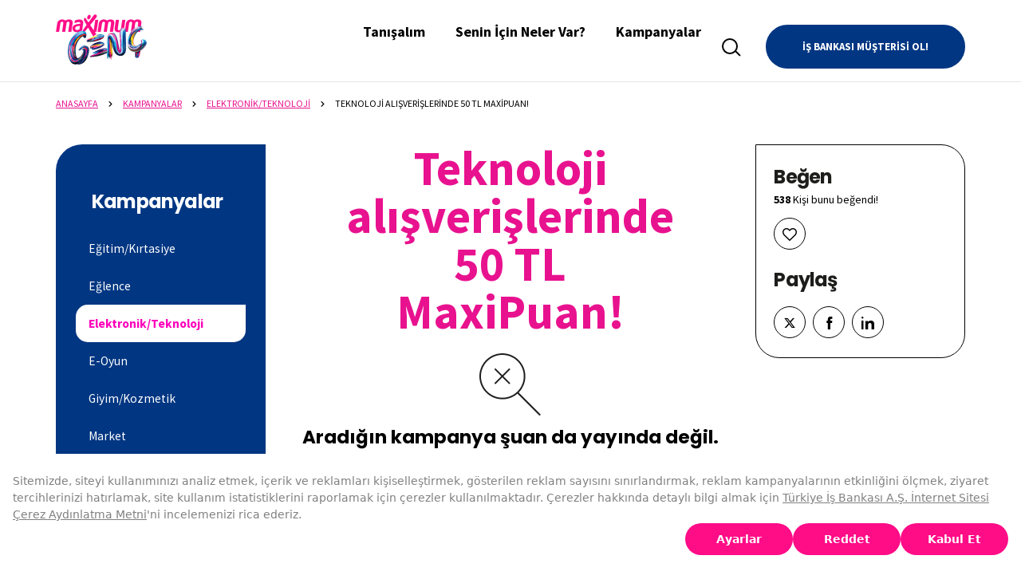

--- FILE ---
content_type: text/html; charset=utf-8
request_url: https://www.maximumgenc.com.tr/teknoloji-alisverislerine-50-tl-maxipuan-maximum-genc-kart-inda
body_size: 18380
content:
<!DOCTYPE html>
<html lang="tr">
<head>

    <meta charset="UTF-8" />
    <meta name="viewport" content="width=device-width, height=device-height, initial-scale=1.0, maximum-scale=5, user-scalable=yes" />
    <meta http-equiv="Content-Type" content="text/html; charset=utf-8" />
    <meta http-equiv="X-UA-Compatible" content="IE=edge">


    <link rel="canonical" href="http://www.maximumgenc.com.tr/teknoloji-alisverislerine-50-tl-maxipuan-maximum-genc-kart-inda" />


    

    <title>Teknoloji alışverişlerinde 50 TL MaxiPuan! | Maximum Genç</title>


    <meta property="og:title" content="Teknoloji alışverişlerinde 50 TL MaxiPuan! | Maximum Genç" />
    <meta property="og:image" content="http://www.maximumgenc.com.tr/_assets/images/maximum-genc.png" />



    <link rel="apple-touch-icon" href="_assets/images/icon/80.png">
    <link rel="apple-touch-icon" sizes="152x152" href="_assets/images/icon/152.png">
    <link rel="apple-touch-icon" sizes="180x180" href="_assets/images/icon/180.png">
    <link rel="apple-touch-icon" sizes="167x167" href="_assets/images/icon/167.png">


    <link rel="preload stylesheet" as="style" href="/_assets/css/fonts.css" />
    <link rel="preconnect" href="https://fonts.googleapis.com">
    <link rel="preload stylesheet dns-prefetch" as="style" href="https://fonts.googleapis.com/css?family=Poppins:300,400,500,700|Source+Sans+Pro:400,700&display=swap&subset=latin,latin-ext" />
    <link href="/_assets/images/favicon.ico?v=nrEjV8gE5CJnIfLBdUiOcYsMv_v3py8S3YXHjLneHnk" rel="shortcut icon" type="image/x-icon" />

    <!-- HTML5 shim and Respond.js IE8 support of HTML5 elements and media queries -->
    <!--[if lt IE 9]>
      <script src="_assets/js/core/html5shiv.js"></script>
      <script src="_assets/js/core/respond.js"></script>
    <![endif]-->

    <link rel="preload stylesheet" href="/_assets/css/maximum.min.css?v=BFww5W-KJ367-IpnXKg72LKVTxKE5hZs1yNtPnkKNU4" type="text/css" media="screen" as="style" />

    <link rel="manifest" href="/manifest.json" />


<!-- Google Tag Manager -->

<script>(function(w,d,s,l,i){w[l]=w[l]||[];w[l].push({'gtm.start':
new Date().getTime(),event:'gtm.js'});var f=d.getElementsByTagName(s)[0],
j=d.createElement(s),dl=l!='dataLayer'?'&l='+l:'';j.async=true;j.src=
'https://www.googletagmanager.com/gtm.js?id='+i+dl;f.parentNode.insertBefore(j,f);
})(window,document,'script','dataLayer','GTM-M7VZP95');</script>
<!-- End Google Tag Manager -->



<!-- SMPL -->

<script type='text/javascript'>
    var _trackingCode = '8xp2zpuk';
    (function () {
        var wa = document.createElement('script');
        wa.type = 'text/javascript';
        wa.async = true;
        wa.src = '//mark.isbank.com.tr/cdn/automation.js';
        var s = document.getElementsByTagName('script')[0];
        s.parentNode.insertBefore(wa, s);
    })();
</script>
</head>
<body>
    <a href="#content" class="sr-only sr-only-focusable">İçerik Alanına Git</a>
    <a href="#header-menu" class="sr-only sr-only-focusable">Menüye Git</a>

    
    


    
<header id="header-menu" data-module="MainNavigation">
    <div class="container">
        <div class="row">
            <div class="col-md-2">
                <div class="mobile-block">
                    <a href="javascript:;" class="nav-btn">
                        <span></span>
                        <span></span>
                        <span></span>
                        <span></span>
                    </a>
                </div>
                <a href="/" alt="Maximum Genç Logo" class="logo"></a>
                <div class="search-box hidden">
                    <a href="javascript:;" class="search-icon" aria-label="arama"></a>
                    <div class="search-section">
                        <div class="container">
                            <form class="search-wrapper" type="GET" action="/arama-sonuclari">
                                <a href="javascript:;" class="search-back mobile-block"></a>
                                <input name="q" type="text" placeholder="Ne aramıştın?" id="search-input-mobile" autocomplete="off" />
                                <input type="submit" class="search-submit" />
                            </form>
                        </div>
                    </div>
                </div>
                <div class="mobile-block beyoung-menu main-beyong-header">
                    <a href="https://www.isbank.com.tr/musteri-olmak-istiyorum" target="_blank">
                        İş Bankası Müşterisi Ol!
                    </a>
                </div>
            </div>
            <div class="col-md-10">
                <nav class="menu">
                    <ul>

                            <li>
                                <a href="/tanisalim">Tanışalım</a>
                                    <div class="mega-menu">
                                        <div class="container">
                                            <div class="col-menu">
                                                <ul class="menu-sub">

                                                        <li>
                                                            <a href="/maximum-genc-nedir">
                                                                Maximum Genç Nedir?
                                                            </a>
                                                        </li>
                                                        <li>
                                                            <a href="/maximum-genc-kart-nedir">
                                                                Maximum Genç Kart Nedir?
                                                                    <span class="plus"></span>
                                                            </a>
                                                                <ul>
                                                                        <li><a href="/maximum-genc-kredi-karti">Maximum Genç Kredi Kartı</a></li>
                                                                        <li><a href="/maximum-genc-bankamatik-karti">Maximum Genç Bankamatik Kartı</a></li>
                                                                        <li><a href="/bilgilendirme"> İş&#x2019;te Üniversiteli Kredi Kartınla İlgili Önemli Bilgilendirme</a></li>
                                                                </ul>
                                                        </li>
                                                        <li>
                                                            <a href="/aradigin-her-sey-elinin-altinda">
                                                                Aradığın Her Şey İşCep&#x2019;te!
                                                            </a>
                                                        </li>
                                                        <li>
                                                            <a href="/maximum-genc-ile-neler-yapabilirsin">
                                                                Maximum Genç ile Neler Yapabilirsin?
                                                                    <span class="plus"></span>
                                                            </a>
                                                                <ul>
                                                                        <li><a href="/ayricalikli-para-transferi">Ayrıcalıklı Para Transferi</a></li>
                                                                        <li><a href="/karttan-karta-para-transfer-islemleri">Karttan Karta Para Transfer İşlemleri</a></li>
                                                                        <li><a href="/karekod-ile-para-cek-ya-da-para-yatir">Karekod ile Para Çek ya da  Para Yatır</a></li>
                                                                        <li><a href="/karekod-ile-para-gonderme">Karekod&#x27;a Para Gönderme</a></li>
                                                                        <li><a href="/western-union-ile-para-transferi">Western Union ile Para Transferi</a></li>
                                                                        <li><a href="/fatura-ode-ya-da-otomatik-odeme-talimati-ver">Fatura Öde ya da  Otomatik Ödeme Talimatı Ver</a></li>
                                                                        <li><a href="/maximum-gaming-kart">Maximum Gaming Kart</a></li>
                                                                        <li><a href="/danisma-kurulu">Danışma Kurulu</a></li>
                                                                </ul>
                                                        </li>

                                                </ul>
                                            </div>
                                            <div class="tab-content col-card">
                                                    <div class="tab-pane">
                                                        <div class="row">
                                                            <div class="col-md-7">
                                                                <ul class="menu-sublink">
                                                                        <li data-img="/medium/DynamicPage/Image/8272a684-e802-4508-9030-9d317225dc52"
                                                                            data-text="Maximum Genç&#x27;i hemen keşfetmeye başla!"
                                                                            data-link="/maximum-genc-nedir">
                                                                            <a href="/maximum-genc-nedir">Maximum Genç Nedir?</a>
                                                                        </li>
                                                                </ul>
                                                            </div>
                                                            <div class="col-md-5">
                                                                <div class="item"></div>
                                                            </div>
                                                        </div>
                                                    </div>
                                                    <div class="tab-pane">
                                                        <div class="row">
                                                            <div class="col-md-7">
                                                                <ul class="menu-sublink">
                                                                            <li data-img=""
                                                                                data-text="Öğrenciler ve Çalışan Gençlere Özel Kredi Kartı&#xD;&#xA;"
                                                                                data-link="/maximum-genc-kredi-karti">
                                                                                <a href="/maximum-genc-kredi-karti">Maximum Genç Kredi Kartı</a>
                                                                            </li>
                                                                            <li data-img="/medium/DynamicPage/Image/35b720d3-0c85-4a06-9d61-383983c2f42a"
                                                                                data-text="Çalışan Gençlere ve Öğrencilere Özel Bankamatik Kartı"
                                                                                data-link="/maximum-genc-bankamatik-karti">
                                                                                <a href="/maximum-genc-bankamatik-karti">Maximum Genç Bankamatik Kartı</a>
                                                                            </li>
                                                                            <li data-img=""
                                                                                data-text="Seni önemli bir konuda bilgilendirmek istiyoruz."
                                                                                data-link="/bilgilendirme">
                                                                                <a href="/bilgilendirme"> İş&#x2019;te Üniversiteli Kredi Kartınla İlgili Önemli Bilgilendirme</a>
                                                                            </li>
                                                                </ul>
                                                            </div>
                                                            <div class="col-md-5">
                                                                <div class="item"></div>
                                                            </div>
                                                        </div>
                                                    </div>
                                                    <div class="tab-pane">
                                                        <div class="row">
                                                            <div class="col-md-7">
                                                                <ul class="menu-sublink">
                                                                        <li data-img=""
                                                                            data-text="Farklı olanı seviyor, herkesin kullandığı şeylere mesafeli duruyorsun. Biliyor musun bizce en iyisini yapıyorsun! İşCep ile bankan her an yanında. &#xD;&#xA;&#xD;&#xA;"
                                                                            data-link="/aradigin-her-sey-elinin-altinda">
                                                                            <a href="/aradigin-her-sey-elinin-altinda">Aradığın Her Şey İşCep&#x2019;te!</a>
                                                                        </li>
                                                                </ul>
                                                            </div>
                                                            <div class="col-md-5">
                                                                <div class="item"></div>
                                                            </div>
                                                        </div>
                                                    </div>
                                                    <div class="tab-pane">
                                                        <div class="row">
                                                            <div class="col-md-7">
                                                                <ul class="menu-sublink">
                                                                            <li data-img="/medium/DynamicPage/Image/a097aea6-b591-4a82-ba45-60f8d5b5bd4b"
                                                                                data-text="Maximum Genç Kart&#x2019;ın varsa aylık 3.000 TL ve üzeri harcama yaparak İşCep&#x27;ten her ay 2 adet havale ve 2 adet EFT/FAST işlemini ücretsiz yapabilirsin!"
                                                                                data-link="/ayricalikli-para-transferi">
                                                                                <a href="/ayricalikli-para-transferi">Ayrıcalıklı Para Transferi</a>
                                                                            </li>
                                                                            <li data-img=""
                                                                                data-text="Kredi kartlarına Maximum Mobil ya da İşCep&#x2019;ten &#x201C;Karttan Karta Para Transferi&#x201D; ile kolayca para gönderebilirsin. Sen merak etme böyle küçük işlemler için seni zahmete sokmayız."
                                                                                data-link="/karttan-karta-para-transfer-islemleri">
                                                                                <a href="/karttan-karta-para-transfer-islemleri">Karttan Karta Para Transfer İşlemleri</a>
                                                                            </li>
                                                                            <li data-img=""
                                                                                data-text="Teknoloji her zaman imdadına yetişir. Karekod sayesinde kartın yanında olmasa bile İşCep ile tüm Bankamatiklerden 5.000 TL&#x2019;ye kadar hızlıca para çekebilirsin. Kartsız para çekme/yatırma kolaylığıyla &#x201C;Kartım yanımda mı acaba?&#x201D; diye düşünme!"
                                                                                data-link="/karekod-ile-para-cek-ya-da-para-yatir">
                                                                                <a href="/karekod-ile-para-cek-ya-da-para-yatir">Karekod ile Para Çek ya da  Para Yatır</a>
                                                                            </li>
                                                                            <li data-img=""
                                                                                data-text="Biz daha IBAN numarasını ezberleyen görmedik. O yüzden İşCep üzerinden hesap bilgilerini bir Karekod&#x27;a tanımlayarak tüm havale işlemlerini kolayca yapabilirsin."
                                                                                data-link="/karekod-ile-para-gonderme">
                                                                                <a href="/karekod-ile-para-gonderme">Karekod&#x27;a Para Gönderme</a>
                                                                            </li>
                                                                            <li data-img=""
                                                                                data-text="&#x201C;Benim de kendi çapımda yurt dışı bağlantılarım var&#x201D; diyorsan 150 yıldan uzun bir süredir 200&#x2019;den fazla ülke ve bölgede faaliyet gösteren Western Union servisi ile dakikalar içerisinde güvenle para gönderip alabilirsin."
                                                                                data-link="/western-union-ile-para-transferi">
                                                                                <a href="/western-union-ile-para-transferi">Western Union ile Para Transferi</a>
                                                                            </li>
                                                                            <li data-img=""
                                                                                data-text="Teknolojiyi parmağında döndüren sen, neden fatura ödemek için sıra bekleyesin ki?"
                                                                                data-link="/fatura-ode-ya-da-otomatik-odeme-talimati-ver">
                                                                                <a href="/fatura-ode-ya-da-otomatik-odeme-talimati-ver">Fatura Öde ya da  Otomatik Ödeme Talimatı Ver</a>
                                                                            </li>
                                                                            <li data-img="/medium/DynamicPage/Image/48b80a97-2b71-4993-8c80-a3a9b43f81a0"
                                                                                data-text="Biliyoruz oyun dünyası senden sorulur. Klan&#x27;lar, maçlar, en yüksek fraglar tabi ki sensiz olmaz. E, böyle bir yeteneğe de Maximum Gaming Kart yakışır. "
                                                                                data-link="/maximum-gaming-kart">
                                                                                <a href="/maximum-gaming-kart">Maximum Gaming Kart</a>
                                                                            </li>
                                                                            <li data-img=""
                                                                                data-text="-"
                                                                                data-link="/danisma-kurulu">
                                                                                <a href="/danisma-kurulu">Danışma Kurulu</a>
                                                                            </li>
                                                                </ul>
                                                            </div>
                                                            <div class="col-md-5">
                                                                <div class="item"></div>
                                                            </div>
                                                        </div>
                                                    </div>
                                            </div>
                                        </div>
                                    </div>
                            </li>
                            <li>
                                <a href="/senin-icin-neler-var">Senin İçin Neler Var?</a>
                                    <div class="mega-menu">
                                        <div class="container">
                                            <div class="col-menu">
                                                <ul class="menu-sub">

                                                        <li>
                                                            <a href="/maximum-genclik-festivali">
                                                                Maximum Gençlik Festivali
                                                            </a>
                                                        </li>
                                                        <li>
                                                            <a href="/gelecegin-icin-birikim-ve-yatirim">
                                                                Geleceğin İçin Birikim ve Yatırım
                                                                    <span class="plus"></span>
                                                            </a>
                                                                <ul>
                                                                        <li><a href="/birikimine-odul-faiz-almak-istiyorsan-biriktiren-genc-hesap">Birikimine Ödül Faiz Almak İstiyorsan: Biriktiren Genç Hesap</a></li>
                                                                        <li><a href="/guvenli-bir-gelecek-icin-genc-emeklilik-plani-na-goz-at">Güvenli Bir Gelecek İçin Genç Emeklilik Planı&#x27;na Göz At</a></li>
                                                                        <li><a href="/duzenli-birikim-yapmak-istiyorsan-vadeli-hesap">Düzenli Birikim Yapmak İstiyorsan: Vadeli Hesap</a></li>
                                                                        <li><a href="/vadeni-bozmadan-kazanmak-istiyorsan-gunluk-kazandiran-hesap">Vadeni Bozmadan Kazanmak İstiyorsan: Günlük Kazandıran Hesap</a></li>
                                                                        <li><a href="/kisisel-asistanin-maxi-ile-tanis">Kişisel Asistanın Maxi ile Tanış </a></li>
                                                                        <li><a href="/borsaya-merakliysan-iscep-mobil-borsa-tam-sana-gore">Borsaya Meraklıysan İşCep Mobil Borsa Tam Sana Göre</a></li>
                                                                        <li><a href="/gelecegi-guzellestiren-yarinlari-dusunen-fon-tema-fon">Geleceği Güzelleştiren, Yarınları Düşünen Fon: TEMA Fon</a></li>
                                                                        <li><a href="/ustu-kalsin-ile-alisverislerin-senin-icin-birikim-de-yapsin">Üstü Kalsın İle Alışverişlerin Senin İçin Birikim De Yapsın</a></li>
                                                                        <li><a href="/yatirim-kararlarinda-robofon-danismani-yaninda">Yatırım kararlarında Robofon Danışmanı yanında</a></li>
                                                                        <li><a href="/dijital-oyun-dunyasinin-buyume-potansiyeline-yatirim-yapabilirsin-nasil-mi">Dijital oyun dünyasının büyüme potansiyeline yatırım yapabilirsin. Nasıl Mı?</a></li>
                                                                        <li><a href="/maximum-genc-yatirimci-sanal-portfoy-yarismasi">Maximum Genç Yatırımcı Sanal Portföy Yarışması</a></li>
                                                                </ul>
                                                        </li>
                                                        <li>
                                                            <a href="/calisan-genclere-kredi-destegi-burada">
                                                                Çalışan Gençlere Kredi Desteği  Burada
                                                                    <span class="plus"></span>
                                                            </a>
                                                                <ul>
                                                                        <li><a href="/hayalinin-pesinden-kosan-genclere-masrafsiz-kredi">Hayalinin Peşinden Koşan Gençlere Masrafsız Kredi</a></li>
                                                                        <li><a href="/her-seyi-dijitalden-halleden-genclere-aninda-kredi">Her şeyi dijitalden halleden gençlere Anında Kredi</a></li>
                                                                </ul>
                                                        </li>
                                                        <li>
                                                            <a href="/girisimci-genclere-workup">
                                                                Girişimci Gençlere Workup
                                                            </a>
                                                        </li>
                                                        <li>
                                                            <a href="/senin-farkin-duyarliligin">
                                                                Senin Farkın, Duyarlılığın
                                                                    <span class="plus"></span>
                                                            </a>
                                                                <ul>
                                                                        <li><a href="/gelecege-orman">Geleceğe Orman</a></li>
                                                                        <li><a href="/bagis-yapmanin-mutlulugunu-yasa">Bağış Yapmanın Mutluluğunu Yaşa!</a></li>
                                                                        <li><a href="/dijital-hesap-ozeti-ile-sen-de-dogaya-katki-sagla">Dijital Hesap Özeti ile sen de doğaya katkı sağla.</a></li>
                                                                </ul>
                                                        </li>
                                                        <li>
                                                            <a href="/danisma-kurulu">
                                                                Danışma Kurulu
                                                            </a>
                                                        </li>

                                                </ul>
                                            </div>
                                            <div class="tab-content col-card">
                                                    <div class="tab-pane">
                                                        <div class="row">
                                                            <div class="col-md-7">
                                                                <ul class="menu-sublink">
                                                                        <li data-img="/medium/DynamicPage/Image/2fa87526-f838-4d2e-a4a0-42708775d82b"
                                                                            data-text="Maximum Gençlik Festivali sizlerle buluşuyor! Üstelik festival bileti, Maximum Genç Kredi Kartı olanlara hediye! Hikayesinin peşinden koşan ve kültürle, sanatla, sporla, müzikle yaşayan gençler bu yıl da Maximum Gençlik Festivali&#x2019;nde buluşacak. Maximum Genç Kredi Kartı sahipleri hediye bilet ayrıcalığından yararlanabilecek!"
                                                                            data-link="/maximum-genclik-festivali">
                                                                            <a href="/maximum-genclik-festivali">Maximum Gençlik Festivali</a>
                                                                        </li>
                                                                </ul>
                                                            </div>
                                                            <div class="col-md-5">
                                                                <div class="item"></div>
                                                            </div>
                                                        </div>
                                                    </div>
                                                    <div class="tab-pane">
                                                        <div class="row">
                                                            <div class="col-md-7">
                                                                <ul class="menu-sublink">
                                                                            <li data-img=""
                                                                                data-text="Hedefinde yeni bir akıllı telefon veya bir bilgisayar mı var? Ya da belki özel bir eğitim programına katılmak? Birikim nasıl yapılır diye düşünüyorsan artık ufak ufak birikim yaparak hedeflerine ulaşman çok daha kolay. &#xD;&#xA;"
                                                                                data-link="/birikimine-odul-faiz-almak-istiyorsan-biriktiren-genc-hesap">
                                                                                <a href="/birikimine-odul-faiz-almak-istiyorsan-biriktiren-genc-hesap">Birikimine Ödül Faiz Almak İstiyorsan: Biriktiren Genç Hesap</a>
                                                                            </li>
                                                                            <li data-img="/medium/DynamicPage/Image/dbf27eac-c220-41a7-b898-b6c4e7db4311"
                                                                                data-text="Güvenli bir geleceğe ilk adımını Anadolu Hayat Emeklilik Genç Emeklilik Planı ile at!"
                                                                                data-link="/guvenli-bir-gelecek-icin-genc-emeklilik-plani-na-goz-at">
                                                                                <a href="/guvenli-bir-gelecek-icin-genc-emeklilik-plani-na-goz-at">Güvenli Bir Gelecek İçin Genç Emeklilik Planı&#x27;na Göz At</a>
                                                                            </li>
                                                                            <li data-img=""
                                                                                data-text="Bu ürünü sıklıkla &#x201C;vademi bozamam&#x201D; diyen büyüklerinden tanırsın. Kendince haklılar. Gel açıklayalım."
                                                                                data-link="/duzenli-birikim-yapmak-istiyorsan-vadeli-hesap">
                                                                                <a href="/duzenli-birikim-yapmak-istiyorsan-vadeli-hesap">Düzenli Birikim Yapmak İstiyorsan: Vadeli Hesap</a>
                                                                            </li>
                                                                            <li data-img=""
                                                                                data-text="Nakite her an ihtiyaç var. Kitaptı, konserdi, etkinlikti derken arkadaşlarına &#x201C;vademi bozamıyorum&#x201D; demek biraz garip gelebilir. O yüzden Günlük Kazandıran Hesap tam senlik."
                                                                                data-link="/vadeni-bozmadan-kazanmak-istiyorsan-gunluk-kazandiran-hesap">
                                                                                <a href="/vadeni-bozmadan-kazanmak-istiyorsan-gunluk-kazandiran-hesap">Vadeni Bozmadan Kazanmak İstiyorsan: Günlük Kazandıran Hesap</a>
                                                                            </li>
                                                                            <li data-img="/medium/DynamicPage/Image/c4a7de96-20c3-4014-af78-31649e4ad5f2"
                                                                                data-text="Merhaba ben Kişisel Asistanın Maxi. Yapay zeka ve doğal dil işleme teknolojileri sayesinde her geçen gün yeni şeyler öğrenerek, yeteneklerimi sürekli geliştiren, ailenden sonra tek yetkili Kişisel Asistanınım :)"
                                                                                data-link="/kisisel-asistanin-maxi-ile-tanis">
                                                                                <a href="/kisisel-asistanin-maxi-ile-tanis">Kişisel Asistanın Maxi ile Tanış </a>
                                                                            </li>
                                                                            <li data-img=""
                                                                                data-text="Herkes bilgisayar oyunlarına, modaya, teknolojiye meraklı olmayabilir. "
                                                                                data-link="/borsaya-merakliysan-iscep-mobil-borsa-tam-sana-gore">
                                                                                <a href="/borsaya-merakliysan-iscep-mobil-borsa-tam-sana-gore">Borsaya Meraklıysan İşCep Mobil Borsa Tam Sana Göre</a>
                                                                            </li>
                                                                            <li data-img="/medium/DynamicPage/Image/a5a14c15-2e16-4c2f-ad4c-2b4279311a69"
                                                                                data-text="Yatırımlarını yaparken gelecek nesillere daha iyi bir dünya bırakmak ister misin? "
                                                                                data-link="/gelecegi-guzellestiren-yarinlari-dusunen-fon-tema-fon">
                                                                                <a href="/gelecegi-guzellestiren-yarinlari-dusunen-fon-tema-fon">Geleceği Güzelleştiren, Yarınları Düşünen Fon: TEMA Fon</a>
                                                                            </li>
                                                                            <li data-img="/medium/DynamicPage/Image/16540d12-93b4-43ca-9b8b-8f636841b6f5"
                                                                                data-text="Alışveriş yaparken birikim yapmak da ister misin? "
                                                                                data-link="/ustu-kalsin-ile-alisverislerin-senin-icin-birikim-de-yapsin">
                                                                                <a href="/ustu-kalsin-ile-alisverislerin-senin-icin-birikim-de-yapsin">Üstü Kalsın İle Alışverişlerin Senin İçin Birikim De Yapsın</a>
                                                                            </li>
                                                                            <li data-img="/medium/DynamicPage/Image/d33a04a4-65ad-4c49-afa8-eec4b999bb9f"
                                                                                data-text="Yatırım yapmak istiyorsun ama nereden başlayacağını bilemiyor musun?"
                                                                                data-link="/yatirim-kararlarinda-robofon-danismani-yaninda">
                                                                                <a href="/yatirim-kararlarinda-robofon-danismani-yaninda">Yatırım kararlarında Robofon Danışmanı yanında</a>
                                                                            </li>
                                                                            <li data-img=""
                                                                                data-text="Dijital Oyun Sektörü Karma Fon&#x2019;la"
                                                                                data-link="/dijital-oyun-dunyasinin-buyume-potansiyeline-yatirim-yapabilirsin-nasil-mi">
                                                                                <a href="/dijital-oyun-dunyasinin-buyume-potansiyeline-yatirim-yapabilirsin-nasil-mi">Dijital oyun dünyasının büyüme potansiyeline yatırım yapabilirsin. Nasıl Mı?</a>
                                                                            </li>
                                                                            <li data-img=""
                                                                                data-text="Maximum Genç Yatırımcı ile finansal bilgilerini pratiğe dökme zamanı geldi! 20 Haziran &#x2013; 31 Temmuz tarihleri arasında Maximum Genç müşterilerine özel düzenlenen Maximum Genç Yatırımcı sanal portföy yarışması ile büyük ödülü kazanma fırsatını yakala. Ayrıntılı bilgi ve yarışma kuralları aşağıda yer almaktadır."
                                                                                data-link="/maximum-genc-yatirimci-sanal-portfoy-yarismasi">
                                                                                <a href="/maximum-genc-yatirimci-sanal-portfoy-yarismasi">Maximum Genç Yatırımcı Sanal Portföy Yarışması</a>
                                                                            </li>
                                                                </ul>
                                                            </div>
                                                            <div class="col-md-5">
                                                                <div class="item"></div>
                                                            </div>
                                                        </div>
                                                    </div>
                                                    <div class="tab-pane">
                                                        <div class="row">
                                                            <div class="col-md-7">
                                                                <ul class="menu-sublink">
                                                                            <li data-img=""
                                                                                data-text="Bir Maximum Genç ayrıcalığı daha!"
                                                                                data-link="/hayalinin-pesinden-kosan-genclere-masrafsiz-kredi">
                                                                                <a href="/hayalinin-pesinden-kosan-genclere-masrafsiz-kredi">Hayalinin Peşinden Koşan Gençlere Masrafsız Kredi</a>
                                                                            </li>
                                                                            <li data-img=""
                                                                                data-text="Çalışan her genç her an paraya ihtiyaç duyabilir."
                                                                                data-link="/her-seyi-dijitalden-halleden-genclere-aninda-kredi">
                                                                                <a href="/her-seyi-dijitalden-halleden-genclere-aninda-kredi">Her şeyi dijitalden halleden gençlere Anında Kredi</a>
                                                                            </li>
                                                                </ul>
                                                            </div>
                                                            <div class="col-md-5">
                                                                <div class="item"></div>
                                                            </div>
                                                        </div>
                                                    </div>
                                                    <div class="tab-pane">
                                                        <div class="row">
                                                            <div class="col-md-7">
                                                                <ul class="menu-sublink">
                                                                        <li data-img=""
                                                                            data-text="Başarı hikayeni İş Bankası&#x2019;yla birlikte yazmak ister misin?"
                                                                            data-link="/girisimci-genclere-workup">
                                                                            <a href="/girisimci-genclere-workup">Girişimci Gençlere Workup</a>
                                                                        </li>
                                                                </ul>
                                                            </div>
                                                            <div class="col-md-5">
                                                                <div class="item"></div>
                                                            </div>
                                                        </div>
                                                    </div>
                                                    <div class="tab-pane">
                                                        <div class="row">
                                                            <div class="col-md-7">
                                                                <ul class="menu-sublink">
                                                                            <li data-img=""
                                                                                data-text="Nesiller ormanlarla birlikte büyüsün!&#x200B; "
                                                                                data-link="/gelecege-orman">
                                                                                <a href="/gelecege-orman">Geleceğe Orman</a>
                                                                            </li>
                                                                            <li data-img=""
                                                                                data-text="İş Bankası olarak Türkiye çapında çeşitli kurum ve sivil toplum kuruluşlarının faaliyetlerine destek olmak amacıyla yapacağın bağışlara aracılık ediyoruz."
                                                                                data-link="/bagis-yapmanin-mutlulugunu-yasa">
                                                                                <a href="/bagis-yapmanin-mutlulugunu-yasa">Bağış Yapmanın Mutluluğunu Yaşa!</a>
                                                                            </li>
                                                                            <li data-img="/medium/DynamicPage/Image/4f37ae36-e042-4897-8ed0-09078db83f5b"
                                                                                data-text="Maximum Genç kredi kartına ait hesap özeti terciihini Dijital Hesap Özeti olarak belirle, hem dilediğin zaman görüntüle hem de kağıt tüketimini engelleyerek sen de doğanın korunmasına yardımcı ol."
                                                                                data-link="/dijital-hesap-ozeti-ile-sen-de-dogaya-katki-sagla">
                                                                                <a href="/dijital-hesap-ozeti-ile-sen-de-dogaya-katki-sagla">Dijital Hesap Özeti ile sen de doğaya katkı sağla.</a>
                                                                            </li>
                                                                </ul>
                                                            </div>
                                                            <div class="col-md-5">
                                                                <div class="item"></div>
                                                            </div>
                                                        </div>
                                                    </div>
                                                    <div class="tab-pane">
                                                        <div class="row">
                                                            <div class="col-md-7">
                                                                <ul class="menu-sublink">
                                                                        <li data-img=""
                                                                            data-text="-"
                                                                            data-link="/danisma-kurulu">
                                                                            <a href="/danisma-kurulu">Danışma Kurulu</a>
                                                                        </li>
                                                                </ul>
                                                            </div>
                                                            <div class="col-md-5">
                                                                <div class="item"></div>
                                                            </div>
                                                        </div>
                                                    </div>
                                            </div>
                                        </div>
                                    </div>
                            </li>
                            <li>
                                <a href="/kampanyalar">Kampanyalar</a>
                            </li>

                        <li class="search-box desktop-block">
                            <a href="javascript:;" aria-label="Arama" class="search-icon"></a>
                            <div class="search-section">
                                <div class="container">
                                    <form class="search-wrapper" type="GET" action="/arama-sonuclari">
                                        <input name="q" type="text" placeholder="Ne aramıştın?" id="search-input" autocomplete="off" />
                                        <input type="submit" class="search-submit" />
                                    </form>
                                </div>
                            </div>
                        </li>

                            <li class="beyoung-menu">
                                <a href="https://www.isbank.com.tr/musteri-olmak-istiyorum" class="link" target="_blank">
                                    İş Bankası Müşterisi Ol!
                                </a>
                            </li>

                    </ul>
                </nav>
            </div>
        </div>
    </div>
</header>
    <main id="content">
        




<section class="subpage">
    <div class="container">
        




    <ul class="breadcrumb">

        <li><a href="/">ANASAYFA</a></li>

            <li>
                <a href="/kampanyalar">KAMPANYALAR</a>
            </li>
            <li>
                <a href="/kampanyalar/elektronik-teknoloji">ELEKTRONİK/TEKNOLOJİ</a>
            </li>
            <li>
                <a href="/teknoloji-alisverislerine-50-tl-maxipuan-maximum-genc-kart-inda">TEKNOLOJİ ALIŞVERİŞLERİNDE 50 TL MAXİPUAN!</a>
            </li>

    </ul>
    <div class="row" data-sticky-container>
        <div class="col-md-3">
            <nav class="sidebar">
                <p>Kampanyalar</p>
                <ul class="sidebar-list">
                        <li class=""><a href="/kampanyalar/egitim-kirtasiye">Eğitim/Kırtasiye</a></li>
                        <li class=""><a href="/kampanyalar/eglence">Eğlence</a></li>
                        <li class="active"><a href="/kampanyalar/elektronik-teknoloji">Elektronik/Teknoloji</a></li>
                        <li class=""><a href="/kampanyalar/oyun">E-Oyun</a></li>
                        <li class=""><a href="/kampanyalar/giyim-kozmetik">Giyim/Kozmetik</a></li>
                        <li class=""><a href="/kampanyalar/market">Market</a></li>
                        <li class=""><a href="/kampanyalar/maximum">Maximum</a></li>
                        <li class=""><a href="/kampanyalar/online-alisveris">Online Alışveriş</a></li>
                        <li class=""><a href="/kampanyalar/seyahat">Seyahat</a></li>
                        <li class=""><a href="/kampanyalar/spor">Spor/Sağlıklı Yaşam</a></li>
                        <li class=""><a href="/kampanyalar/taksitlendirme">Taksitlendirme</a></li>
                        <li class=""><a href="/kampanyalar/temassiz-mobil-odeme">Temassız/Mobil Ödeme</a></li>
                        <li class=""><a href="/kampanyalar/yemek">Yemek</a></li>
                        <li class=""><a href="/kampanyalar/diger">Diğer</a></li>
                        <li class=""><a href="/kampanyalar/gecmis-kampanyalar">Geçmiş Kampanyalar</a></li>
                </ul>
            </nav>
        </div>

        <div class="col-md-9">

            <div class="cart-detail">

                <div class="row">

                    <div class="col-md-8">
                        <div class="plr-30">

                            <h1 class="color-purple mb-22">Teknoloji alışverişlerinde 50 TL MaxiPuan!</h1>


                        </div>

                            <div class="no-campaign">
                                <div class="svg-no-campaign center-block"></div>
                                <h2>Aradığın kampanya şuan da yayında değil.</h2>
                                <div class="link">
                                    <a href="/firsatlari-yakala" target="_self">Güncel kampanyalara buradan ulaşabilirsiniz.</a>
                                </div>
                            </div>

                            <h2 class="h2">Geçmiş Kampanyalarımız</h2>
                            <div class="accordion" id="accordionSss" data-module="Sss">

                                    <div class="card" data-toggle="collapse" data-target="#_campaign_c_1195" aria-expanded="true" aria-controls="_campaign_h_1195">
                                        <div class="card-header" id="_campaign_h_1195">
                                            <p class="mb-0 collapsed">
                                                23 Kasım 2023 -
                                                22 Aralık 2023
                                            </p>
                                        </div>
                                        <div id="_campaign_c_1195" class="collapse" aria-labelledby="_campaign_h_1195" data-parent="#accordionSss">
                                            <div class="card-body content-part">

                                                <h2 class="mt-22 mb-22">Teknoloji alisverislerinde 50 TL MaxiPuan!</h2>

                                                            <div class="cart-img">
                                                                <img class="lazy" data-src="/Medium/Campaign/Image/35786611-f121-4d34-8db8-142ef6128263" alt="" />
                                                            </div>
<p><b>Nasıl Katılabilirim?</b></p><p>“Katıl” butonuna tıklaman yeterli. Katılımını kampanya dönemi içinde dilediğin zaman (alışverişinden önce veya sonra) yapabilirsin.&nbsp;</p><p><b>Nerelerde Geçerli?</b></p><p>• MediaMarkt, Teknosa, Vatan Bilgisayar, Monster Notebook, İnceHesap.com, Apple, Artı Bilgisayar, Artı Troy, Gürgençler</p><p><b>Kampanyaya Dâhil Olmayan İşlemler Nelerdir?&nbsp;</b></p><p>• Maximum Fırsat ve MaxiPuan kullanılarak yapılan alışverişler,&nbsp;</p><p>• Ürün iptal ve iade işlemleri,&nbsp;</p><p>• Maximum özellikli POS cihazından yapılmayan işlemler,&nbsp;</p><p>• Firmaların kendi cüzdan uygulamalarına para yüklenerek yapılan alışverişler,</p><p>• Ödeme kuruluşları aracılığıyla yapılan alışverişler,</p><p>• Kampanyaya dâhil olmayan firmalardan yapılacak alışverişler,</p><p>• Farklı ürün kategorilerinde satış yapan firmalardan yapılacak alışverişler kampanyaya dâhil değildir.</p><p><b>Kazandığım Puanları Nasıl Kullanabilirim?</b> &nbsp; &nbsp; &nbsp; &nbsp; &nbsp; &nbsp; &nbsp; &nbsp; &nbsp; &nbsp; &nbsp; &nbsp; &nbsp; &nbsp; &nbsp; &nbsp; &nbsp; &nbsp; &nbsp; &nbsp; &nbsp; &nbsp; &nbsp; &nbsp; &nbsp; &nbsp; &nbsp; &nbsp; &nbsp; &nbsp; &nbsp; &nbsp; &nbsp; &nbsp; &nbsp; &nbsp; &nbsp; &nbsp; &nbsp; &nbsp; &nbsp; &nbsp; &nbsp; &nbsp; &nbsp;</p><p>Kazanacağın MaxiPuan’lar 28 Aralık 2023 tarihinde en son kullandığın kartına yüklenecektir. MaxiPuan'larını Maximum anlaşmalı işyerlerinde kullanabilirsin. &nbsp;&nbsp;</p><p><b>Kazandığım Puanları Ne Zamana Kadar Kullanabilirim?</b></p><p>MaxiPuan’ların son kullanma tarihi 28 Ocak 2024'tür.&nbsp;</p><p><b>Kampanya Detayları Nelerdir?</b></p><p>• Kampanyaya 23 Kasım - 22 Aralık tarihleri arasında Maximum Mobil'den katılabilirsin.</p><p>• Kampanya anlaşmalı firmalardan yapılacak online alışverişler için de geçerlidir.</p><p>• Kampanyaya dahil kartlar: Maximum Genç Kredi Kartı ve Maximum Genç Bankamatik Kartı</p><p>• Kampanya kart bazında değil, müşteri numarası bazındadır. Bir müşteri kampanyadan bir kez yararlanabilir ve en fazla 50 TL MaxiPuan kazanabilir.</p><p>• Kampanya seçili firmaların Maximum anlaşmalı işyerlerinden yapılacak 250 TL ve üzeri alışverişleri kapsamaktadır. Kampanya dönemi içerisinde gerçekleştirilen alışverişlerin iptal edilmesi veya satın alınan ürünlerin iade edilmesi durumunda yüklenen MaxiPuan'lar geri alınacaktır.</p><p>• Benzer Kampanyalar ile birleştirilemez.&nbsp;</p><p>• İş Bankası kampanyayı durdurma veya kampanya koşullarını değiştirme hakkını saklı tutar.</p>
                                            </div>
                                        </div>
                                    </div>
                                    <div class="card" data-toggle="collapse" data-target="#_campaign_c_1186" aria-expanded="true" aria-controls="_campaign_h_1186">
                                        <div class="card-header" id="_campaign_h_1186">
                                            <p class="mb-0 collapsed">
                                                23 Ekim 2023 -
                                                22 Kasım 2023
                                            </p>
                                        </div>
                                        <div id="_campaign_c_1186" class="collapse" aria-labelledby="_campaign_h_1186" data-parent="#accordionSss">
                                            <div class="card-body content-part">

                                                <h2 class="mt-22 mb-22">Teknoloji alisverislerinde 50 TL MaxiPuan!</h2>

                                                            <div class="cart-img">
                                                                <img class="lazy" data-src="/Medium/Campaign/Image/7ea457e7-484a-4bd5-bcb4-23e64a3a8b85" alt="" />
                                                            </div>
<p><b>Nasıl Katılabilirim?</b></p><p>“Katıl” butonuna tıklaman yeterli. Katılımını kampanya dönemi içinde dilediğin zaman (alışverişinden önce veya sonra) yapabilirsin.&nbsp;</p><p><b>Nerelerde Geçerli?</b></p><p>• MediaMarkt, Teknosa, Vatan Bilgisayar, Monster Notebook, İnceHesap.com, Apple, Artı Bilgisayar, Artı Troy, Gürgençler</p><p><b>Kampanyaya Dâhil Olmayan İşlemler Nelerdir?&nbsp;</b></p><p>• Maximum Fırsat ve MaxiPuan kullanılarak yapılan alışverişler,&nbsp;</p><p>• Ürün iptal ve iade işlemleri,&nbsp;</p><p>• Maximum özellikli POS cihazından yapılmayan işlemler,&nbsp;</p><p>• Firmaların kendi cüzdan uygulamalarına para yüklenerek yapılan alışverişler,</p><p>• Ödeme kuruluşları aracılığıyla yapılan alışverişler,</p><p>• Kampanyaya dâhil olmayan firmalardan yapılacak alışverişler,</p><p>• Farklı ürün kategorilerinde satış yapan firmalardan yapılacak alışverişler kampanyaya dâhil değildir.</p><p><b>Kazandığım Puanları Nasıl Kullanabilirim?</b> &nbsp; &nbsp; &nbsp; &nbsp; &nbsp; &nbsp; &nbsp; &nbsp; &nbsp; &nbsp; &nbsp; &nbsp; &nbsp; &nbsp; &nbsp; &nbsp; &nbsp; &nbsp; &nbsp; &nbsp; &nbsp; &nbsp; &nbsp; &nbsp; &nbsp; &nbsp; &nbsp; &nbsp; &nbsp; &nbsp; &nbsp; &nbsp; &nbsp; &nbsp; &nbsp; &nbsp; &nbsp; &nbsp; &nbsp; &nbsp; &nbsp; &nbsp; &nbsp; &nbsp; &nbsp;</p><p>Kazanacağın MaxiPuan’lar 29 Kasım 2023 tarihinde en son kullandığın kartına yüklenecektir. MaxiPuan'larını Maximum anlaşmalı işyerlerinde kullanabilirsin. &nbsp;&nbsp;</p><p><b>Kazandığım Puanları Ne Zamana Kadar Kullanabilirim?</b></p><p>MaxiPuan’ların son kullanma tarihi 29 Aralık 2023'tür.&nbsp;</p><p><b>Kampanya Detayları Nelerdir?</b></p><p>• Kampanyaya 23 Ekim - 22 Kasım tarihleri arasında Maximum Mobil'den katılabilirsin.</p><p>• Kampanya anlaşmalı firmalardan yapılacak online alışverişler için de geçerlidir.</p><p>• Kampanyaya dahil kartlar: Maximum Genç Kredi Kartı ve Maximum Genç Bankamatik Kartı</p><p>• Kampanya kart bazında değil, müşteri numarası bazındadır. Bir müşteri kampanyadan bir kez yararlanabilir ve en fazla 50 TL MaxiPuan kazanabilir.</p><p>• Kampanya seçili firmaların Maximum anlaşmalı işyerlerinden yapılacak 250 TL ve üzeri alışverişleri kapsamaktadır. Kampanya dönemi içerisinde gerçekleştirilen alışverişlerin iptal edilmesi veya satın alınan ürünlerin iade edilmesi durumunda yüklenen MaxiPuan'lar geri alınacaktır.</p><p>• İş Bankası kampanyayı durdurma veya kampanya koşullarını değiştirme hakkını saklı tutar."</p>
                                            </div>
                                        </div>
                                    </div>
                                    <div class="card" data-toggle="collapse" data-target="#_campaign_c_1052" aria-expanded="true" aria-controls="_campaign_h_1052">
                                        <div class="card-header" id="_campaign_h_1052">
                                            <p class="mb-0 collapsed">
                                                23 Eylül 2023 -
                                                22 Ekim 2023
                                            </p>
                                        </div>
                                        <div id="_campaign_c_1052" class="collapse" aria-labelledby="_campaign_h_1052" data-parent="#accordionSss">
                                            <div class="card-body content-part">

                                                <h2 class="mt-22 mb-22">Teknoloji alisverislerinde 50 TL MaxiPuan!</h2>

<p><b>Nasıl Katılabilirim?</b></p><p>“Katıl” butonuna tıklaman yeterli. Katılımını kampanya dönemi içinde dilediğin zaman (alışverişinden önce veya sonra) yapabilirsin.&nbsp;</p><p><b>Nerelerde Geçerli?</b></p><p>• MediaMarkt, Teknosa, Vatan Bilgisayar, Monster Notebook, İnceHesap.com, Apple, Artı Bilgisayar, Artı Troy, Gürgençler</p><p><b>Kampanyaya Dâhil Olmayan İşlemler Nelerdir?&nbsp;</b></p><p>• Maximum Fırsat ve MaxiPuan kullanılarak yapılan alışverişler,&nbsp;</p><p>• Ürün iptal ve iade işlemleri,&nbsp;</p><p>• Maximum özellikli POS cihazından yapılmayan işlemler,&nbsp;</p><p>• Firmaların kendi cüzdan uygulamalarına para yüklenerek yapılan alışverişler,</p><p>• Ödeme kuruluşları aracılığıyla yapılan alışverişler,</p><p>• Kampanyaya dâhil olmayan firmalardan yapılacak alışverişler,</p><p>• Farklı ürün kategorilerinde satış yapan firmalardan yapılacak alışverişler kampanyaya dâhil değildir.</p><p><b>Kazandığım Puanları Nasıl Kullanabilirim? </b>&nbsp; &nbsp; &nbsp; &nbsp; &nbsp; &nbsp; &nbsp; &nbsp; &nbsp; &nbsp; &nbsp; &nbsp; &nbsp; &nbsp; &nbsp; &nbsp; &nbsp; &nbsp; &nbsp; &nbsp; &nbsp; &nbsp; &nbsp; &nbsp; &nbsp; &nbsp; &nbsp; &nbsp; &nbsp; &nbsp; &nbsp; &nbsp; &nbsp; &nbsp; &nbsp; &nbsp; &nbsp; &nbsp; &nbsp; &nbsp; &nbsp; &nbsp; &nbsp; &nbsp; &nbsp;</p><p>Kazanacağın MaxiPuan’lar 3 Kasım 2023 tarihinde en son kullandığın kartına yüklenecektir. MaxiPuan'larını Maximum anlaşmalı işyerlerinde kullanabilirsin. &nbsp; &nbsp; &nbsp;&nbsp;</p><p><b>Kazandığım Puanları Ne Zamana Kadar Kullanabilirim?</b></p><p>MaxiPuan’ların son kullanma tarihi 4 Aralık 2023'tür.&nbsp;</p><p><b>Kampanya Detayları Nelerdir?</b></p><p>• Kampanyaya 23 Eylül - 22 Ekim tarihleri arasında Maximum Mobil'den katılabilirsin.</p><p>• Kampanya anlaşmalı firmalardan yapılacak online alışverişler için de geçerlidir.</p><p>• Kampanyaya dahil kartlar: Maximum Genç Kredi Kartı ve Maximum Genç Bankamatik Kartı</p><p>• Kampanya kart bazında değil, müşteri numarası bazındadır. Bir müşteri kampanyadan bir kez yararlanabilir ve en fazla 50 TL MaxiPuan kazanabilir.</p><p>• Kampanya seçili firmaların Maximum anlaşmalı işyerlerinden yapılacak 250 TL ve üzeri alışverişleri kapsamaktadır. Kampanya dönemi içerisinde gerçekleştirilen alışverişlerin iptal edilmesi veya satın alınan ürünlerin iade edilmesi durumunda yüklenen MaxiPuan'lar geri alınacaktır.</p><p>• İş Bankası kampanyayı durdurma veya kampanya koşullarını değiştirme hakkını saklı tutar.</p>
                                            </div>
                                        </div>
                                    </div>
                                    <div class="card" data-toggle="collapse" data-target="#_campaign_c_1053" aria-expanded="true" aria-controls="_campaign_h_1053">
                                        <div class="card-header" id="_campaign_h_1053">
                                            <p class="mb-0 collapsed">
                                                22 Ağustos 2023 -
                                                22 Eylül 2023
                                            </p>
                                        </div>
                                        <div id="_campaign_c_1053" class="collapse" aria-labelledby="_campaign_h_1053" data-parent="#accordionSss">
                                            <div class="card-body content-part">

                                                <h2 class="mt-22 mb-22">Teknoloji alisverislerinde 50 TL MaxiPuan!</h2>

<p><b>Nasıl Katılabilirim?</b></p><p>“Katıl” butonuna tıklaman yeterli. Katılımını kampanya dönemi içinde dilediğin zaman (alışverişinden önce veya sonra) yapabilirsin.&nbsp;</p><p><b>Nerelerde Geçerli?</b></p><p>- MediaMarkt, Teknosa, Vatan Bilgisayar, Monster Notebook, İnceHesap.com, Apple, Artı Bilgisayar, Artı Troy, Gürgençler</p><p><b>Kampanyaya Dâhil Olmayan İşlemler Nelerdir?&nbsp;</b></p><p>- Maximum Fırsat ve MaxiPuan kullanılarak yapılan alışverişler,&nbsp;</p><p>- Ürün iptal ve iade işlemleri,&nbsp;</p><p>- Maximum özellikli POS cihazından yapılmayan işlemler,&nbsp;</p><p>- Firmaların kendi cüzdan uygulamalarına para yüklenerek yapılan alışverişler,</p><p>- Ödeme kuruluşları aracılığıyla yapılan alışverişler,</p><p>- Kampanyaya dâhil olmayan firmalardan yapılacak alışverişler,</p><p>- Farklı ürün kategorilerinde satış yapan firmalardan yapılacak alışverişler kampanyaya dâhil değildir.</p><p><b>Kazandığım Puanları Nasıl Kullanabilirim? &nbsp; &nbsp; &nbsp; &nbsp; &nbsp; &nbsp; &nbsp; &nbsp; &nbsp; &nbsp; &nbsp; &nbsp; &nbsp; &nbsp; &nbsp; &nbsp; &nbsp; &nbsp; &nbsp; &nbsp; &nbsp; &nbsp; &nbsp; &nbsp; &nbsp; &nbsp; &nbsp; &nbsp; &nbsp; &nbsp; &nbsp; &nbsp; &nbsp; &nbsp; &nbsp; &nbsp; &nbsp; &nbsp; &nbsp; &nbsp; &nbsp; &nbsp; &nbsp; &nbsp; &nbsp;</b></p><p>Kazanacağın MaxiPuan’lar 3 Ekim 2023 tarihinde en son kullandığın kartına yüklenecektir. MaxiPuan'larını Maximum anlaşmalı işyerlerinde kullanabilirsin.&nbsp;</p><p><b>Kazandığım Puanları Ne Zamana Kadar Kullanabilirim?</b></p><p>MaxiPuan’ların son kullanma tarihi 3 Kasım 2023'tür.&nbsp;</p><p><b>Kampanya Detayları Nelerdir?</b></p><p>- Kampanyaya 22 Ağustos - 22 Eylül tarihleri arasında Maximum Mobil'den veya İşCep'ten katılabilirsin.</p><p>- Kampanya anlaşmalı firmalardan yapılacak online alışverişler için de geçerlidir.</p><p>- Kampanyaya dahil kartlar: Maximum Genç kredi kartı ve Maximum Genç Bankamatik Kartı</p><p>- Kampanya kart bazında değil, müşteri numarası bazındadır. Bir müşteri kampanyadan bir kez yararlanabilir ve en fazla 50 TL MaxiPuan kazanabilir.</p><p>- Kampanya seçili firmaların Maximum anlaşmalı işyerlerinden yapılacak 250 TL ve üzeri alışverişleri kapsamaktadır. Kampanya dönemi içerisinde gerçekleştirilen alışverişlerin iptal edilmesi veya satın alınan ürünlerin iade edilmesi durumunda yüklenen MaxiPuan'lar geri alınacaktır.</p><p>- İş Bankası kampanyayı durdurma veya kampanya koşullarını değiştirme hakkını saklı tutar.</p>
                                            </div>
                                        </div>
                                    </div>

                            </div>

                    </div>

                    <div class="col-md-4" data-sticky data-margin-top="150" data-sticky-for="1023">
                        <div class="apply-content " >


                            <div class="apply-box share like-parent">
                                <h2 class="mb-0">Beğen</h2>
                                <span><strong class="like-count">538</strong> Kişi bunu beğendi!</span>
                                <ul>
                                    <li class="xs-flex">
                                        <a href="javascript:void(0)" data-url="teknoloji-alisverislerine-50-tl-maxipuan-maximum-genc-kart-inda" class="like-button"><i class="icon icon-like"></i><span class="sr-only">Beğen</span></a>
                                        <span><strong class="like-count">538</strong> Kişi bunu beğendi!</span>
                                    </li>
                                </ul>
                                <h2 class="mb-18 mt-22">Paylaş</h2>
                                
<ul>
    <li><a class="share-button" href="javascript:void()" data-open="https://twitter.com/intent/tweet?url=http%3a%2f%2fwww.maximumgenc.com.tr%2fteknoloji-alisverislerine-50-tl-maxipuan-maximum-genc-kart-inda"><i class="icon icon-twitter1"></i> <span class="sr-only">Twitter Paylaş</span></a></li>
    <li><a class="share-button" href="javascript:void()" data-open="https://www.facebook.com/sharer/sharer.php?u=http%3a%2f%2fwww.maximumgenc.com.tr%2fteknoloji-alisverislerine-50-tl-maxipuan-maximum-genc-kart-inda"><i class="icon icon-facebook"></i> <span class="sr-only">Facebook Paylaş</span></a></li>
    <li><a class="share-button" href="javascript:void()" data-open="https://www.linkedin.com/shareArticle?mini=true&url=http%3a%2f%2fwww.maximumgenc.com.tr%2fteknoloji-alisverislerine-50-tl-maxipuan-maximum-genc-kart-inda"><i class="icon icon-linkedin"></i> <span class="sr-only">Linkedin Paylaş</span></a></li>
</ul>
                            </div>

                        </div>

                    </div>

                    <div class="col-md-8 d-left">

                      
                    </div>

                </div>

            </div>

        </div>

    </div>


    </div>
</section>


        <section class="interest-cart" data-module="InterestCart">
            <div class="container">
                <h2>İlgini Çekebilir</h2>
                <div class="card-items">
                    
        <div class="item ">
            <img src="/medium/Campaign/Image/c6a297e8-8216-43be-9b75-70aa29111e49" />


            <div class="info">
                <p><small>ELEKTRONİK/TEKNOLOJİ</small></p>
                <h3><a href="/yapay-zeka-ve-tasarim-platformu-harcamlarinda-200-tl-indirim">Yapay Zeka ve Tasarım Platformu Harcamalarında 200 TL İndirim!</a></h3>
                <p>İş Bankası sana Yapay Zeka ve Tasarım Platformu ödemelerinde %20 indirimle geliyor!
Sen de yapay zeka ve tasarım platformu ödemelerini Maximum Genç Kredi Kartı'nla yap, toplamda 200 TL kazan!</p>
                <a href="/yapay-zeka-ve-tasarim-platformu-harcamlarinda-200-tl-indirim" class="btn btn-pink btn-block">DETAYLI BİLGİ</a>
            </div>
            <div class="box-footer like-parent">
                <div class="like">
                    <i class="icon icon-heart"></i>
                    <span><strong class="like-count">1.160</strong> Kişi bunu beğendi!</span>
                </div>
                <div class="share">

                    <a href="javascript:void(0)" data-url="yapay-zeka-ve-tasarim-platformu-harcamlarinda-200-tl-indirim" class="like-button"><i class="icon icon-like"></i> Beğen</a>


                    
<a href="javascript:;" class="paylas-modal" data-twitter="https://twitter.com/intent/tweet?url=http%3a%2f%2fwww.maximumgenc.com.tr%2fyapay-zeka-ve-tasarim-platformu-harcamlarinda-200-tl-indirim" data-facebook="https://www.facebook.com/sharer/sharer.php?u=http%3a%2f%2fwww.maximumgenc.com.tr%2fyapay-zeka-ve-tasarim-platformu-harcamlarinda-200-tl-indirim" data-linkedin="https://www.linkedin.com/shareArticle?mini=true&url=http%3a%2f%2fwww.maximumgenc.com.tr%2fyapay-zeka-ve-tasarim-platformu-harcamlarinda-200-tl-indirim">
    <i class="icon-share"></i>Paylaş
</a>

                </div>
            </div>
        </div>

                </div>
            </div>
        </section>

    </main>
    <section class="social-share wow fadeIn">
    <div class="container">
        <h2>Çok güzel şeyler<br />paylaşıyoruz!</h2>
        <p>Sana rehberlik edecek yol arkadaşın Maximum Genç'in sosyal medya hesaplarını takip etmeyi unutma!</p>
        <ul>
            <li><a href="https://twitter.com/maximumgenc" target="_blank" aria-label="maximum genç twitter hesabı"><i class="icon icon-twitter1"></i></a></li>
            <li><a href="https://www.instagram.com/maximumgenc" target="_blank" aria-label="maximum genç instagram hesabı"><i class="icon icon-instagram-two"></i></a></li>
            <li><a href="https://www.facebook.com/maximumgenc" target="_blank" aria-label="maximum genç facebook hesabı"><i class="icon icon-facebook-two"></i></a></li>
            <li><a href="https://www.youtube.com/maximumgenc" target="_blank" aria-label="maximum genç youtube hesabı"><i class="icon icon-youtube-two"></i></a></li>
            <li><a href="https://www.tiktok.com/@maximumgenc" target="_blank" aria-label="maximum genç tiktok hesabı"><i class="icon icon-tiktok"></i></a></li>
        </ul>
    </div>
</section>

        <section class="social-share wow fadeIn short-padding">
            <div class="container">
                <h2>İş&#x27;te Kariyer</h2>
                <p>
                    2018 ve 2019 yıllarında "<b>Forbes GLOBAL WORLD'S BEST EMPLOYERS 2000</b>" listesinde "<b>En İyi 500 İşveren</b>" arasında yer alan tek <b>Türk Bankası</b> olan <b>İş Bankası</b>'nda kariyer fırsatları, çalışma ve sosyal hayat, yan haklar ve daha fazlasına göz at!
                    <br /><br />
                            <a href="https://ik.isbank.com.tr " target="_blank" class="btn btn-pink btn-xxl">Kariyer Fırsatlarını İncele  <i class="icon-arrow-right"></i></a>
                </p>
            </div>
        </section>



<section class="footer-black wow fadeIn">

        <div class="content-top">
            <div class="container">
                <a href="/" class="logo">
                    <img class="lazy" alt="logo" data-src="/_assets/images/logo-white.png" />
                </a>
                <div class="basvuru">
                    <p>Maximum Genç’li olmanın yolu çok kolay. Sen de kartlardan birine sahip ol, Maximum Genç dünyasına haydi hemen katıl :)</p>

                        <a href="https://isbank.page.link/hFMJ" class="btn-beyong mobile-block"><span>İŞ BANKASI MÜŞTERİSİ OL</span></a>
                        <a href="https://isbank.page.link/hFMJ" class="btn-beyong desktop-block"><span>İŞ BANKASI MÜŞTERİSİ OL</span></a>
                        <a href="https://isbank.page.link/hFMJ" class="btn-beyong mobile-block"><span>MAXIMUM GENÇ KART&#x2019;A BAŞVUR</span></a>
                        <a href="https://isbank.page.link/hFMJ" class="btn-beyong desktop-block"><span>MAXIMUM GENÇ KART&#x2019;A BAŞVUR</span></a>
                </div>
            </div>
        </div>

    <div class="footer-box" data-module="FooterBoxMobile">
        <div class="container">
            <div class="col-md-6">
                <div class="row">

                                <div class='col-md-6'>
                            <nav>

                                <p>Tanışalım<span class="plus"></span></p>

                                    <ul>
                                            <li><a href="/maximum-genc-nedir">Maximum Genç Nedir?</a></li>
                                            <li><a href="/maximum-genc-kart-nedir">Maximum Genç Kart Nedir?</a></li>
                                            <li><a href="/aradigin-her-sey-elinin-altinda">Aradığın Her Şey İşCep&#x2019;te!</a></li>
                                            <li><a href="/maximum-genc-ile-neler-yapabilirsin">Maximum Genç ile Neler Yapabilirsin?</a></li>
                                    </ul>


                            </nav>
                            <nav>

                                <p>Senin İçin Neler Var?<span class="plus"></span></p>

                                    <ul>
                                            <li><a href="/maximum-genclik-festivali">Maximum Gençlik Festivali</a></li>
                                            <li><a href="/gelecegin-icin-birikim-ve-yatirim">Geleceğin İçin Birikim ve Yatırım</a></li>
                                            <li><a href="/calisan-genclere-kredi-destegi-burada">Çalışan Gençlere Kredi Desteği  Burada</a></li>
                                            <li><a href="/girisimci-genclere-workup">Girişimci Gençlere Workup</a></li>
                                            <li><a href="/senin-farkin-duyarliligin">Senin Farkın, Duyarlılığın</a></li>
                                            <li><a href="/danisma-kurulu">Danışma Kurulu</a></li>
                                    </ul>


                            </nav>
                            </div>
                                <div class='col-md-6'>
                            <nav>

                                <p>Kampanyalar<span class="plus"></span></p>


                                    <ul>
                                            <li><a href="/kampanyalar/egitim-kirtasiye">Eğitim/Kırtasiye</a></li>
                                            <li><a href="/kampanyalar/eglence">Eğlence</a></li>
                                            <li><a href="/kampanyalar/elektronik-teknoloji">Elektronik/Teknoloji</a></li>
                                            <li><a href="/kampanyalar/oyun">E-Oyun</a></li>
                                            <li><a href="/kampanyalar/giyim-kozmetik">Giyim/Kozmetik</a></li>
                                            <li><a href="/kampanyalar/market">Market</a></li>
                                            <li><a href="/kampanyalar/maximum">Maximum</a></li>
                                            <li><a href="/kampanyalar/online-alisveris">Online Alışveriş</a></li>
                                            <li><a href="/kampanyalar/seyahat">Seyahat</a></li>
                                            <li><a href="/kampanyalar/spor">Spor/Sağlıklı Yaşam</a></li>
                                            <li><a href="/kampanyalar/taksitlendirme">Taksitlendirme</a></li>
                                            <li><a href="/kampanyalar/temassiz-mobil-odeme">Temassız/Mobil Ödeme</a></li>
                                            <li><a href="/kampanyalar/yemek">Yemek</a></li>
                                            <li><a href="/kampanyalar/diger">Diğer</a></li>
                                            <li><a href="/kampanyalar/gecmis-kampanyalar">Geçmiş Kampanyalar</a></li>
                                    </ul>

                            </nav>
                            <nav>

                                <p>Yardım ve İletişim<span class="plus"></span></p>

                                    <ul>
                                            <li><a href="/sik-sorulan-sorular">Sık Sorulan Sorular</a></li>
                                            <li><a href="/bize-ulasin">Bize Ulaşın</a></li>
                                            <li><a href="/sube-ve-bankamatikler">Şube ve Bankamatikler</a></li>
                                    </ul>


                            </nav>
                            </div>
                </div>
            </div>
            <div class="col-md-6">
                <div class="mobile-app">
                    <img class="lazy" alt="iscep mobil uygulaması" data-src="/_assets/images/footer/isbankasi.png" />
                    <div class="info">
                        <p>MOBIL UYGULAMA</p>
                        <p><strong>İşCep</strong></p>
                    </div>
                    <div class="links">
                        <a href="https://apps.apple.com/tr/app/i-%C5%9Fcep-mobil-bankac%C4%B1l%C4%B1k/id308261752?l=tr" target="_blank" class="ios"></a>
                        <a href="https://play.google.com/store/apps/details?id=com.pozitron.iscep&amp;hl=tr" target="_blank" class="android"></a>
                        <a href="https://iscep.tr.aptoide.com/" target="_blank" class="huawei"></a>
                    </div>
                </div>
                

            </div>

            <div class="col-md-6 text-center">
                <a href="https://www.blindlook.com/eyebrand" title="" target="_blank">
                    <img class="lazy eye-certified" alt="görme engelliler sertifikası" src="/_assets/images/eye-certified.png" />
                </a>
            </div>

        </div>
    </section>

    <footer class="wow fadeIn">
        <div class="container">
            <div class="row">
                <div class="col-md-5">
                    <p>
                        <a href="https://www.isbank.com.tr" target="_blank"><img class="lazy" alt="logo" data-src="/_assets/images/isbank.png" /></a>
                        © 2023 Türkiye İş Bankası Hizmetidir
                    </p>
                </div>
                <div class="col-md-7">
                    <ul>
                            <li>
                                <a href="/yasal-uyari">YASAL UYARI</a>
                            </li>
                            <li>
                                <a href="/gizlilik-politikasi">GİZLİLİK POLİTİKASI</a>
                            </li>
                            <li>
                                <a href="/cerez-politikasi">ÇEREZ POLİTİKASI</a>
                            </li>
                            <li>
                                <a href="/kisisel-verilerin-korunmasi">KİŞİSEL VERİLERİN KORUNMASI</a>
                            </li>
                            <li>
                                <a href="/bilgi-toplumu-hizmetleri">BİLGİ TOPLUMU HİZMETLERİ</a>
                            </li>
                    </ul>
                </div>
            </div>
        </div>
    </footer>

    <div class="modal share fade" id="maximumModal" tabindex="-1" role="dialog" aria-labelledby="maximumModalLabel">
        <div class="modal-dialog" role="document">
            <div class="modal-content">
                <div class="modal-header">
                    <button type="button" class="close" data-dismiss="modal" aria-label="Close">
                        <span aria-hidden="true"><i class="icon-close"></i></span>
                        <span class="sr-only">Modal Kapat</span>
                    </button>
                </div>
                <div class="modal-body">
                    <h3 class="modal-title pb20">Maximum Genç’li Ol!</h3>
                    <p class="pb20">Maximum Genç'in dünyasına sen de katılabilirsin!</p>
                </div>
                <div class="modal-footer">
                        <div class="link-wrapper mobile-block">
                            <a href="https://isbank.page.link/hFMJ" class="mobile-block"><span>KREDİ KARTINA BAŞVUR</span></a>
                        </div>
                        <div class="link-wrapper desktop-block">
                            <a href="https://isbank.page.link/hFMJ" class="desktop-block"><span>KREDİ KARTINA BAŞVUR</span></a>
                        </div>
                        <div class="link-wrapper mobile-block">
                            <a href="https://isbank.page.link/hFMJ" class="mobile-block"><span>BANKAMATİK KARTINA BAŞVUR</span></a>
                        </div>
                        <div class="link-wrapper desktop-block">
                            <a href="https://isbank.page.link/hFMJ" class="desktop-block"><span>BANKAMATİK KARTINA BAŞVUR</span></a>
                        </div>
                </div>
            </div>
        </div>
    </div>
    <div class="modal modal-video fade" tabindex="-1" role="dialog">
        <div class="modal-dialog" role="document">
            <div class="modal-content">
                <div class="modal-body">
                </div>
            </div>
        </div>
    </div>
    <div class="loader-container">
        <div class="load-bg">
            <div class="loader"></div>
            <span class="loader-text">Video yükleniyor...<br/>İnternet hızına göre yüklenmesi 2-3 dakika alabilir.</span>
        </div>
    </div> 

<div class="modal share fade" id="shareModal" tabindex="-1" role="dialog" aria-labelledby="shareModalLabel">
    <div class="modal-dialog" role="document">
        <div class="modal-content">
            <div class="modal-header">
                <button type="button" class="close" data-dismiss="modal" aria-label="Close">
                    <span aria-hidden="true"><i class="icon-close"></i></span>
                    <span class="sr-only">Modal Kapat</span>
                </button>
            </div>
            <div class="modal-body">
                <h3 class="modal-title">Hayat paylaştıkça güzel! <i class="svg-heart xs"></i></h3>
                <p>Nerede paylaşmak istersin?</p>
            </div>
            <div class="modal-footer">
                <ul>
                    <li><a href="javascript:;" class="twitter"><i class="icon icon-twitter1"></i></a></li>
                    <li><a href="javascript:;" class="facebook"><i class="icon icon-facebook"></i></a></li>
                    <li><a href="javascript:;" class="linkedin"><i class="icon icon-linkedin"></i></a></li>
                </ul>
            </div>
        </div>
    </div>
</div>

<div class="overlay"></div>


    
    


        <script type="text/javascript">
            var enableServiceWorker = true;
        </script>

    <script type="text/javascript" src="/_assets/js/maximum.min.js?v=MpP0WbLROlyHADvjAO_oXeuN_Is4EwPeZ8kdNXgLOTU"></script>

    
    


    <script type="text/javascript">
        $(".footer-box nav:eq(3) ul").append('<li><a href="efl--edit=1" class="efl-edit">Çerez Ayarları</a></li>')
    </script>

<script src="https://bundles.efilli.com/maximumgenc.com.tr.prod.js" ></script>

<!-- Google Tag Manager (noscript) -->

<noscript><iframe src="https://www.googletagmanager.com/ns.html?id=GTM-M7VZP95"

height="0" width="0" style="display:none;visibility:hidden"></iframe></noscript>

<!-- End Google Tag Manager (noscript) -->
        <script>navigator.serviceWorker.register('/service-worker.js');</script>

</body>
</html>

--- FILE ---
content_type: text/css
request_url: https://www.maximumgenc.com.tr/_assets/css/fonts.css
body_size: 220
content:
@font-face {
    font-family: 'icomoon';
    src: url('fonts/icomoon.eot?2qig3p');
    src: url('fonts/icomoon.eot?2qig3p#iefix') format('embedded-opentype'), url('fonts/icomoon.ttf?2qig3p') format('truetype'), url('fonts/icomoon.woff?2qig3p') format('woff'), url('fonts/icomoon.svg?2qig3p#icomoon') format('svg');
    font-weight: normal;
    font-style: normal;
    font-display: swap;
}

--- FILE ---
content_type: text/css
request_url: https://www.maximumgenc.com.tr/_assets/css/maximum.min.css?v=BFww5W-KJ367-IpnXKg72LKVTxKE5hZs1yNtPnkKNU4
body_size: 78232
content:
/*!
 * Bootstrap v3.4.1 (https://getbootstrap.com/)
 * Copyright 2011-2019 Twitter, Inc.
 * Licensed under MIT (https://github.com/twbs/bootstrap/blob/master/LICENSE)
 *//*! normalize.css v3.0.3 | MIT License | github.com/necolas/normalize.css */html{font-family:sans-serif;-ms-text-size-adjust:100%;-webkit-text-size-adjust:100%}body{margin:0}article,aside,details,figcaption,figure,footer,header,hgroup,main,menu,nav,section,summary{display:block}audio,canvas,progress,video{display:inline-block;vertical-align:baseline}audio:not([controls]){display:none;height:0}[hidden],template{display:none}a{background-color:transparent}a:active,a:hover{outline:0}abbr[title]{border-bottom:none;text-decoration:underline;-webkit-text-decoration:underline dotted;-moz-text-decoration:underline dotted;text-decoration:underline dotted}b,strong{font-weight:700}dfn{font-style:italic}h1{font-size:2em;margin:.67em 0}mark{background:#ff0;color:#000}small{font-size:80%}sub,sup{font-size:75%;line-height:0;position:relative;vertical-align:baseline}sup{top:-.5em}sub{bottom:-.25em}img{border:0}svg:not(:root){overflow:hidden}figure{margin:1em 40px}hr{-webkit-box-sizing:content-box;-moz-box-sizing:content-box;box-sizing:content-box;height:0}pre{overflow:auto}code,kbd,pre,samp{font-family:monospace,monospace;font-size:1em}button,input,optgroup,select,textarea{color:inherit;font:inherit;margin:0}button{overflow:visible}button,select{text-transform:none}button,html input[type=button],input[type=reset],input[type=submit]{-webkit-appearance:button;cursor:pointer}button[disabled],html input[disabled]{cursor:default}button::-moz-focus-inner,input::-moz-focus-inner{border:0;padding:0}input{line-height:normal}input[type=checkbox],input[type=radio]{-webkit-box-sizing:border-box;-moz-box-sizing:border-box;box-sizing:border-box;padding:0}input[type=number]::-webkit-inner-spin-button,input[type=number]::-webkit-outer-spin-button{height:auto}input[type=search]{-webkit-appearance:textfield;-webkit-box-sizing:content-box;-moz-box-sizing:content-box;box-sizing:content-box}input[type=search]::-webkit-search-cancel-button,input[type=search]::-webkit-search-decoration{-webkit-appearance:none}fieldset{border:1px solid silver;margin:0 2px;padding:.35em .625em .75em}legend{border:0;padding:0}textarea{overflow:auto}optgroup{font-weight:700}table{border-collapse:collapse;border-spacing:0}td,th{padding:0}/*! Source: https://github.com/h5bp/html5-boilerplate/blob/master/src/css/main.css */@media print{*,:after,:before{color:#000!important;text-shadow:none!important;background:0 0!important;-webkit-box-shadow:none!important;box-shadow:none!important}a,a:visited{text-decoration:underline}a[href]:after{content:" (" attr(href) ")"}abbr[title]:after{content:" (" attr(title) ")"}a[href^="#"]:after,a[href^="javascript:"]:after{content:""}blockquote,pre{border:1px solid #999;page-break-inside:avoid}thead{display:table-header-group}img,tr{page-break-inside:avoid}img{max-width:100%!important}h2,h3,p{orphans:3;widows:3}h2,h3{page-break-after:avoid}.navbar{display:none}.btn>.caret,.dropup>.btn>.caret{border-top-color:#000!important}.label{border:1px solid #000}.table{border-collapse:collapse!important}.table td,.table th{background-color:#fff!important}.table-bordered td,.table-bordered th{border:1px solid #ddd!important}}@font-face{font-family:"Glyphicons Halflings";src:url(../fonts/glyphicons-halflings-regular.eot);src:url(../fonts/glyphicons-halflings-regular.eot?#iefix) format("embedded-opentype"),url(../fonts/glyphicons-halflings-regular.woff2) format("woff2"),url(../fonts/glyphicons-halflings-regular.woff) format("woff"),url(../fonts/glyphicons-halflings-regular.ttf) format("truetype"),url(../fonts/glyphicons-halflings-regular.svg#glyphicons_halflingsregular) format("svg")}.glyphicon{position:relative;top:1px;display:inline-block;font-family:"Glyphicons Halflings";font-style:normal;font-weight:400;line-height:1;-webkit-font-smoothing:antialiased;-moz-osx-font-smoothing:grayscale}.glyphicon-asterisk:before{content:"\002a"}.glyphicon-plus:before{content:"\002b"}.glyphicon-eur:before,.glyphicon-euro:before{content:"\20ac"}.glyphicon-minus:before{content:"\2212"}.glyphicon-cloud:before{content:"\2601"}.glyphicon-envelope:before{content:"\2709"}.glyphicon-pencil:before{content:"\270f"}.glyphicon-glass:before{content:"\e001"}.glyphicon-music:before{content:"\e002"}.glyphicon-search:before{content:"\e003"}.glyphicon-heart:before{content:"\e005"}.glyphicon-star:before{content:"\e006"}.glyphicon-star-empty:before{content:"\e007"}.glyphicon-user:before{content:"\e008"}.glyphicon-film:before{content:"\e009"}.glyphicon-th-large:before{content:"\e010"}.glyphicon-th:before{content:"\e011"}.glyphicon-th-list:before{content:"\e012"}.glyphicon-ok:before{content:"\e013"}.glyphicon-remove:before{content:"\e014"}.glyphicon-zoom-in:before{content:"\e015"}.glyphicon-zoom-out:before{content:"\e016"}.glyphicon-off:before{content:"\e017"}.glyphicon-signal:before{content:"\e018"}.glyphicon-cog:before{content:"\e019"}.glyphicon-trash:before{content:"\e020"}.glyphicon-home:before{content:"\e021"}.glyphicon-file:before{content:"\e022"}.glyphicon-time:before{content:"\e023"}.glyphicon-road:before{content:"\e024"}.glyphicon-download-alt:before{content:"\e025"}.glyphicon-download:before{content:"\e026"}.glyphicon-upload:before{content:"\e027"}.glyphicon-inbox:before{content:"\e028"}.glyphicon-play-circle:before{content:"\e029"}.glyphicon-repeat:before{content:"\e030"}.glyphicon-refresh:before{content:"\e031"}.glyphicon-list-alt:before{content:"\e032"}.glyphicon-lock:before{content:"\e033"}.glyphicon-flag:before{content:"\e034"}.glyphicon-headphones:before{content:"\e035"}.glyphicon-volume-off:before{content:"\e036"}.glyphicon-volume-down:before{content:"\e037"}.glyphicon-volume-up:before{content:"\e038"}.glyphicon-qrcode:before{content:"\e039"}.glyphicon-barcode:before{content:"\e040"}.glyphicon-tag:before{content:"\e041"}.glyphicon-tags:before{content:"\e042"}.glyphicon-book:before{content:"\e043"}.glyphicon-bookmark:before{content:"\e044"}.glyphicon-print:before{content:"\e045"}.glyphicon-camera:before{content:"\e046"}.glyphicon-font:before{content:"\e047"}.glyphicon-bold:before{content:"\e048"}.glyphicon-italic:before{content:"\e049"}.glyphicon-text-height:before{content:"\e050"}.glyphicon-text-width:before{content:"\e051"}.glyphicon-align-left:before{content:"\e052"}.glyphicon-align-center:before{content:"\e053"}.glyphicon-align-right:before{content:"\e054"}.glyphicon-align-justify:before{content:"\e055"}.glyphicon-list:before{content:"\e056"}.glyphicon-indent-left:before{content:"\e057"}.glyphicon-indent-right:before{content:"\e058"}.glyphicon-facetime-video:before{content:"\e059"}.glyphicon-picture:before{content:"\e060"}.glyphicon-map-marker:before{content:"\e062"}.glyphicon-adjust:before{content:"\e063"}.glyphicon-tint:before{content:"\e064"}.glyphicon-edit:before{content:"\e065"}.glyphicon-share:before{content:"\e066"}.glyphicon-check:before{content:"\e067"}.glyphicon-move:before{content:"\e068"}.glyphicon-step-backward:before{content:"\e069"}.glyphicon-fast-backward:before{content:"\e070"}.glyphicon-backward:before{content:"\e071"}.glyphicon-play:before{content:"\e072"}.glyphicon-pause:before{content:"\e073"}.glyphicon-stop:before{content:"\e074"}.glyphicon-forward:before{content:"\e075"}.glyphicon-fast-forward:before{content:"\e076"}.glyphicon-step-forward:before{content:"\e077"}.glyphicon-eject:before{content:"\e078"}.glyphicon-chevron-left:before{content:"\e079"}.glyphicon-chevron-right:before{content:"\e080"}.glyphicon-plus-sign:before{content:"\e081"}.glyphicon-minus-sign:before{content:"\e082"}.glyphicon-remove-sign:before{content:"\e083"}.glyphicon-ok-sign:before{content:"\e084"}.glyphicon-question-sign:before{content:"\e085"}.glyphicon-info-sign:before{content:"\e086"}.glyphicon-screenshot:before{content:"\e087"}.glyphicon-remove-circle:before{content:"\e088"}.glyphicon-ok-circle:before{content:"\e089"}.glyphicon-ban-circle:before{content:"\e090"}.glyphicon-arrow-left:before{content:"\e091"}.glyphicon-arrow-right:before{content:"\e092"}.glyphicon-arrow-up:before{content:"\e093"}.glyphicon-arrow-down:before{content:"\e094"}.glyphicon-share-alt:before{content:"\e095"}.glyphicon-resize-full:before{content:"\e096"}.glyphicon-resize-small:before{content:"\e097"}.glyphicon-exclamation-sign:before{content:"\e101"}.glyphicon-gift:before{content:"\e102"}.glyphicon-leaf:before{content:"\e103"}.glyphicon-fire:before{content:"\e104"}.glyphicon-eye-open:before{content:"\e105"}.glyphicon-eye-close:before{content:"\e106"}.glyphicon-warning-sign:before{content:"\e107"}.glyphicon-plane:before{content:"\e108"}.glyphicon-calendar:before{content:"\e109"}.glyphicon-random:before{content:"\e110"}.glyphicon-comment:before{content:"\e111"}.glyphicon-magnet:before{content:"\e112"}.glyphicon-chevron-up:before{content:"\e113"}.glyphicon-chevron-down:before{content:"\e114"}.glyphicon-retweet:before{content:"\e115"}.glyphicon-shopping-cart:before{content:"\e116"}.glyphicon-folder-close:before{content:"\e117"}.glyphicon-folder-open:before{content:"\e118"}.glyphicon-resize-vertical:before{content:"\e119"}.glyphicon-resize-horizontal:before{content:"\e120"}.glyphicon-hdd:before{content:"\e121"}.glyphicon-bullhorn:before{content:"\e122"}.glyphicon-bell:before{content:"\e123"}.glyphicon-certificate:before{content:"\e124"}.glyphicon-thumbs-up:before{content:"\e125"}.glyphicon-thumbs-down:before{content:"\e126"}.glyphicon-hand-right:before{content:"\e127"}.glyphicon-hand-left:before{content:"\e128"}.glyphicon-hand-up:before{content:"\e129"}.glyphicon-hand-down:before{content:"\e130"}.glyphicon-circle-arrow-right:before{content:"\e131"}.glyphicon-circle-arrow-left:before{content:"\e132"}.glyphicon-circle-arrow-up:before{content:"\e133"}.glyphicon-circle-arrow-down:before{content:"\e134"}.glyphicon-globe:before{content:"\e135"}.glyphicon-wrench:before{content:"\e136"}.glyphicon-tasks:before{content:"\e137"}.glyphicon-filter:before{content:"\e138"}.glyphicon-briefcase:before{content:"\e139"}.glyphicon-fullscreen:before{content:"\e140"}.glyphicon-dashboard:before{content:"\e141"}.glyphicon-paperclip:before{content:"\e142"}.glyphicon-heart-empty:before{content:"\e143"}.glyphicon-link:before{content:"\e144"}.glyphicon-phone:before{content:"\e145"}.glyphicon-pushpin:before{content:"\e146"}.glyphicon-usd:before{content:"\e148"}.glyphicon-gbp:before{content:"\e149"}.glyphicon-sort:before{content:"\e150"}.glyphicon-sort-by-alphabet:before{content:"\e151"}.glyphicon-sort-by-alphabet-alt:before{content:"\e152"}.glyphicon-sort-by-order:before{content:"\e153"}.glyphicon-sort-by-order-alt:before{content:"\e154"}.glyphicon-sort-by-attributes:before{content:"\e155"}.glyphicon-sort-by-attributes-alt:before{content:"\e156"}.glyphicon-unchecked:before{content:"\e157"}.glyphicon-expand:before{content:"\e158"}.glyphicon-collapse-down:before{content:"\e159"}.glyphicon-collapse-up:before{content:"\e160"}.glyphicon-log-in:before{content:"\e161"}.glyphicon-flash:before{content:"\e162"}.glyphicon-log-out:before{content:"\e163"}.glyphicon-new-window:before{content:"\e164"}.glyphicon-record:before{content:"\e165"}.glyphicon-save:before{content:"\e166"}.glyphicon-open:before{content:"\e167"}.glyphicon-saved:before{content:"\e168"}.glyphicon-import:before{content:"\e169"}.glyphicon-export:before{content:"\e170"}.glyphicon-send:before{content:"\e171"}.glyphicon-floppy-disk:before{content:"\e172"}.glyphicon-floppy-saved:before{content:"\e173"}.glyphicon-floppy-remove:before{content:"\e174"}.glyphicon-floppy-save:before{content:"\e175"}.glyphicon-floppy-open:before{content:"\e176"}.glyphicon-credit-card:before{content:"\e177"}.glyphicon-transfer:before{content:"\e178"}.glyphicon-cutlery:before{content:"\e179"}.glyphicon-header:before{content:"\e180"}.glyphicon-compressed:before{content:"\e181"}.glyphicon-earphone:before{content:"\e182"}.glyphicon-phone-alt:before{content:"\e183"}.glyphicon-tower:before{content:"\e184"}.glyphicon-stats:before{content:"\e185"}.glyphicon-sd-video:before{content:"\e186"}.glyphicon-hd-video:before{content:"\e187"}.glyphicon-subtitles:before{content:"\e188"}.glyphicon-sound-stereo:before{content:"\e189"}.glyphicon-sound-dolby:before{content:"\e190"}.glyphicon-sound-5-1:before{content:"\e191"}.glyphicon-sound-6-1:before{content:"\e192"}.glyphicon-sound-7-1:before{content:"\e193"}.glyphicon-copyright-mark:before{content:"\e194"}.glyphicon-registration-mark:before{content:"\e195"}.glyphicon-cloud-download:before{content:"\e197"}.glyphicon-cloud-upload:before{content:"\e198"}.glyphicon-tree-conifer:before{content:"\e199"}.glyphicon-tree-deciduous:before{content:"\e200"}.glyphicon-cd:before{content:"\e201"}.glyphicon-save-file:before{content:"\e202"}.glyphicon-open-file:before{content:"\e203"}.glyphicon-level-up:before{content:"\e204"}.glyphicon-copy:before{content:"\e205"}.glyphicon-paste:before{content:"\e206"}.glyphicon-alert:before{content:"\e209"}.glyphicon-equalizer:before{content:"\e210"}.glyphicon-king:before{content:"\e211"}.glyphicon-queen:before{content:"\e212"}.glyphicon-pawn:before{content:"\e213"}.glyphicon-bishop:before{content:"\e214"}.glyphicon-knight:before{content:"\e215"}.glyphicon-baby-formula:before{content:"\e216"}.glyphicon-tent:before{content:"\26fa"}.glyphicon-blackboard:before{content:"\e218"}.glyphicon-bed:before{content:"\e219"}.glyphicon-apple:before{content:"\f8ff"}.glyphicon-erase:before{content:"\e221"}.glyphicon-hourglass:before{content:"\231b"}.glyphicon-lamp:before{content:"\e223"}.glyphicon-duplicate:before{content:"\e224"}.glyphicon-piggy-bank:before{content:"\e225"}.glyphicon-scissors:before{content:"\e226"}.glyphicon-bitcoin:before{content:"\e227"}.glyphicon-btc:before{content:"\e227"}.glyphicon-xbt:before{content:"\e227"}.glyphicon-yen:before{content:"\00a5"}.glyphicon-jpy:before{content:"\00a5"}.glyphicon-ruble:before{content:"\20bd"}.glyphicon-rub:before{content:"\20bd"}.glyphicon-scale:before{content:"\e230"}.glyphicon-ice-lolly:before{content:"\e231"}.glyphicon-ice-lolly-tasted:before{content:"\e232"}.glyphicon-education:before{content:"\e233"}.glyphicon-option-horizontal:before{content:"\e234"}.glyphicon-option-vertical:before{content:"\e235"}.glyphicon-menu-hamburger:before{content:"\e236"}.glyphicon-modal-window:before{content:"\e237"}.glyphicon-oil:before{content:"\e238"}.glyphicon-grain:before{content:"\e239"}.glyphicon-sunglasses:before{content:"\e240"}.glyphicon-text-size:before{content:"\e241"}.glyphicon-text-color:before{content:"\e242"}.glyphicon-text-background:before{content:"\e243"}.glyphicon-object-align-top:before{content:"\e244"}.glyphicon-object-align-bottom:before{content:"\e245"}.glyphicon-object-align-horizontal:before{content:"\e246"}.glyphicon-object-align-left:before{content:"\e247"}.glyphicon-object-align-vertical:before{content:"\e248"}.glyphicon-object-align-right:before{content:"\e249"}.glyphicon-triangle-right:before{content:"\e250"}.glyphicon-triangle-left:before{content:"\e251"}.glyphicon-triangle-bottom:before{content:"\e252"}.glyphicon-triangle-top:before{content:"\e253"}.glyphicon-console:before{content:"\e254"}.glyphicon-superscript:before{content:"\e255"}.glyphicon-subscript:before{content:"\e256"}.glyphicon-menu-left:before{content:"\e257"}.glyphicon-menu-right:before{content:"\e258"}.glyphicon-menu-down:before{content:"\e259"}.glyphicon-menu-up:before{content:"\e260"}*{-webkit-box-sizing:border-box;-moz-box-sizing:border-box;box-sizing:border-box}:after,:before{-webkit-box-sizing:border-box;-moz-box-sizing:border-box;box-sizing:border-box}html{font-size:10px;-webkit-tap-highlight-color:transparent}body{font-family:"Helvetica Neue",Helvetica,Arial,sans-serif;font-size:14px;line-height:1.42857143;color:#333;background-color:#fff}button,input,select,textarea{font-family:inherit;font-size:inherit;line-height:inherit}a{color:#337ab7;text-decoration:none}a:focus,a:hover{color:#23527c;text-decoration:underline}a:focus{outline:5px auto -webkit-focus-ring-color;outline-offset:-2px}figure{margin:0}img{vertical-align:middle}.carousel-inner>.item>a>img,.carousel-inner>.item>img,.img-responsive,.thumbnail a>img,.thumbnail>img{display:block;max-width:100%;height:auto}.img-rounded{border-radius:6px}.img-thumbnail{padding:4px;line-height:1.42857143;background-color:#fff;border:1px solid #ddd;border-radius:4px;-webkit-transition:all .2s ease-in-out;-o-transition:all .2s ease-in-out;transition:all .2s ease-in-out;display:inline-block;max-width:100%;height:auto}.img-circle{border-radius:50%}hr{margin-top:20px;margin-bottom:20px;border:0;border-top:1px solid #eee}.sr-only{position:absolute;width:1px;height:1px;padding:0;margin:-1px;overflow:hidden;clip:rect(0,0,0,0);border:0}.sr-only-focusable:active,.sr-only-focusable:focus{position:static;width:auto;height:auto;margin:0;overflow:visible;clip:auto}[role=button]{cursor:pointer}.h1,.h2,.h3,.h4,.h5,.h6,h1,h2,h3,h4,h5,h6{font-family:inherit;font-weight:500;line-height:1.1;color:inherit}.h1 .small,.h1 small,.h2 .small,.h2 small,.h3 .small,.h3 small,.h4 .small,.h4 small,.h5 .small,.h5 small,.h6 .small,.h6 small,h1 .small,h1 small,h2 .small,h2 small,h3 .small,h3 small,h4 .small,h4 small,h5 .small,h5 small,h6 .small,h6 small{font-weight:400;line-height:1;color:#777}.h1,.h2,.h3,h1,h2,h3{margin-top:20px;margin-bottom:10px}.h1 .small,.h1 small,.h2 .small,.h2 small,.h3 .small,.h3 small,h1 .small,h1 small,h2 .small,h2 small,h3 .small,h3 small{font-size:65%}.h4,.h5,.h6,h4,h5,h6{margin-top:10px;margin-bottom:10px}.h4 .small,.h4 small,.h5 .small,.h5 small,.h6 .small,.h6 small,h4 .small,h4 small,h5 .small,h5 small,h6 .small,h6 small{font-size:75%}.h1,h1{font-size:36px}.h2,h2{font-size:30px}.h3,h3{font-size:24px}.h4,h4{font-size:18px}.h5,h5{font-size:14px}.h6,h6{font-size:12px}p{margin:0 0 10px}.lead{margin-bottom:20px;font-size:16px;font-weight:300;line-height:1.4}@media (min-width:768px){.lead{font-size:21px}}.small,small{font-size:85%}.mark,mark{padding:.2em;background-color:#fcf8e3}.text-left{text-align:left}.text-right{text-align:right}.text-center{text-align:center}.text-justify{text-align:justify}.text-nowrap{white-space:nowrap}.text-lowercase{text-transform:lowercase}.text-uppercase{text-transform:uppercase}.text-capitalize{text-transform:capitalize}.text-muted{color:#777}.text-primary{color:#337ab7}a.text-primary:focus,a.text-primary:hover{color:#286090}.text-success{color:#3c763d}a.text-success:focus,a.text-success:hover{color:#2b542c}.text-info{color:#31708f}a.text-info:focus,a.text-info:hover{color:#245269}.text-warning{color:#8a6d3b}a.text-warning:focus,a.text-warning:hover{color:#66512c}.text-danger{color:#a94442}a.text-danger:focus,a.text-danger:hover{color:#843534}.bg-primary{color:#fff;background-color:#337ab7}a.bg-primary:focus,a.bg-primary:hover{background-color:#286090}.bg-success{background-color:#dff0d8}a.bg-success:focus,a.bg-success:hover{background-color:#c1e2b3}.bg-info{background-color:#d9edf7}a.bg-info:focus,a.bg-info:hover{background-color:#afd9ee}.bg-warning{background-color:#fcf8e3}a.bg-warning:focus,a.bg-warning:hover{background-color:#f7ecb5}.bg-danger{background-color:#f2dede}a.bg-danger:focus,a.bg-danger:hover{background-color:#e4b9b9}.page-header{padding-bottom:9px;margin:40px 0 20px;border-bottom:1px solid #eee}ol,ul{margin-top:0;margin-bottom:10px}ol ol,ol ul,ul ol,ul ul{margin-bottom:0}.list-unstyled{padding-left:0;list-style:none}.list-inline{padding-left:0;list-style:none;margin-left:-5px}.list-inline>li{display:inline-block;padding-right:5px;padding-left:5px}dl{margin-top:0;margin-bottom:20px}dd,dt{line-height:1.42857143}dt{font-weight:700}dd{margin-left:0}@media (min-width:768px){.dl-horizontal dt{float:left;width:160px;clear:left;text-align:right;overflow:hidden;text-overflow:ellipsis;white-space:nowrap}.dl-horizontal dd{margin-left:180px}}abbr[data-original-title],abbr[title]{cursor:help}.initialism{font-size:90%;text-transform:uppercase}blockquote{padding:10px 20px;margin:0 0 20px;font-size:17.5px;border-left:5px solid #eee}blockquote ol:last-child,blockquote p:last-child,blockquote ul:last-child{margin-bottom:0}blockquote .small,blockquote footer,blockquote small{display:block;font-size:80%;line-height:1.42857143;color:#777}blockquote .small:before,blockquote footer:before,blockquote small:before{content:"\2014 \00A0"}.blockquote-reverse,blockquote.pull-right{padding-right:15px;padding-left:0;text-align:right;border-right:5px solid #eee;border-left:0}.blockquote-reverse .small:before,.blockquote-reverse footer:before,.blockquote-reverse small:before,blockquote.pull-right .small:before,blockquote.pull-right footer:before,blockquote.pull-right small:before{content:""}.blockquote-reverse .small:after,.blockquote-reverse footer:after,.blockquote-reverse small:after,blockquote.pull-right .small:after,blockquote.pull-right footer:after,blockquote.pull-right small:after{content:"\00A0 \2014"}address{margin-bottom:20px;font-style:normal;line-height:1.42857143}code,kbd,pre,samp{font-family:Menlo,Monaco,Consolas,"Courier New",monospace}code{padding:2px 4px;font-size:90%;color:#c7254e;background-color:#f9f2f4;border-radius:4px}kbd{padding:2px 4px;font-size:90%;color:#fff;background-color:#333;border-radius:3px;-webkit-box-shadow:inset 0 -1px 0 rgba(0,0,0,.25);box-shadow:inset 0 -1px 0 rgba(0,0,0,.25)}kbd kbd{padding:0;font-size:100%;font-weight:700;-webkit-box-shadow:none;box-shadow:none}pre{display:block;padding:9.5px;margin:0 0 10px;font-size:13px;line-height:1.42857143;color:#333;word-break:break-all;word-wrap:break-word;background-color:#f5f5f5;border:1px solid #ccc;border-radius:4px}pre code{padding:0;font-size:inherit;color:inherit;white-space:pre-wrap;background-color:transparent;border-radius:0}.pre-scrollable{max-height:340px;overflow-y:scroll}.container,.filter .open-filter{padding-right:15px;padding-left:15px;margin-right:auto;margin-left:auto}@media (min-width:768px){.container,.filter .open-filter{width:750px}}@media (min-width:992px){.container,.filter .open-filter{width:970px}}@media (min-width:1200px){.container,.filter .open-filter{width:1170px}}.container-fluid{padding-right:15px;padding-left:15px;margin-right:auto;margin-left:auto}.row{margin-right:-15px;margin-left:-15px}.row-no-gutters{margin-right:0;margin-left:0}.row-no-gutters [class*=col-]{padding-right:0;padding-left:0}.col-lg-1,.col-lg-10,.col-lg-11,.col-lg-12,.col-lg-2,.col-lg-3,.col-lg-4,.col-lg-5,.col-lg-6,.col-lg-7,.col-lg-8,.col-lg-9,.col-md-1,.col-md-10,.col-md-11,.col-md-12,.col-md-2,.col-md-3,.col-md-4,.col-md-5,.col-md-6,.col-md-7,.col-md-8,.col-md-9,.col-sm-1,.col-sm-10,.col-sm-11,.col-sm-12,.col-sm-2,.col-sm-3,.col-sm-4,.col-sm-5,.col-sm-6,.col-sm-7,.col-sm-8,.col-sm-9,.col-xs-1,.col-xs-10,.col-xs-11,.col-xs-12,.col-xs-2,.col-xs-3,.col-xs-4,.col-xs-5,.col-xs-6,.col-xs-7,.col-xs-8,.col-xs-9{position:relative;min-height:1px;padding-right:15px;padding-left:15px}.col-xs-1,.col-xs-10,.col-xs-11,.col-xs-12,.col-xs-2,.col-xs-3,.col-xs-4,.col-xs-5,.col-xs-6,.col-xs-7,.col-xs-8,.col-xs-9{float:left}.col-xs-12{width:100%}.col-xs-11{width:91.66666667%}.col-xs-10{width:83.33333333%}.col-xs-9{width:75%}.col-xs-8{width:66.66666667%}.col-xs-7{width:58.33333333%}.col-xs-6{width:50%}.col-xs-5{width:41.66666667%}.col-xs-4{width:33.33333333%}.col-xs-3{width:25%}.col-xs-2{width:16.66666667%}.col-xs-1{width:8.33333333%}.col-xs-pull-12{right:100%}.col-xs-pull-11{right:91.66666667%}.col-xs-pull-10{right:83.33333333%}.col-xs-pull-9{right:75%}.col-xs-pull-8{right:66.66666667%}.col-xs-pull-7{right:58.33333333%}.col-xs-pull-6{right:50%}.col-xs-pull-5{right:41.66666667%}.col-xs-pull-4{right:33.33333333%}.col-xs-pull-3{right:25%}.col-xs-pull-2{right:16.66666667%}.col-xs-pull-1{right:8.33333333%}.col-xs-pull-0{right:auto}.col-xs-push-12{left:100%}.col-xs-push-11{left:91.66666667%}.col-xs-push-10{left:83.33333333%}.col-xs-push-9{left:75%}.col-xs-push-8{left:66.66666667%}.col-xs-push-7{left:58.33333333%}.col-xs-push-6{left:50%}.col-xs-push-5{left:41.66666667%}.col-xs-push-4{left:33.33333333%}.col-xs-push-3{left:25%}.col-xs-push-2{left:16.66666667%}.col-xs-push-1{left:8.33333333%}.col-xs-push-0{left:auto}.col-xs-offset-12{margin-left:100%}.col-xs-offset-11{margin-left:91.66666667%}.col-xs-offset-10{margin-left:83.33333333%}.col-xs-offset-9{margin-left:75%}.col-xs-offset-8{margin-left:66.66666667%}.col-xs-offset-7{margin-left:58.33333333%}.col-xs-offset-6{margin-left:50%}.col-xs-offset-5{margin-left:41.66666667%}.col-xs-offset-4{margin-left:33.33333333%}.col-xs-offset-3{margin-left:25%}.col-xs-offset-2{margin-left:16.66666667%}.col-xs-offset-1{margin-left:8.33333333%}.col-xs-offset-0{margin-left:0}@media (min-width:768px){.col-sm-1,.col-sm-10,.col-sm-11,.col-sm-12,.col-sm-2,.col-sm-3,.col-sm-4,.col-sm-5,.col-sm-6,.col-sm-7,.col-sm-8,.col-sm-9{float:left}.col-sm-12{width:100%}.col-sm-11{width:91.66666667%}.col-sm-10{width:83.33333333%}.col-sm-9{width:75%}.col-sm-8{width:66.66666667%}.col-sm-7{width:58.33333333%}.col-sm-6{width:50%}.col-sm-5{width:41.66666667%}.col-sm-4{width:33.33333333%}.col-sm-3{width:25%}.col-sm-2{width:16.66666667%}.col-sm-1{width:8.33333333%}.col-sm-pull-12{right:100%}.col-sm-pull-11{right:91.66666667%}.col-sm-pull-10{right:83.33333333%}.col-sm-pull-9{right:75%}.col-sm-pull-8{right:66.66666667%}.col-sm-pull-7{right:58.33333333%}.col-sm-pull-6{right:50%}.col-sm-pull-5{right:41.66666667%}.col-sm-pull-4{right:33.33333333%}.col-sm-pull-3{right:25%}.col-sm-pull-2{right:16.66666667%}.col-sm-pull-1{right:8.33333333%}.col-sm-pull-0{right:auto}.col-sm-push-12{left:100%}.col-sm-push-11{left:91.66666667%}.col-sm-push-10{left:83.33333333%}.col-sm-push-9{left:75%}.col-sm-push-8{left:66.66666667%}.col-sm-push-7{left:58.33333333%}.col-sm-push-6{left:50%}.col-sm-push-5{left:41.66666667%}.col-sm-push-4{left:33.33333333%}.col-sm-push-3{left:25%}.col-sm-push-2{left:16.66666667%}.col-sm-push-1{left:8.33333333%}.col-sm-push-0{left:auto}.col-sm-offset-12{margin-left:100%}.col-sm-offset-11{margin-left:91.66666667%}.col-sm-offset-10{margin-left:83.33333333%}.col-sm-offset-9{margin-left:75%}.col-sm-offset-8{margin-left:66.66666667%}.col-sm-offset-7{margin-left:58.33333333%}.col-sm-offset-6{margin-left:50%}.col-sm-offset-5{margin-left:41.66666667%}.col-sm-offset-4{margin-left:33.33333333%}.col-sm-offset-3{margin-left:25%}.col-sm-offset-2{margin-left:16.66666667%}.col-sm-offset-1{margin-left:8.33333333%}.col-sm-offset-0{margin-left:0}}@media (min-width:992px){.col-md-1,.col-md-10,.col-md-11,.col-md-12,.col-md-2,.col-md-3,.col-md-4,.col-md-5,.col-md-6,.col-md-7,.col-md-8,.col-md-9{float:left}.col-md-12{width:100%}.col-md-11{width:91.66666667%}.col-md-10{width:83.33333333%}.col-md-9{width:75%}.col-md-8{width:66.66666667%}.col-md-7{width:58.33333333%}.col-md-6{width:50%}.col-md-5{width:41.66666667%}.col-md-4{width:33.33333333%}.col-md-3{width:25%}.col-md-2{width:16.66666667%}.col-md-1{width:8.33333333%}.col-md-pull-12{right:100%}.col-md-pull-11{right:91.66666667%}.col-md-pull-10{right:83.33333333%}.col-md-pull-9{right:75%}.col-md-pull-8{right:66.66666667%}.col-md-pull-7{right:58.33333333%}.col-md-pull-6{right:50%}.col-md-pull-5{right:41.66666667%}.col-md-pull-4{right:33.33333333%}.col-md-pull-3{right:25%}.col-md-pull-2{right:16.66666667%}.col-md-pull-1{right:8.33333333%}.col-md-pull-0{right:auto}.col-md-push-12{left:100%}.col-md-push-11{left:91.66666667%}.col-md-push-10{left:83.33333333%}.col-md-push-9{left:75%}.col-md-push-8{left:66.66666667%}.col-md-push-7{left:58.33333333%}.col-md-push-6{left:50%}.col-md-push-5{left:41.66666667%}.col-md-push-4{left:33.33333333%}.col-md-push-3{left:25%}.col-md-push-2{left:16.66666667%}.col-md-push-1{left:8.33333333%}.col-md-push-0{left:auto}.col-md-offset-12{margin-left:100%}.col-md-offset-11{margin-left:91.66666667%}.col-md-offset-10{margin-left:83.33333333%}.col-md-offset-9{margin-left:75%}.col-md-offset-8{margin-left:66.66666667%}.col-md-offset-7{margin-left:58.33333333%}.col-md-offset-6{margin-left:50%}.col-md-offset-5{margin-left:41.66666667%}.col-md-offset-4{margin-left:33.33333333%}.col-md-offset-3{margin-left:25%}.col-md-offset-2{margin-left:16.66666667%}.col-md-offset-1{margin-left:8.33333333%}.col-md-offset-0{margin-left:0}}@media (min-width:1200px){.col-lg-1,.col-lg-10,.col-lg-11,.col-lg-12,.col-lg-2,.col-lg-3,.col-lg-4,.col-lg-5,.col-lg-6,.col-lg-7,.col-lg-8,.col-lg-9{float:left}.col-lg-12{width:100%}.col-lg-11{width:91.66666667%}.col-lg-10{width:83.33333333%}.col-lg-9{width:75%}.col-lg-8{width:66.66666667%}.col-lg-7{width:58.33333333%}.col-lg-6{width:50%}.col-lg-5{width:41.66666667%}.col-lg-4{width:33.33333333%}.col-lg-3{width:25%}.col-lg-2{width:16.66666667%}.col-lg-1{width:8.33333333%}.col-lg-pull-12{right:100%}.col-lg-pull-11{right:91.66666667%}.col-lg-pull-10{right:83.33333333%}.col-lg-pull-9{right:75%}.col-lg-pull-8{right:66.66666667%}.col-lg-pull-7{right:58.33333333%}.col-lg-pull-6{right:50%}.col-lg-pull-5{right:41.66666667%}.col-lg-pull-4{right:33.33333333%}.col-lg-pull-3{right:25%}.col-lg-pull-2{right:16.66666667%}.col-lg-pull-1{right:8.33333333%}.col-lg-pull-0{right:auto}.col-lg-push-12{left:100%}.col-lg-push-11{left:91.66666667%}.col-lg-push-10{left:83.33333333%}.col-lg-push-9{left:75%}.col-lg-push-8{left:66.66666667%}.col-lg-push-7{left:58.33333333%}.col-lg-push-6{left:50%}.col-lg-push-5{left:41.66666667%}.col-lg-push-4{left:33.33333333%}.col-lg-push-3{left:25%}.col-lg-push-2{left:16.66666667%}.col-lg-push-1{left:8.33333333%}.col-lg-push-0{left:auto}.col-lg-offset-12{margin-left:100%}.col-lg-offset-11{margin-left:91.66666667%}.col-lg-offset-10{margin-left:83.33333333%}.col-lg-offset-9{margin-left:75%}.col-lg-offset-8{margin-left:66.66666667%}.col-lg-offset-7{margin-left:58.33333333%}.col-lg-offset-6{margin-left:50%}.col-lg-offset-5{margin-left:41.66666667%}.col-lg-offset-4{margin-left:33.33333333%}.col-lg-offset-3{margin-left:25%}.col-lg-offset-2{margin-left:16.66666667%}.col-lg-offset-1{margin-left:8.33333333%}.col-lg-offset-0{margin-left:0}}table{background-color:transparent}table col[class*=col-]{position:static;display:table-column;float:none}table td[class*=col-],table th[class*=col-]{position:static;display:table-cell;float:none}caption{padding-top:8px;padding-bottom:8px;color:#777;text-align:left}th{text-align:left}.table{width:100%;max-width:100%;margin-bottom:20px}.table>tbody>tr>td,.table>tbody>tr>th,.table>tfoot>tr>td,.table>tfoot>tr>th,.table>thead>tr>td,.table>thead>tr>th{padding:8px;line-height:1.42857143;vertical-align:top;border-top:1px solid #ddd}.table>thead>tr>th{vertical-align:bottom;border-bottom:2px solid #ddd}.table>caption+thead>tr:first-child>td,.table>caption+thead>tr:first-child>th,.table>colgroup+thead>tr:first-child>td,.table>colgroup+thead>tr:first-child>th,.table>thead:first-child>tr:first-child>td,.table>thead:first-child>tr:first-child>th{border-top:0}.table>tbody+tbody{border-top:2px solid #ddd}.table .table{background-color:#fff}.table-condensed>tbody>tr>td,.table-condensed>tbody>tr>th,.table-condensed>tfoot>tr>td,.table-condensed>tfoot>tr>th,.table-condensed>thead>tr>td,.table-condensed>thead>tr>th{padding:5px}.table-bordered{border:1px solid #ddd}.table-bordered>tbody>tr>td,.table-bordered>tbody>tr>th,.table-bordered>tfoot>tr>td,.table-bordered>tfoot>tr>th,.table-bordered>thead>tr>td,.table-bordered>thead>tr>th{border:1px solid #ddd}.table-bordered>thead>tr>td,.table-bordered>thead>tr>th{border-bottom-width:2px}.table-striped>tbody>tr:nth-of-type(odd){background-color:#f9f9f9}.table-hover>tbody>tr:hover{background-color:#f5f5f5}.table>tbody>tr.active>td,.table>tbody>tr.active>th,.table>tbody>tr>td.active,.table>tbody>tr>th.active,.table>tfoot>tr.active>td,.table>tfoot>tr.active>th,.table>tfoot>tr>td.active,.table>tfoot>tr>th.active,.table>thead>tr.active>td,.table>thead>tr.active>th,.table>thead>tr>td.active,.table>thead>tr>th.active{background-color:#f5f5f5}.table-hover>tbody>tr.active:hover>td,.table-hover>tbody>tr.active:hover>th,.table-hover>tbody>tr:hover>.active,.table-hover>tbody>tr>td.active:hover,.table-hover>tbody>tr>th.active:hover{background-color:#e8e8e8}.table>tbody>tr.success>td,.table>tbody>tr.success>th,.table>tbody>tr>td.success,.table>tbody>tr>th.success,.table>tfoot>tr.success>td,.table>tfoot>tr.success>th,.table>tfoot>tr>td.success,.table>tfoot>tr>th.success,.table>thead>tr.success>td,.table>thead>tr.success>th,.table>thead>tr>td.success,.table>thead>tr>th.success{background-color:#dff0d8}.table-hover>tbody>tr.success:hover>td,.table-hover>tbody>tr.success:hover>th,.table-hover>tbody>tr:hover>.success,.table-hover>tbody>tr>td.success:hover,.table-hover>tbody>tr>th.success:hover{background-color:#d0e9c6}.table>tbody>tr.info>td,.table>tbody>tr.info>th,.table>tbody>tr>td.info,.table>tbody>tr>th.info,.table>tfoot>tr.info>td,.table>tfoot>tr.info>th,.table>tfoot>tr>td.info,.table>tfoot>tr>th.info,.table>thead>tr.info>td,.table>thead>tr.info>th,.table>thead>tr>td.info,.table>thead>tr>th.info{background-color:#d9edf7}.table-hover>tbody>tr.info:hover>td,.table-hover>tbody>tr.info:hover>th,.table-hover>tbody>tr:hover>.info,.table-hover>tbody>tr>td.info:hover,.table-hover>tbody>tr>th.info:hover{background-color:#c4e3f3}.table>tbody>tr.warning>td,.table>tbody>tr.warning>th,.table>tbody>tr>td.warning,.table>tbody>tr>th.warning,.table>tfoot>tr.warning>td,.table>tfoot>tr.warning>th,.table>tfoot>tr>td.warning,.table>tfoot>tr>th.warning,.table>thead>tr.warning>td,.table>thead>tr.warning>th,.table>thead>tr>td.warning,.table>thead>tr>th.warning{background-color:#fcf8e3}.table-hover>tbody>tr.warning:hover>td,.table-hover>tbody>tr.warning:hover>th,.table-hover>tbody>tr:hover>.warning,.table-hover>tbody>tr>td.warning:hover,.table-hover>tbody>tr>th.warning:hover{background-color:#faf2cc}.table>tbody>tr.danger>td,.table>tbody>tr.danger>th,.table>tbody>tr>td.danger,.table>tbody>tr>th.danger,.table>tfoot>tr.danger>td,.table>tfoot>tr.danger>th,.table>tfoot>tr>td.danger,.table>tfoot>tr>th.danger,.table>thead>tr.danger>td,.table>thead>tr.danger>th,.table>thead>tr>td.danger,.table>thead>tr>th.danger{background-color:#f2dede}.table-hover>tbody>tr.danger:hover>td,.table-hover>tbody>tr.danger:hover>th,.table-hover>tbody>tr:hover>.danger,.table-hover>tbody>tr>td.danger:hover,.table-hover>tbody>tr>th.danger:hover{background-color:#ebcccc}.table-responsive{min-height:.01%;overflow-x:auto}@media screen and (max-width:767px){.table-responsive{width:100%;margin-bottom:15px;overflow-y:hidden;-ms-overflow-style:-ms-autohiding-scrollbar;border:1px solid #ddd}.table-responsive>.table{margin-bottom:0}.table-responsive>.table>tbody>tr>td,.table-responsive>.table>tbody>tr>th,.table-responsive>.table>tfoot>tr>td,.table-responsive>.table>tfoot>tr>th,.table-responsive>.table>thead>tr>td,.table-responsive>.table>thead>tr>th{white-space:nowrap}.table-responsive>.table-bordered{border:0}.table-responsive>.table-bordered>tbody>tr>td:first-child,.table-responsive>.table-bordered>tbody>tr>th:first-child,.table-responsive>.table-bordered>tfoot>tr>td:first-child,.table-responsive>.table-bordered>tfoot>tr>th:first-child,.table-responsive>.table-bordered>thead>tr>td:first-child,.table-responsive>.table-bordered>thead>tr>th:first-child{border-left:0}.table-responsive>.table-bordered>tbody>tr>td:last-child,.table-responsive>.table-bordered>tbody>tr>th:last-child,.table-responsive>.table-bordered>tfoot>tr>td:last-child,.table-responsive>.table-bordered>tfoot>tr>th:last-child,.table-responsive>.table-bordered>thead>tr>td:last-child,.table-responsive>.table-bordered>thead>tr>th:last-child{border-right:0}.table-responsive>.table-bordered>tbody>tr:last-child>td,.table-responsive>.table-bordered>tbody>tr:last-child>th,.table-responsive>.table-bordered>tfoot>tr:last-child>td,.table-responsive>.table-bordered>tfoot>tr:last-child>th{border-bottom:0}}fieldset{min-width:0;padding:0;margin:0;border:0}legend{display:block;width:100%;padding:0;margin-bottom:20px;font-size:21px;line-height:inherit;color:#333;border:0;border-bottom:1px solid #e5e5e5}label{display:inline-block;max-width:100%;margin-bottom:5px;font-weight:700}input[type=search]{-webkit-box-sizing:border-box;-moz-box-sizing:border-box;box-sizing:border-box;-webkit-appearance:none;-moz-appearance:none;appearance:none}input[type=checkbox],input[type=radio]{margin:4px 0 0;line-height:normal}fieldset[disabled] input[type=checkbox],fieldset[disabled] input[type=radio],input[type=checkbox].disabled,input[type=checkbox][disabled],input[type=radio].disabled,input[type=radio][disabled]{cursor:not-allowed}input[type=file]{display:block}input[type=range]{display:block;width:100%}select[multiple],select[size]{height:auto}input[type=checkbox]:focus,input[type=file]:focus,input[type=radio]:focus{outline:5px auto -webkit-focus-ring-color;outline-offset:-2px}output{display:block;padding-top:7px;font-size:14px;line-height:1.42857143;color:#555}.form-control{display:block;width:100%;height:34px;padding:6px 12px;font-size:14px;line-height:1.42857143;color:#555;background-color:#fff;background-image:none;border:1px solid #ccc;border-radius:4px;-webkit-box-shadow:inset 0 1px 1px rgba(0,0,0,.075);box-shadow:inset 0 1px 1px rgba(0,0,0,.075);-webkit-transition:border-color ease-in-out .15s,box-shadow ease-in-out .15s;-o-transition:border-color ease-in-out .15s,box-shadow ease-in-out .15s;-webkit-transition:border-color ease-in-out .15s,-webkit-box-shadow ease-in-out .15s;transition:border-color ease-in-out .15s,-webkit-box-shadow ease-in-out .15s;transition:border-color ease-in-out .15s,box-shadow ease-in-out .15s;transition:border-color ease-in-out .15s,box-shadow ease-in-out .15s,-webkit-box-shadow ease-in-out .15s}.form-control:focus{border-color:#66afe9;outline:0;-webkit-box-shadow:inset 0 1px 1px rgba(0,0,0,.075),0 0 8px rgba(102,175,233,.6);box-shadow:inset 0 1px 1px rgba(0,0,0,.075),0 0 8px rgba(102,175,233,.6)}.form-control::-moz-placeholder{color:#999;opacity:1}.form-control:-ms-input-placeholder{color:#999}.form-control::-webkit-input-placeholder{color:#999}.form-control::-ms-expand{background-color:transparent;border:0}.form-control[disabled],.form-control[readonly],fieldset[disabled] .form-control{background-color:#eee;opacity:1}.form-control[disabled],fieldset[disabled] .form-control{cursor:not-allowed}textarea.form-control{height:auto}@media screen and (-webkit-min-device-pixel-ratio:0){input[type=date].form-control,input[type=datetime-local].form-control,input[type=month].form-control,input[type=time].form-control{line-height:34px}.input-group-sm input[type=date],.input-group-sm input[type=datetime-local],.input-group-sm input[type=month],.input-group-sm input[type=time],input[type=date].input-sm,input[type=datetime-local].input-sm,input[type=month].input-sm,input[type=time].input-sm{line-height:30px}.input-group-lg input[type=date],.input-group-lg input[type=datetime-local],.input-group-lg input[type=month],.input-group-lg input[type=time],input[type=date].input-lg,input[type=datetime-local].input-lg,input[type=month].input-lg,input[type=time].input-lg{line-height:46px}}.form-group{margin-bottom:15px}.checkbox,.radio{position:relative;display:block;margin-top:10px;margin-bottom:10px}.checkbox.disabled label,.radio.disabled label,fieldset[disabled] .checkbox label,fieldset[disabled] .radio label{cursor:not-allowed}.checkbox label,.radio label{min-height:20px;padding-left:20px;margin-bottom:0;font-weight:400;cursor:pointer}.checkbox input[type=checkbox],.checkbox-inline input[type=checkbox],.radio input[type=radio],.radio-inline input[type=radio]{position:absolute;margin-left:-20px}.checkbox+.checkbox,.radio+.radio{margin-top:-5px}.checkbox-inline,.radio-inline{position:relative;display:inline-block;padding-left:20px;margin-bottom:0;font-weight:400;vertical-align:middle;cursor:pointer}.checkbox-inline.disabled,.radio-inline.disabled,fieldset[disabled] .checkbox-inline,fieldset[disabled] .radio-inline{cursor:not-allowed}.checkbox-inline+.checkbox-inline,.radio-inline+.radio-inline{margin-top:0;margin-left:10px}.form-control-static{min-height:34px;padding-top:7px;padding-bottom:7px;margin-bottom:0}.form-control-static.input-lg,.form-control-static.input-sm{padding-right:0;padding-left:0}.input-sm{height:30px;padding:5px 10px;font-size:12px;line-height:1.5;border-radius:3px}select.input-sm{height:30px;line-height:30px}select[multiple].input-sm,textarea.input-sm{height:auto}.form-group-sm .form-control{height:30px;padding:5px 10px;font-size:12px;line-height:1.5;border-radius:3px}.form-group-sm select.form-control{height:30px;line-height:30px}.form-group-sm select[multiple].form-control,.form-group-sm textarea.form-control{height:auto}.form-group-sm .form-control-static{height:30px;min-height:32px;padding:6px 10px;font-size:12px;line-height:1.5}.input-lg{height:46px;padding:10px 16px;font-size:18px;line-height:1.3333333;border-radius:6px}select.input-lg{height:46px;line-height:46px}select[multiple].input-lg,textarea.input-lg{height:auto}.form-group-lg .form-control{height:46px;padding:10px 16px;font-size:18px;line-height:1.3333333;border-radius:6px}.form-group-lg select.form-control{height:46px;line-height:46px}.form-group-lg select[multiple].form-control,.form-group-lg textarea.form-control{height:auto}.form-group-lg .form-control-static{height:46px;min-height:38px;padding:11px 16px;font-size:18px;line-height:1.3333333}.has-feedback{position:relative}.has-feedback .form-control{padding-right:42.5px}.form-control-feedback{position:absolute;top:0;right:0;z-index:2;display:block;width:34px;height:34px;line-height:34px;text-align:center;pointer-events:none}.form-group-lg .form-control+.form-control-feedback,.input-group-lg+.form-control-feedback,.input-lg+.form-control-feedback{width:46px;height:46px;line-height:46px}.form-group-sm .form-control+.form-control-feedback,.input-group-sm+.form-control-feedback,.input-sm+.form-control-feedback{width:30px;height:30px;line-height:30px}.has-success .checkbox,.has-success .checkbox-inline,.has-success .control-label,.has-success .help-block,.has-success .radio,.has-success .radio-inline,.has-success.checkbox label,.has-success.checkbox-inline label,.has-success.radio label,.has-success.radio-inline label{color:#3c763d}.has-success .form-control{border-color:#3c763d;-webkit-box-shadow:inset 0 1px 1px rgba(0,0,0,.075);box-shadow:inset 0 1px 1px rgba(0,0,0,.075)}.has-success .form-control:focus{border-color:#2b542c;-webkit-box-shadow:inset 0 1px 1px rgba(0,0,0,.075),0 0 6px #67b168;box-shadow:inset 0 1px 1px rgba(0,0,0,.075),0 0 6px #67b168}.has-success .input-group-addon{color:#3c763d;background-color:#dff0d8;border-color:#3c763d}.has-success .form-control-feedback{color:#3c763d}.has-warning .checkbox,.has-warning .checkbox-inline,.has-warning .control-label,.has-warning .help-block,.has-warning .radio,.has-warning .radio-inline,.has-warning.checkbox label,.has-warning.checkbox-inline label,.has-warning.radio label,.has-warning.radio-inline label{color:#8a6d3b}.has-warning .form-control{border-color:#8a6d3b;-webkit-box-shadow:inset 0 1px 1px rgba(0,0,0,.075);box-shadow:inset 0 1px 1px rgba(0,0,0,.075)}.has-warning .form-control:focus{border-color:#66512c;-webkit-box-shadow:inset 0 1px 1px rgba(0,0,0,.075),0 0 6px #c0a16b;box-shadow:inset 0 1px 1px rgba(0,0,0,.075),0 0 6px #c0a16b}.has-warning .input-group-addon{color:#8a6d3b;background-color:#fcf8e3;border-color:#8a6d3b}.has-warning .form-control-feedback{color:#8a6d3b}.has-error .checkbox,.has-error .checkbox-inline,.has-error .control-label,.has-error .help-block,.has-error .radio,.has-error .radio-inline,.has-error.checkbox label,.has-error.checkbox-inline label,.has-error.radio label,.has-error.radio-inline label{color:#a94442}.has-error .form-control{border-color:#a94442;-webkit-box-shadow:inset 0 1px 1px rgba(0,0,0,.075);box-shadow:inset 0 1px 1px rgba(0,0,0,.075)}.has-error .form-control:focus{border-color:#843534;-webkit-box-shadow:inset 0 1px 1px rgba(0,0,0,.075),0 0 6px #ce8483;box-shadow:inset 0 1px 1px rgba(0,0,0,.075),0 0 6px #ce8483}.has-error .input-group-addon{color:#a94442;background-color:#f2dede;border-color:#a94442}.has-error .form-control-feedback{color:#a94442}.has-feedback label~.form-control-feedback{top:25px}.has-feedback label.sr-only~.form-control-feedback{top:0}.help-block{display:block;margin-top:5px;margin-bottom:10px;color:#737373}@media (min-width:768px){.form-inline .form-group{display:inline-block;margin-bottom:0;vertical-align:middle}.form-inline .form-control{display:inline-block;width:auto;vertical-align:middle}.form-inline .form-control-static{display:inline-block}.form-inline .input-group{display:inline-table;vertical-align:middle}.form-inline .input-group .form-control,.form-inline .input-group .input-group-addon,.form-inline .input-group .input-group-btn{width:auto}.form-inline .input-group>.form-control{width:100%}.form-inline .control-label{margin-bottom:0;vertical-align:middle}.form-inline .checkbox,.form-inline .radio{display:inline-block;margin-top:0;margin-bottom:0;vertical-align:middle}.form-inline .checkbox label,.form-inline .radio label{padding-left:0}.form-inline .checkbox input[type=checkbox],.form-inline .radio input[type=radio]{position:relative;margin-left:0}.form-inline .has-feedback .form-control-feedback{top:0}}.form-horizontal .checkbox,.form-horizontal .checkbox-inline,.form-horizontal .radio,.form-horizontal .radio-inline{padding-top:7px;margin-top:0;margin-bottom:0}.form-horizontal .checkbox,.form-horizontal .radio{min-height:27px}.form-horizontal .form-group{margin-right:-15px;margin-left:-15px}@media (min-width:768px){.form-horizontal .control-label{padding-top:7px;margin-bottom:0;text-align:right}}.form-horizontal .has-feedback .form-control-feedback{right:15px}@media (min-width:768px){.form-horizontal .form-group-lg .control-label{padding-top:11px;font-size:18px}}@media (min-width:768px){.form-horizontal .form-group-sm .control-label{padding-top:6px;font-size:12px}}.btn{display:inline-block;margin-bottom:0;font-weight:400;text-align:center;white-space:nowrap;vertical-align:middle;-ms-touch-action:manipulation;touch-action:manipulation;cursor:pointer;background-image:none;border:1px solid transparent;padding:6px 12px;font-size:14px;line-height:1.42857143;border-radius:4px;-webkit-user-select:none;-moz-user-select:none;-ms-user-select:none;user-select:none}.btn.active.focus,.btn.active:focus,.btn.focus,.btn:active.focus,.btn:active:focus,.btn:focus{outline:5px auto -webkit-focus-ring-color;outline-offset:-2px}.btn.focus,.btn:focus,.btn:hover{color:#333;text-decoration:none}.btn.active,.btn:active{background-image:none;outline:0;-webkit-box-shadow:inset 0 3px 5px rgba(0,0,0,.125);box-shadow:inset 0 3px 5px rgba(0,0,0,.125)}.btn.disabled,.btn[disabled],fieldset[disabled] .btn{cursor:not-allowed;opacity:.65;-webkit-box-shadow:none;box-shadow:none}a.btn.disabled,fieldset[disabled] a.btn{pointer-events:none}.btn-default{color:#333;background-color:#fff;border-color:#ccc}.btn-default.focus,.btn-default:focus{color:#333;background-color:#e6e6e6;border-color:#8c8c8c}.btn-default:hover{color:#333;background-color:#e6e6e6;border-color:#adadad}.btn-default.active,.btn-default:active,.open>.dropdown-toggle.btn-default{color:#333;background-color:#e6e6e6;background-image:none;border-color:#adadad}.btn-default.active.focus,.btn-default.active:focus,.btn-default.active:hover,.btn-default:active.focus,.btn-default:active:focus,.btn-default:active:hover,.open>.dropdown-toggle.btn-default.focus,.open>.dropdown-toggle.btn-default:focus,.open>.dropdown-toggle.btn-default:hover{color:#333;background-color:#d4d4d4;border-color:#8c8c8c}.btn-default.disabled.focus,.btn-default.disabled:focus,.btn-default.disabled:hover,.btn-default[disabled].focus,.btn-default[disabled]:focus,.btn-default[disabled]:hover,fieldset[disabled] .btn-default.focus,fieldset[disabled] .btn-default:focus,fieldset[disabled] .btn-default:hover{background-color:#fff;border-color:#ccc}.btn-default .badge{color:#fff;background-color:#333}.btn-primary{color:#fff;background-color:#337ab7;border-color:#2e6da4}.btn-primary.focus,.btn-primary:focus{color:#fff;background-color:#286090;border-color:#122b40}.btn-primary:hover{color:#fff;background-color:#286090;border-color:#204d74}.btn-primary.active,.btn-primary:active,.open>.dropdown-toggle.btn-primary{color:#fff;background-color:#286090;background-image:none;border-color:#204d74}.btn-primary.active.focus,.btn-primary.active:focus,.btn-primary.active:hover,.btn-primary:active.focus,.btn-primary:active:focus,.btn-primary:active:hover,.open>.dropdown-toggle.btn-primary.focus,.open>.dropdown-toggle.btn-primary:focus,.open>.dropdown-toggle.btn-primary:hover{color:#fff;background-color:#204d74;border-color:#122b40}.btn-primary.disabled.focus,.btn-primary.disabled:focus,.btn-primary.disabled:hover,.btn-primary[disabled].focus,.btn-primary[disabled]:focus,.btn-primary[disabled]:hover,fieldset[disabled] .btn-primary.focus,fieldset[disabled] .btn-primary:focus,fieldset[disabled] .btn-primary:hover{background-color:#337ab7;border-color:#2e6da4}.btn-primary .badge{color:#337ab7;background-color:#fff}.btn-success{color:#fff;background-color:#5cb85c;border-color:#4cae4c}.btn-success.focus,.btn-success:focus{color:#fff;background-color:#449d44;border-color:#255625}.btn-success:hover{color:#fff;background-color:#449d44;border-color:#398439}.btn-success.active,.btn-success:active,.open>.dropdown-toggle.btn-success{color:#fff;background-color:#449d44;background-image:none;border-color:#398439}.btn-success.active.focus,.btn-success.active:focus,.btn-success.active:hover,.btn-success:active.focus,.btn-success:active:focus,.btn-success:active:hover,.open>.dropdown-toggle.btn-success.focus,.open>.dropdown-toggle.btn-success:focus,.open>.dropdown-toggle.btn-success:hover{color:#fff;background-color:#398439;border-color:#255625}.btn-success.disabled.focus,.btn-success.disabled:focus,.btn-success.disabled:hover,.btn-success[disabled].focus,.btn-success[disabled]:focus,.btn-success[disabled]:hover,fieldset[disabled] .btn-success.focus,fieldset[disabled] .btn-success:focus,fieldset[disabled] .btn-success:hover{background-color:#5cb85c;border-color:#4cae4c}.btn-success .badge{color:#5cb85c;background-color:#fff}.btn-info{color:#fff;background-color:#5bc0de;border-color:#46b8da}.btn-info.focus,.btn-info:focus{color:#fff;background-color:#31b0d5;border-color:#1b6d85}.btn-info:hover{color:#fff;background-color:#31b0d5;border-color:#269abc}.btn-info.active,.btn-info:active,.open>.dropdown-toggle.btn-info{color:#fff;background-color:#31b0d5;background-image:none;border-color:#269abc}.btn-info.active.focus,.btn-info.active:focus,.btn-info.active:hover,.btn-info:active.focus,.btn-info:active:focus,.btn-info:active:hover,.open>.dropdown-toggle.btn-info.focus,.open>.dropdown-toggle.btn-info:focus,.open>.dropdown-toggle.btn-info:hover{color:#fff;background-color:#269abc;border-color:#1b6d85}.btn-info.disabled.focus,.btn-info.disabled:focus,.btn-info.disabled:hover,.btn-info[disabled].focus,.btn-info[disabled]:focus,.btn-info[disabled]:hover,fieldset[disabled] .btn-info.focus,fieldset[disabled] .btn-info:focus,fieldset[disabled] .btn-info:hover{background-color:#5bc0de;border-color:#46b8da}.btn-info .badge{color:#5bc0de;background-color:#fff}.btn-warning{color:#fff;background-color:#f0ad4e;border-color:#eea236}.btn-warning.focus,.btn-warning:focus{color:#fff;background-color:#ec971f;border-color:#985f0d}.btn-warning:hover{color:#fff;background-color:#ec971f;border-color:#d58512}.btn-warning.active,.btn-warning:active,.open>.dropdown-toggle.btn-warning{color:#fff;background-color:#ec971f;background-image:none;border-color:#d58512}.btn-warning.active.focus,.btn-warning.active:focus,.btn-warning.active:hover,.btn-warning:active.focus,.btn-warning:active:focus,.btn-warning:active:hover,.open>.dropdown-toggle.btn-warning.focus,.open>.dropdown-toggle.btn-warning:focus,.open>.dropdown-toggle.btn-warning:hover{color:#fff;background-color:#d58512;border-color:#985f0d}.btn-warning.disabled.focus,.btn-warning.disabled:focus,.btn-warning.disabled:hover,.btn-warning[disabled].focus,.btn-warning[disabled]:focus,.btn-warning[disabled]:hover,fieldset[disabled] .btn-warning.focus,fieldset[disabled] .btn-warning:focus,fieldset[disabled] .btn-warning:hover{background-color:#f0ad4e;border-color:#eea236}.btn-warning .badge{color:#f0ad4e;background-color:#fff}.btn-danger{color:#fff;background-color:#d9534f;border-color:#d43f3a}.btn-danger.focus,.btn-danger:focus{color:#fff;background-color:#c9302c;border-color:#761c19}.btn-danger:hover{color:#fff;background-color:#c9302c;border-color:#ac2925}.btn-danger.active,.btn-danger:active,.open>.dropdown-toggle.btn-danger{color:#fff;background-color:#c9302c;background-image:none;border-color:#ac2925}.btn-danger.active.focus,.btn-danger.active:focus,.btn-danger.active:hover,.btn-danger:active.focus,.btn-danger:active:focus,.btn-danger:active:hover,.open>.dropdown-toggle.btn-danger.focus,.open>.dropdown-toggle.btn-danger:focus,.open>.dropdown-toggle.btn-danger:hover{color:#fff;background-color:#ac2925;border-color:#761c19}.btn-danger.disabled.focus,.btn-danger.disabled:focus,.btn-danger.disabled:hover,.btn-danger[disabled].focus,.btn-danger[disabled]:focus,.btn-danger[disabled]:hover,fieldset[disabled] .btn-danger.focus,fieldset[disabled] .btn-danger:focus,fieldset[disabled] .btn-danger:hover{background-color:#d9534f;border-color:#d43f3a}.btn-danger .badge{color:#d9534f;background-color:#fff}.btn-link{font-weight:400;color:#337ab7;border-radius:0}.btn-link,.btn-link.active,.btn-link:active,.btn-link[disabled],fieldset[disabled] .btn-link{background-color:transparent;-webkit-box-shadow:none;box-shadow:none}.btn-link,.btn-link:active,.btn-link:focus,.btn-link:hover{border-color:transparent}.btn-link:focus,.btn-link:hover{color:#23527c;text-decoration:underline;background-color:transparent}.btn-link[disabled]:focus,.btn-link[disabled]:hover,fieldset[disabled] .btn-link:focus,fieldset[disabled] .btn-link:hover{color:#777;text-decoration:none}.btn-group-lg>.btn,.btn-lg{padding:10px 16px;font-size:18px;line-height:1.3333333;border-radius:6px}.btn-group-sm>.btn,.btn-sm{padding:5px 10px;font-size:12px;line-height:1.5;border-radius:3px}.btn-group-xs>.btn,.btn-xs{padding:1px 5px;font-size:12px;line-height:1.5;border-radius:3px}.btn-block{display:block;width:100%}.btn-block+.btn-block{margin-top:5px}input[type=button].btn-block,input[type=reset].btn-block,input[type=submit].btn-block{width:100%}.fade{opacity:0;-webkit-transition:opacity .15s linear;-o-transition:opacity .15s linear;transition:opacity .15s linear}.fade.in{opacity:1}.collapse{display:none}.collapse.in{display:block}tr.collapse.in{display:table-row}tbody.collapse.in{display:table-row-group}.collapsing{position:relative;height:0;overflow:hidden;-webkit-transition-property:height,visibility;-o-transition-property:height,visibility;transition-property:height,visibility;-webkit-transition-duration:.35s;-o-transition-duration:.35s;transition-duration:.35s;-webkit-transition-timing-function:ease;-o-transition-timing-function:ease;transition-timing-function:ease}.caret{display:inline-block;width:0;height:0;margin-left:2px;vertical-align:middle;border-top:4px dashed;border-right:4px solid transparent;border-left:4px solid transparent}.dropdown,.dropup{position:relative}.dropdown-toggle:focus{outline:0}.dropdown-menu{position:absolute;top:100%;left:0;z-index:1000;display:none;float:left;min-width:160px;padding:5px 0;margin:2px 0 0;font-size:14px;text-align:left;list-style:none;background-color:#fff;background-clip:padding-box;border:1px solid #ccc;border:1px solid rgba(0,0,0,.15);border-radius:4px;-webkit-box-shadow:0 6px 12px rgba(0,0,0,.175);box-shadow:0 6px 12px rgba(0,0,0,.175)}.dropdown-menu.pull-right{right:0;left:auto}.dropdown-menu .divider{height:1px;margin:9px 0;overflow:hidden;background-color:#e5e5e5}.dropdown-menu>li>a{display:block;padding:3px 20px;clear:both;font-weight:400;line-height:1.42857143;color:#333;white-space:nowrap}.dropdown-menu>li>a:focus,.dropdown-menu>li>a:hover{color:#262626;text-decoration:none;background-color:#f5f5f5}.dropdown-menu>.active>a,.dropdown-menu>.active>a:focus,.dropdown-menu>.active>a:hover{color:#fff;text-decoration:none;background-color:#337ab7;outline:0}.dropdown-menu>.disabled>a,.dropdown-menu>.disabled>a:focus,.dropdown-menu>.disabled>a:hover{color:#777}.dropdown-menu>.disabled>a:focus,.dropdown-menu>.disabled>a:hover{text-decoration:none;cursor:not-allowed;background-color:transparent;background-image:none}.open>.dropdown-menu{display:block}.open>a{outline:0}.dropdown-menu-right{right:0;left:auto}.dropdown-menu-left{right:auto;left:0}.dropdown-header{display:block;padding:3px 20px;font-size:12px;line-height:1.42857143;color:#777;white-space:nowrap}.dropdown-backdrop{position:fixed;top:0;right:0;bottom:0;left:0;z-index:990}.pull-right>.dropdown-menu{right:0;left:auto}.dropup .caret,.navbar-fixed-bottom .dropdown .caret{content:"";border-top:0;border-bottom:4px dashed}.dropup .dropdown-menu,.navbar-fixed-bottom .dropdown .dropdown-menu{top:auto;bottom:100%;margin-bottom:2px}@media (min-width:768px){.navbar-right .dropdown-menu{right:0;left:auto}.navbar-right .dropdown-menu-left{right:auto;left:0}}.btn-group,.btn-group-vertical{position:relative;display:inline-block;vertical-align:middle}.btn-group-vertical>.btn,.btn-group>.btn{position:relative;float:left}.btn-group-vertical>.btn.active,.btn-group-vertical>.btn:active,.btn-group-vertical>.btn:focus,.btn-group-vertical>.btn:hover,.btn-group>.btn.active,.btn-group>.btn:active,.btn-group>.btn:focus,.btn-group>.btn:hover{z-index:2}.btn-group .btn+.btn,.btn-group .btn+.btn-group,.btn-group .btn-group+.btn,.btn-group .btn-group+.btn-group{margin-left:-1px}.btn-toolbar{margin-left:-5px}.btn-toolbar .btn,.btn-toolbar .btn-group,.btn-toolbar .input-group{float:left}.btn-toolbar>.btn,.btn-toolbar>.btn-group,.btn-toolbar>.input-group{margin-left:5px}.btn-group>.btn:not(:first-child):not(:last-child):not(.dropdown-toggle){border-radius:0}.btn-group>.btn:first-child{margin-left:0}.btn-group>.btn:first-child:not(:last-child):not(.dropdown-toggle){border-top-right-radius:0;border-bottom-right-radius:0}.btn-group>.btn:last-child:not(:first-child),.btn-group>.dropdown-toggle:not(:first-child){border-top-left-radius:0;border-bottom-left-radius:0}.btn-group>.btn-group{float:left}.btn-group>.btn-group:not(:first-child):not(:last-child)>.btn{border-radius:0}.btn-group>.btn-group:first-child:not(:last-child)>.btn:last-child,.btn-group>.btn-group:first-child:not(:last-child)>.dropdown-toggle{border-top-right-radius:0;border-bottom-right-radius:0}.btn-group>.btn-group:last-child:not(:first-child)>.btn:first-child{border-top-left-radius:0;border-bottom-left-radius:0}.btn-group .dropdown-toggle:active,.btn-group.open .dropdown-toggle{outline:0}.btn-group>.btn+.dropdown-toggle{padding-right:8px;padding-left:8px}.btn-group>.btn-lg+.dropdown-toggle{padding-right:12px;padding-left:12px}.btn-group.open .dropdown-toggle{-webkit-box-shadow:inset 0 3px 5px rgba(0,0,0,.125);box-shadow:inset 0 3px 5px rgba(0,0,0,.125)}.btn-group.open .dropdown-toggle.btn-link{-webkit-box-shadow:none;box-shadow:none}.btn .caret{margin-left:0}.btn-lg .caret{border-width:5px 5px 0;border-bottom-width:0}.dropup .btn-lg .caret{border-width:0 5px 5px}.btn-group-vertical>.btn,.btn-group-vertical>.btn-group,.btn-group-vertical>.btn-group>.btn{display:block;float:none;width:100%;max-width:100%}.btn-group-vertical>.btn-group>.btn{float:none}.btn-group-vertical>.btn+.btn,.btn-group-vertical>.btn+.btn-group,.btn-group-vertical>.btn-group+.btn,.btn-group-vertical>.btn-group+.btn-group{margin-top:-1px;margin-left:0}.btn-group-vertical>.btn:not(:first-child):not(:last-child){border-radius:0}.btn-group-vertical>.btn:first-child:not(:last-child){border-top-left-radius:4px;border-top-right-radius:4px;border-bottom-right-radius:0;border-bottom-left-radius:0}.btn-group-vertical>.btn:last-child:not(:first-child){border-top-left-radius:0;border-top-right-radius:0;border-bottom-right-radius:4px;border-bottom-left-radius:4px}.btn-group-vertical>.btn-group:not(:first-child):not(:last-child)>.btn{border-radius:0}.btn-group-vertical>.btn-group:first-child:not(:last-child)>.btn:last-child,.btn-group-vertical>.btn-group:first-child:not(:last-child)>.dropdown-toggle{border-bottom-right-radius:0;border-bottom-left-radius:0}.btn-group-vertical>.btn-group:last-child:not(:first-child)>.btn:first-child{border-top-left-radius:0;border-top-right-radius:0}.btn-group-justified{display:table;width:100%;table-layout:fixed;border-collapse:separate}.btn-group-justified>.btn,.btn-group-justified>.btn-group{display:table-cell;float:none;width:1%}.btn-group-justified>.btn-group .btn{width:100%}.btn-group-justified>.btn-group .dropdown-menu{left:auto}[data-toggle=buttons]>.btn input[type=checkbox],[data-toggle=buttons]>.btn input[type=radio],[data-toggle=buttons]>.btn-group>.btn input[type=checkbox],[data-toggle=buttons]>.btn-group>.btn input[type=radio]{position:absolute;clip:rect(0,0,0,0);pointer-events:none}.input-group{position:relative;display:table;border-collapse:separate}.input-group[class*=col-]{float:none;padding-right:0;padding-left:0}.input-group .form-control{position:relative;z-index:2;float:left;width:100%;margin-bottom:0}.input-group .form-control:focus{z-index:3}.input-group-lg>.form-control,.input-group-lg>.input-group-addon,.input-group-lg>.input-group-btn>.btn{height:46px;padding:10px 16px;font-size:18px;line-height:1.3333333;border-radius:6px}select.input-group-lg>.form-control,select.input-group-lg>.input-group-addon,select.input-group-lg>.input-group-btn>.btn{height:46px;line-height:46px}select[multiple].input-group-lg>.form-control,select[multiple].input-group-lg>.input-group-addon,select[multiple].input-group-lg>.input-group-btn>.btn,textarea.input-group-lg>.form-control,textarea.input-group-lg>.input-group-addon,textarea.input-group-lg>.input-group-btn>.btn{height:auto}.input-group-sm>.form-control,.input-group-sm>.input-group-addon,.input-group-sm>.input-group-btn>.btn{height:30px;padding:5px 10px;font-size:12px;line-height:1.5;border-radius:3px}select.input-group-sm>.form-control,select.input-group-sm>.input-group-addon,select.input-group-sm>.input-group-btn>.btn{height:30px;line-height:30px}select[multiple].input-group-sm>.form-control,select[multiple].input-group-sm>.input-group-addon,select[multiple].input-group-sm>.input-group-btn>.btn,textarea.input-group-sm>.form-control,textarea.input-group-sm>.input-group-addon,textarea.input-group-sm>.input-group-btn>.btn{height:auto}.input-group .form-control,.input-group-addon,.input-group-btn{display:table-cell}.input-group .form-control:not(:first-child):not(:last-child),.input-group-addon:not(:first-child):not(:last-child),.input-group-btn:not(:first-child):not(:last-child){border-radius:0}.input-group-addon,.input-group-btn{width:1%;white-space:nowrap;vertical-align:middle}.input-group-addon{padding:6px 12px;font-size:14px;font-weight:400;line-height:1;color:#555;text-align:center;background-color:#eee;border:1px solid #ccc;border-radius:4px}.input-group-addon.input-sm{padding:5px 10px;font-size:12px;border-radius:3px}.input-group-addon.input-lg{padding:10px 16px;font-size:18px;border-radius:6px}.input-group-addon input[type=checkbox],.input-group-addon input[type=radio]{margin-top:0}.input-group .form-control:first-child,.input-group-addon:first-child,.input-group-btn:first-child>.btn,.input-group-btn:first-child>.btn-group>.btn,.input-group-btn:first-child>.dropdown-toggle,.input-group-btn:last-child>.btn-group:not(:last-child)>.btn,.input-group-btn:last-child>.btn:not(:last-child):not(.dropdown-toggle){border-top-right-radius:0;border-bottom-right-radius:0}.input-group-addon:first-child{border-right:0}.input-group .form-control:last-child,.input-group-addon:last-child,.input-group-btn:first-child>.btn-group:not(:first-child)>.btn,.input-group-btn:first-child>.btn:not(:first-child),.input-group-btn:last-child>.btn,.input-group-btn:last-child>.btn-group>.btn,.input-group-btn:last-child>.dropdown-toggle{border-top-left-radius:0;border-bottom-left-radius:0}.input-group-addon:last-child{border-left:0}.input-group-btn{position:relative;font-size:0;white-space:nowrap}.input-group-btn>.btn{position:relative}.input-group-btn>.btn+.btn{margin-left:-1px}.input-group-btn>.btn:active,.input-group-btn>.btn:focus,.input-group-btn>.btn:hover{z-index:2}.input-group-btn:first-child>.btn,.input-group-btn:first-child>.btn-group{margin-right:-1px}.input-group-btn:last-child>.btn,.input-group-btn:last-child>.btn-group{z-index:2;margin-left:-1px}.nav{padding-left:0;margin-bottom:0;list-style:none}.nav>li{position:relative;display:block}.nav>li>a{position:relative;display:block;padding:10px 15px}.nav>li>a:focus,.nav>li>a:hover{text-decoration:none;background-color:#eee}.nav>li.disabled>a{color:#777}.nav>li.disabled>a:focus,.nav>li.disabled>a:hover{color:#777;text-decoration:none;cursor:not-allowed;background-color:transparent}.nav .open>a,.nav .open>a:focus,.nav .open>a:hover{background-color:#eee;border-color:#337ab7}.nav .nav-divider{height:1px;margin:9px 0;overflow:hidden;background-color:#e5e5e5}.nav>li>a>img{max-width:none}.nav-tabs{border-bottom:1px solid #ddd}.nav-tabs>li{float:left;margin-bottom:-1px}.nav-tabs>li>a{margin-right:2px;line-height:1.42857143;border:1px solid transparent;border-radius:4px 4px 0 0}.nav-tabs>li>a:hover{border-color:#eee #eee #ddd}.nav-tabs>li.active>a,.nav-tabs>li.active>a:focus,.nav-tabs>li.active>a:hover{color:#555;cursor:default;background-color:#fff;border:1px solid #ddd;border-bottom-color:transparent}.nav-tabs.nav-justified{width:100%;border-bottom:0}.nav-tabs.nav-justified>li{float:none}.nav-tabs.nav-justified>li>a{margin-bottom:5px;text-align:center}.nav-tabs.nav-justified>.dropdown .dropdown-menu{top:auto;left:auto}@media (min-width:768px){.nav-tabs.nav-justified>li{display:table-cell;width:1%}.nav-tabs.nav-justified>li>a{margin-bottom:0}}.nav-tabs.nav-justified>li>a{margin-right:0;border-radius:4px}.nav-tabs.nav-justified>.active>a,.nav-tabs.nav-justified>.active>a:focus,.nav-tabs.nav-justified>.active>a:hover{border:1px solid #ddd}@media (min-width:768px){.nav-tabs.nav-justified>li>a{border-bottom:1px solid #ddd;border-radius:4px 4px 0 0}.nav-tabs.nav-justified>.active>a,.nav-tabs.nav-justified>.active>a:focus,.nav-tabs.nav-justified>.active>a:hover{border-bottom-color:#fff}}.nav-pills>li{float:left}.nav-pills>li>a{border-radius:4px}.nav-pills>li+li{margin-left:2px}.nav-pills>li.active>a,.nav-pills>li.active>a:focus,.nav-pills>li.active>a:hover{color:#fff;background-color:#337ab7}.nav-stacked>li{float:none}.nav-stacked>li+li{margin-top:2px;margin-left:0}.nav-justified{width:100%}.nav-justified>li{float:none}.nav-justified>li>a{margin-bottom:5px;text-align:center}.nav-justified>.dropdown .dropdown-menu{top:auto;left:auto}@media (min-width:768px){.nav-justified>li{display:table-cell;width:1%}.nav-justified>li>a{margin-bottom:0}}.nav-tabs-justified{border-bottom:0}.nav-tabs-justified>li>a{margin-right:0;border-radius:4px}.nav-tabs-justified>.active>a,.nav-tabs-justified>.active>a:focus,.nav-tabs-justified>.active>a:hover{border:1px solid #ddd}@media (min-width:768px){.nav-tabs-justified>li>a{border-bottom:1px solid #ddd;border-radius:4px 4px 0 0}.nav-tabs-justified>.active>a,.nav-tabs-justified>.active>a:focus,.nav-tabs-justified>.active>a:hover{border-bottom-color:#fff}}.tab-content>.tab-pane{display:none}.tab-content>.active{display:block}.nav-tabs .dropdown-menu{margin-top:-1px;border-top-left-radius:0;border-top-right-radius:0}.navbar{position:relative;min-height:50px;margin-bottom:20px;border:1px solid transparent}@media (min-width:768px){.navbar{border-radius:4px}}@media (min-width:768px){.navbar-header{float:left}}.navbar-collapse{padding-right:15px;padding-left:15px;overflow-x:visible;border-top:1px solid transparent;-webkit-box-shadow:inset 0 1px 0 rgba(255,255,255,.1);box-shadow:inset 0 1px 0 rgba(255,255,255,.1);-webkit-overflow-scrolling:touch}.navbar-collapse.in{overflow-y:auto}@media (min-width:768px){.navbar-collapse{width:auto;border-top:0;-webkit-box-shadow:none;box-shadow:none}.navbar-collapse.collapse{display:block!important;height:auto!important;padding-bottom:0;overflow:visible!important}.navbar-collapse.in{overflow-y:visible}.navbar-fixed-bottom .navbar-collapse,.navbar-fixed-top .navbar-collapse,.navbar-static-top .navbar-collapse{padding-right:0;padding-left:0}}.navbar-fixed-bottom,.navbar-fixed-top{position:fixed;right:0;left:0;z-index:1030}.navbar-fixed-bottom .navbar-collapse,.navbar-fixed-top .navbar-collapse{max-height:340px}@media (max-device-width:480px) and (orientation:landscape){.navbar-fixed-bottom .navbar-collapse,.navbar-fixed-top .navbar-collapse{max-height:200px}}@media (min-width:768px){.navbar-fixed-bottom,.navbar-fixed-top{border-radius:0}}.navbar-fixed-top{top:0;border-width:0 0 1px}.navbar-fixed-bottom{bottom:0;margin-bottom:0;border-width:1px 0 0}.container-fluid>.navbar-collapse,.container-fluid>.navbar-header,.container>.navbar-collapse,.container>.navbar-header,.filter .open-filter>.navbar-collapse,.filter .open-filter>.navbar-header{margin-right:-15px;margin-left:-15px}@media (min-width:768px){.container-fluid>.navbar-collapse,.container-fluid>.navbar-header,.container>.navbar-collapse,.container>.navbar-header,.filter .open-filter>.navbar-collapse,.filter .open-filter>.navbar-header{margin-right:0;margin-left:0}}.navbar-static-top{z-index:1000;border-width:0 0 1px}@media (min-width:768px){.navbar-static-top{border-radius:0}}.navbar-brand{float:left;height:50px;padding:15px 15px;font-size:18px;line-height:20px}.navbar-brand:focus,.navbar-brand:hover{text-decoration:none}.navbar-brand>img{display:block}@media (min-width:768px){.filter .navbar>.open-filter .navbar-brand,.navbar>.container .navbar-brand,.navbar>.container-fluid .navbar-brand{margin-left:-15px}}.navbar-toggle{position:relative;float:right;padding:9px 10px;margin-right:15px;margin-top:8px;margin-bottom:8px;background-color:transparent;background-image:none;border:1px solid transparent;border-radius:4px}.navbar-toggle:focus{outline:0}.navbar-toggle .icon-bar{display:block;width:22px;height:2px;border-radius:1px}.navbar-toggle .icon-bar+.icon-bar{margin-top:4px}@media (min-width:768px){.navbar-toggle{display:none}}.navbar-nav{margin:7.5px -15px}.navbar-nav>li>a{padding-top:10px;padding-bottom:10px;line-height:20px}@media (max-width:767px){.navbar-nav .open .dropdown-menu{position:static;float:none;width:auto;margin-top:0;background-color:transparent;border:0;-webkit-box-shadow:none;box-shadow:none}.navbar-nav .open .dropdown-menu .dropdown-header,.navbar-nav .open .dropdown-menu>li>a{padding:5px 15px 5px 25px}.navbar-nav .open .dropdown-menu>li>a{line-height:20px}.navbar-nav .open .dropdown-menu>li>a:focus,.navbar-nav .open .dropdown-menu>li>a:hover{background-image:none}}@media (min-width:768px){.navbar-nav{float:left;margin:0}.navbar-nav>li{float:left}.navbar-nav>li>a{padding-top:15px;padding-bottom:15px}}.navbar-form{padding:10px 15px;margin-right:-15px;margin-left:-15px;border-top:1px solid transparent;border-bottom:1px solid transparent;-webkit-box-shadow:inset 0 1px 0 rgba(255,255,255,.1),0 1px 0 rgba(255,255,255,.1);box-shadow:inset 0 1px 0 rgba(255,255,255,.1),0 1px 0 rgba(255,255,255,.1);margin-top:8px;margin-bottom:8px}@media (min-width:768px){.navbar-form .form-group{display:inline-block;margin-bottom:0;vertical-align:middle}.navbar-form .form-control{display:inline-block;width:auto;vertical-align:middle}.navbar-form .form-control-static{display:inline-block}.navbar-form .input-group{display:inline-table;vertical-align:middle}.navbar-form .input-group .form-control,.navbar-form .input-group .input-group-addon,.navbar-form .input-group .input-group-btn{width:auto}.navbar-form .input-group>.form-control{width:100%}.navbar-form .control-label{margin-bottom:0;vertical-align:middle}.navbar-form .checkbox,.navbar-form .radio{display:inline-block;margin-top:0;margin-bottom:0;vertical-align:middle}.navbar-form .checkbox label,.navbar-form .radio label{padding-left:0}.navbar-form .checkbox input[type=checkbox],.navbar-form .radio input[type=radio]{position:relative;margin-left:0}.navbar-form .has-feedback .form-control-feedback{top:0}}@media (max-width:767px){.navbar-form .form-group{margin-bottom:5px}.navbar-form .form-group:last-child{margin-bottom:0}}@media (min-width:768px){.navbar-form{width:auto;padding-top:0;padding-bottom:0;margin-right:0;margin-left:0;border:0;-webkit-box-shadow:none;box-shadow:none}}.navbar-nav>li>.dropdown-menu{margin-top:0;border-top-left-radius:0;border-top-right-radius:0}.navbar-fixed-bottom .navbar-nav>li>.dropdown-menu{margin-bottom:0;border-top-left-radius:4px;border-top-right-radius:4px;border-bottom-right-radius:0;border-bottom-left-radius:0}.navbar-btn{margin-top:8px;margin-bottom:8px}.navbar-btn.btn-sm{margin-top:10px;margin-bottom:10px}.navbar-btn.btn-xs{margin-top:14px;margin-bottom:14px}.navbar-text{margin-top:15px;margin-bottom:15px}@media (min-width:768px){.navbar-text{float:left;margin-right:15px;margin-left:15px}}@media (min-width:768px){.navbar-left{float:left!important}.navbar-right{float:right!important;margin-right:-15px}.navbar-right~.navbar-right{margin-right:0}}.navbar-default{background-color:#f8f8f8;border-color:#e7e7e7}.navbar-default .navbar-brand{color:#777}.navbar-default .navbar-brand:focus,.navbar-default .navbar-brand:hover{color:#5e5e5e;background-color:transparent}.navbar-default .navbar-text{color:#777}.navbar-default .navbar-nav>li>a{color:#777}.navbar-default .navbar-nav>li>a:focus,.navbar-default .navbar-nav>li>a:hover{color:#333;background-color:transparent}.navbar-default .navbar-nav>.active>a,.navbar-default .navbar-nav>.active>a:focus,.navbar-default .navbar-nav>.active>a:hover{color:#555;background-color:#e7e7e7}.navbar-default .navbar-nav>.disabled>a,.navbar-default .navbar-nav>.disabled>a:focus,.navbar-default .navbar-nav>.disabled>a:hover{color:#ccc;background-color:transparent}.navbar-default .navbar-nav>.open>a,.navbar-default .navbar-nav>.open>a:focus,.navbar-default .navbar-nav>.open>a:hover{color:#555;background-color:#e7e7e7}@media (max-width:767px){.navbar-default .navbar-nav .open .dropdown-menu>li>a{color:#777}.navbar-default .navbar-nav .open .dropdown-menu>li>a:focus,.navbar-default .navbar-nav .open .dropdown-menu>li>a:hover{color:#333;background-color:transparent}.navbar-default .navbar-nav .open .dropdown-menu>.active>a,.navbar-default .navbar-nav .open .dropdown-menu>.active>a:focus,.navbar-default .navbar-nav .open .dropdown-menu>.active>a:hover{color:#555;background-color:#e7e7e7}.navbar-default .navbar-nav .open .dropdown-menu>.disabled>a,.navbar-default .navbar-nav .open .dropdown-menu>.disabled>a:focus,.navbar-default .navbar-nav .open .dropdown-menu>.disabled>a:hover{color:#ccc;background-color:transparent}}.navbar-default .navbar-toggle{border-color:#ddd}.navbar-default .navbar-toggle:focus,.navbar-default .navbar-toggle:hover{background-color:#ddd}.navbar-default .navbar-toggle .icon-bar{background-color:#888}.navbar-default .navbar-collapse,.navbar-default .navbar-form{border-color:#e7e7e7}.navbar-default .navbar-link{color:#777}.navbar-default .navbar-link:hover{color:#333}.navbar-default .btn-link{color:#777}.navbar-default .btn-link:focus,.navbar-default .btn-link:hover{color:#333}.navbar-default .btn-link[disabled]:focus,.navbar-default .btn-link[disabled]:hover,fieldset[disabled] .navbar-default .btn-link:focus,fieldset[disabled] .navbar-default .btn-link:hover{color:#ccc}.navbar-inverse{background-color:#222;border-color:#080808}.navbar-inverse .navbar-brand{color:#9d9d9d}.navbar-inverse .navbar-brand:focus,.navbar-inverse .navbar-brand:hover{color:#fff;background-color:transparent}.navbar-inverse .navbar-text{color:#9d9d9d}.navbar-inverse .navbar-nav>li>a{color:#9d9d9d}.navbar-inverse .navbar-nav>li>a:focus,.navbar-inverse .navbar-nav>li>a:hover{color:#fff;background-color:transparent}.navbar-inverse .navbar-nav>.active>a,.navbar-inverse .navbar-nav>.active>a:focus,.navbar-inverse .navbar-nav>.active>a:hover{color:#fff;background-color:#080808}.navbar-inverse .navbar-nav>.disabled>a,.navbar-inverse .navbar-nav>.disabled>a:focus,.navbar-inverse .navbar-nav>.disabled>a:hover{color:#444;background-color:transparent}.navbar-inverse .navbar-nav>.open>a,.navbar-inverse .navbar-nav>.open>a:focus,.navbar-inverse .navbar-nav>.open>a:hover{color:#fff;background-color:#080808}@media (max-width:767px){.navbar-inverse .navbar-nav .open .dropdown-menu>.dropdown-header{border-color:#080808}.navbar-inverse .navbar-nav .open .dropdown-menu .divider{background-color:#080808}.navbar-inverse .navbar-nav .open .dropdown-menu>li>a{color:#9d9d9d}.navbar-inverse .navbar-nav .open .dropdown-menu>li>a:focus,.navbar-inverse .navbar-nav .open .dropdown-menu>li>a:hover{color:#fff;background-color:transparent}.navbar-inverse .navbar-nav .open .dropdown-menu>.active>a,.navbar-inverse .navbar-nav .open .dropdown-menu>.active>a:focus,.navbar-inverse .navbar-nav .open .dropdown-menu>.active>a:hover{color:#fff;background-color:#080808}.navbar-inverse .navbar-nav .open .dropdown-menu>.disabled>a,.navbar-inverse .navbar-nav .open .dropdown-menu>.disabled>a:focus,.navbar-inverse .navbar-nav .open .dropdown-menu>.disabled>a:hover{color:#444;background-color:transparent}}.navbar-inverse .navbar-toggle{border-color:#333}.navbar-inverse .navbar-toggle:focus,.navbar-inverse .navbar-toggle:hover{background-color:#333}.navbar-inverse .navbar-toggle .icon-bar{background-color:#fff}.navbar-inverse .navbar-collapse,.navbar-inverse .navbar-form{border-color:#101010}.navbar-inverse .navbar-link{color:#9d9d9d}.navbar-inverse .navbar-link:hover{color:#fff}.navbar-inverse .btn-link{color:#9d9d9d}.navbar-inverse .btn-link:focus,.navbar-inverse .btn-link:hover{color:#fff}.navbar-inverse .btn-link[disabled]:focus,.navbar-inverse .btn-link[disabled]:hover,fieldset[disabled] .navbar-inverse .btn-link:focus,fieldset[disabled] .navbar-inverse .btn-link:hover{color:#444}.breadcrumb{padding:8px 15px;margin-bottom:20px;list-style:none;background-color:#f5f5f5;border-radius:4px}.breadcrumb>li{display:inline-block}.breadcrumb>li+li:before{padding:0 5px;color:#ccc;content:"/\00a0"}.breadcrumb>.active{color:#777}.pagination{display:inline-block;padding-left:0;margin:20px 0;border-radius:4px}.pagination>li{display:inline}.pagination>li>a,.pagination>li>span{position:relative;float:left;padding:6px 12px;margin-left:-1px;line-height:1.42857143;color:#337ab7;text-decoration:none;background-color:#fff;border:1px solid #ddd}.pagination>li>a:focus,.pagination>li>a:hover,.pagination>li>span:focus,.pagination>li>span:hover{z-index:2;color:#23527c;background-color:#eee;border-color:#ddd}.pagination>li:first-child>a,.pagination>li:first-child>span{margin-left:0;border-top-left-radius:4px;border-bottom-left-radius:4px}.pagination>li:last-child>a,.pagination>li:last-child>span{border-top-right-radius:4px;border-bottom-right-radius:4px}.pagination>.active>a,.pagination>.active>a:focus,.pagination>.active>a:hover,.pagination>.active>span,.pagination>.active>span:focus,.pagination>.active>span:hover{z-index:3;color:#fff;cursor:default;background-color:#337ab7;border-color:#337ab7}.pagination>.disabled>a,.pagination>.disabled>a:focus,.pagination>.disabled>a:hover,.pagination>.disabled>span,.pagination>.disabled>span:focus,.pagination>.disabled>span:hover{color:#777;cursor:not-allowed;background-color:#fff;border-color:#ddd}.pagination-lg>li>a,.pagination-lg>li>span{padding:10px 16px;font-size:18px;line-height:1.3333333}.pagination-lg>li:first-child>a,.pagination-lg>li:first-child>span{border-top-left-radius:6px;border-bottom-left-radius:6px}.pagination-lg>li:last-child>a,.pagination-lg>li:last-child>span{border-top-right-radius:6px;border-bottom-right-radius:6px}.pagination-sm>li>a,.pagination-sm>li>span{padding:5px 10px;font-size:12px;line-height:1.5}.pagination-sm>li:first-child>a,.pagination-sm>li:first-child>span{border-top-left-radius:3px;border-bottom-left-radius:3px}.pagination-sm>li:last-child>a,.pagination-sm>li:last-child>span{border-top-right-radius:3px;border-bottom-right-radius:3px}.pager{padding-left:0;margin:20px 0;text-align:center;list-style:none}.pager li{display:inline}.pager li>a,.pager li>span{display:inline-block;padding:5px 14px;background-color:#fff;border:1px solid #ddd;border-radius:15px}.pager li>a:focus,.pager li>a:hover{text-decoration:none;background-color:#eee}.pager .next>a,.pager .next>span{float:right}.pager .previous>a,.pager .previous>span{float:left}.pager .disabled>a,.pager .disabled>a:focus,.pager .disabled>a:hover,.pager .disabled>span{color:#777;cursor:not-allowed;background-color:#fff}.label{display:inline;padding:.2em .6em .3em;font-size:75%;font-weight:700;line-height:1;color:#fff;text-align:center;white-space:nowrap;vertical-align:baseline;border-radius:.25em}a.label:focus,a.label:hover{color:#fff;text-decoration:none;cursor:pointer}.label:empty{display:none}.btn .label{position:relative;top:-1px}.label-default{background-color:#777}.label-default[href]:focus,.label-default[href]:hover{background-color:#5e5e5e}.label-primary{background-color:#337ab7}.label-primary[href]:focus,.label-primary[href]:hover{background-color:#286090}.label-success{background-color:#5cb85c}.label-success[href]:focus,.label-success[href]:hover{background-color:#449d44}.label-info{background-color:#5bc0de}.label-info[href]:focus,.label-info[href]:hover{background-color:#31b0d5}.label-warning{background-color:#f0ad4e}.label-warning[href]:focus,.label-warning[href]:hover{background-color:#ec971f}.label-danger{background-color:#d9534f}.label-danger[href]:focus,.label-danger[href]:hover{background-color:#c9302c}.badge{display:inline-block;min-width:10px;padding:3px 7px;font-size:12px;font-weight:700;line-height:1;color:#fff;text-align:center;white-space:nowrap;vertical-align:middle;background-color:#777;border-radius:10px}.badge:empty{display:none}.btn .badge{position:relative;top:-1px}.btn-group-xs>.btn .badge,.btn-xs .badge{top:0;padding:1px 5px}a.badge:focus,a.badge:hover{color:#fff;text-decoration:none;cursor:pointer}.list-group-item.active>.badge,.nav-pills>.active>a>.badge{color:#337ab7;background-color:#fff}.list-group-item>.badge{float:right}.list-group-item>.badge+.badge{margin-right:5px}.nav-pills>li>a>.badge{margin-left:3px}.jumbotron{padding-top:30px;padding-bottom:30px;margin-bottom:30px;color:inherit;background-color:#eee}.jumbotron .h1,.jumbotron h1{color:inherit}.jumbotron p{margin-bottom:15px;font-size:21px;font-weight:200}.jumbotron>hr{border-top-color:#d5d5d5}.container .jumbotron,.container-fluid .jumbotron,.filter .open-filter .jumbotron{padding-right:15px;padding-left:15px;border-radius:6px}.filter .jumbotron .open-filter,.jumbotron .container,.jumbotron .filter .open-filter{max-width:100%}@media screen and (min-width:768px){.jumbotron{padding-top:48px;padding-bottom:48px}.container .jumbotron,.container-fluid .jumbotron,.filter .open-filter .jumbotron{padding-right:60px;padding-left:60px}.jumbotron .h1,.jumbotron h1{font-size:63px}}.thumbnail{display:block;padding:4px;margin-bottom:20px;line-height:1.42857143;background-color:#fff;border:1px solid #ddd;border-radius:4px;-webkit-transition:border .2s ease-in-out;-o-transition:border .2s ease-in-out;transition:border .2s ease-in-out}.thumbnail a>img,.thumbnail>img{margin-right:auto;margin-left:auto}a.thumbnail.active,a.thumbnail:focus,a.thumbnail:hover{border-color:#337ab7}.thumbnail .caption{padding:9px;color:#333}.alert{padding:15px;margin-bottom:20px;border:1px solid transparent;border-radius:4px}.alert h4{margin-top:0;color:inherit}.alert .alert-link{font-weight:700}.alert>p,.alert>ul{margin-bottom:0}.alert>p+p{margin-top:5px}.alert-dismissable,.alert-dismissible{padding-right:35px}.alert-dismissable .close,.alert-dismissible .close{position:relative;top:-2px;right:-21px;color:inherit}.alert-success{color:#3c763d;background-color:#dff0d8;border-color:#d6e9c6}.alert-success hr{border-top-color:#c9e2b3}.alert-success .alert-link{color:#2b542c}.alert-info{color:#31708f;background-color:#d9edf7;border-color:#bce8f1}.alert-info hr{border-top-color:#a6e1ec}.alert-info .alert-link{color:#245269}.alert-warning{color:#8a6d3b;background-color:#fcf8e3;border-color:#faebcc}.alert-warning hr{border-top-color:#f7e1b5}.alert-warning .alert-link{color:#66512c}.alert-danger{color:#a94442;background-color:#f2dede;border-color:#ebccd1}.alert-danger hr{border-top-color:#e4b9c0}.alert-danger .alert-link{color:#843534}@-webkit-keyframes progress-bar-stripes{from{background-position:40px 0}to{background-position:0 0}}@-o-keyframes progress-bar-stripes{from{background-position:40px 0}to{background-position:0 0}}@keyframes progress-bar-stripes{from{background-position:40px 0}to{background-position:0 0}}.progress{height:20px;margin-bottom:20px;overflow:hidden;background-color:#f5f5f5;border-radius:4px;-webkit-box-shadow:inset 0 1px 2px rgba(0,0,0,.1);box-shadow:inset 0 1px 2px rgba(0,0,0,.1)}.progress-bar{float:left;width:0%;height:100%;font-size:12px;line-height:20px;color:#fff;text-align:center;background-color:#337ab7;-webkit-box-shadow:inset 0 -1px 0 rgba(0,0,0,.15);box-shadow:inset 0 -1px 0 rgba(0,0,0,.15);-webkit-transition:width .6s ease;-o-transition:width .6s ease;transition:width .6s ease}.progress-bar-striped,.progress-striped .progress-bar{background-image:-webkit-linear-gradient(45deg,rgba(255,255,255,.15) 25%,transparent 25%,transparent 50%,rgba(255,255,255,.15) 50%,rgba(255,255,255,.15) 75%,transparent 75%,transparent);background-image:-o-linear-gradient(45deg,rgba(255,255,255,.15) 25%,transparent 25%,transparent 50%,rgba(255,255,255,.15) 50%,rgba(255,255,255,.15) 75%,transparent 75%,transparent);background-image:linear-gradient(45deg,rgba(255,255,255,.15) 25%,transparent 25%,transparent 50%,rgba(255,255,255,.15) 50%,rgba(255,255,255,.15) 75%,transparent 75%,transparent);-webkit-background-size:40px 40px;background-size:40px 40px}.progress-bar.active,.progress.active .progress-bar{-webkit-animation:progress-bar-stripes 2s linear infinite;-o-animation:progress-bar-stripes 2s linear infinite;animation:progress-bar-stripes 2s linear infinite}.progress-bar-success{background-color:#5cb85c}.progress-striped .progress-bar-success{background-image:-webkit-linear-gradient(45deg,rgba(255,255,255,.15) 25%,transparent 25%,transparent 50%,rgba(255,255,255,.15) 50%,rgba(255,255,255,.15) 75%,transparent 75%,transparent);background-image:-o-linear-gradient(45deg,rgba(255,255,255,.15) 25%,transparent 25%,transparent 50%,rgba(255,255,255,.15) 50%,rgba(255,255,255,.15) 75%,transparent 75%,transparent);background-image:linear-gradient(45deg,rgba(255,255,255,.15) 25%,transparent 25%,transparent 50%,rgba(255,255,255,.15) 50%,rgba(255,255,255,.15) 75%,transparent 75%,transparent)}.progress-bar-info{background-color:#5bc0de}.progress-striped .progress-bar-info{background-image:-webkit-linear-gradient(45deg,rgba(255,255,255,.15) 25%,transparent 25%,transparent 50%,rgba(255,255,255,.15) 50%,rgba(255,255,255,.15) 75%,transparent 75%,transparent);background-image:-o-linear-gradient(45deg,rgba(255,255,255,.15) 25%,transparent 25%,transparent 50%,rgba(255,255,255,.15) 50%,rgba(255,255,255,.15) 75%,transparent 75%,transparent);background-image:linear-gradient(45deg,rgba(255,255,255,.15) 25%,transparent 25%,transparent 50%,rgba(255,255,255,.15) 50%,rgba(255,255,255,.15) 75%,transparent 75%,transparent)}.progress-bar-warning{background-color:#f0ad4e}.progress-striped .progress-bar-warning{background-image:-webkit-linear-gradient(45deg,rgba(255,255,255,.15) 25%,transparent 25%,transparent 50%,rgba(255,255,255,.15) 50%,rgba(255,255,255,.15) 75%,transparent 75%,transparent);background-image:-o-linear-gradient(45deg,rgba(255,255,255,.15) 25%,transparent 25%,transparent 50%,rgba(255,255,255,.15) 50%,rgba(255,255,255,.15) 75%,transparent 75%,transparent);background-image:linear-gradient(45deg,rgba(255,255,255,.15) 25%,transparent 25%,transparent 50%,rgba(255,255,255,.15) 50%,rgba(255,255,255,.15) 75%,transparent 75%,transparent)}.progress-bar-danger{background-color:#d9534f}.progress-striped .progress-bar-danger{background-image:-webkit-linear-gradient(45deg,rgba(255,255,255,.15) 25%,transparent 25%,transparent 50%,rgba(255,255,255,.15) 50%,rgba(255,255,255,.15) 75%,transparent 75%,transparent);background-image:-o-linear-gradient(45deg,rgba(255,255,255,.15) 25%,transparent 25%,transparent 50%,rgba(255,255,255,.15) 50%,rgba(255,255,255,.15) 75%,transparent 75%,transparent);background-image:linear-gradient(45deg,rgba(255,255,255,.15) 25%,transparent 25%,transparent 50%,rgba(255,255,255,.15) 50%,rgba(255,255,255,.15) 75%,transparent 75%,transparent)}.media{margin-top:15px}.media:first-child{margin-top:0}.media,.media-body{overflow:hidden;zoom:1}.media-body{width:10000px}.media-object{display:block}.media-object.img-thumbnail{max-width:none}.media-right,.media>.pull-right{padding-left:10px}.media-left,.media>.pull-left{padding-right:10px}.media-body,.media-left,.media-right{display:table-cell;vertical-align:top}.media-middle{vertical-align:middle}.media-bottom{vertical-align:bottom}.media-heading{margin-top:0;margin-bottom:5px}.media-list{padding-left:0;list-style:none}.list-group{padding-left:0;margin-bottom:20px}.list-group-item{position:relative;display:block;padding:10px 15px;margin-bottom:-1px;background-color:#fff;border:1px solid #ddd}.list-group-item:first-child{border-top-left-radius:4px;border-top-right-radius:4px}.list-group-item:last-child{margin-bottom:0;border-bottom-right-radius:4px;border-bottom-left-radius:4px}.list-group-item.disabled,.list-group-item.disabled:focus,.list-group-item.disabled:hover{color:#777;cursor:not-allowed;background-color:#eee}.list-group-item.disabled .list-group-item-heading,.list-group-item.disabled:focus .list-group-item-heading,.list-group-item.disabled:hover .list-group-item-heading{color:inherit}.list-group-item.disabled .list-group-item-text,.list-group-item.disabled:focus .list-group-item-text,.list-group-item.disabled:hover .list-group-item-text{color:#777}.list-group-item.active,.list-group-item.active:focus,.list-group-item.active:hover{z-index:2;color:#fff;background-color:#337ab7;border-color:#337ab7}.list-group-item.active .list-group-item-heading,.list-group-item.active .list-group-item-heading>.small,.list-group-item.active .list-group-item-heading>small,.list-group-item.active:focus .list-group-item-heading,.list-group-item.active:focus .list-group-item-heading>.small,.list-group-item.active:focus .list-group-item-heading>small,.list-group-item.active:hover .list-group-item-heading,.list-group-item.active:hover .list-group-item-heading>.small,.list-group-item.active:hover .list-group-item-heading>small{color:inherit}.list-group-item.active .list-group-item-text,.list-group-item.active:focus .list-group-item-text,.list-group-item.active:hover .list-group-item-text{color:#c7ddef}a.list-group-item,button.list-group-item{color:#555}a.list-group-item .list-group-item-heading,button.list-group-item .list-group-item-heading{color:#333}a.list-group-item:focus,a.list-group-item:hover,button.list-group-item:focus,button.list-group-item:hover{color:#555;text-decoration:none;background-color:#f5f5f5}button.list-group-item{width:100%;text-align:left}.list-group-item-success{color:#3c763d;background-color:#dff0d8}a.list-group-item-success,button.list-group-item-success{color:#3c763d}a.list-group-item-success .list-group-item-heading,button.list-group-item-success .list-group-item-heading{color:inherit}a.list-group-item-success:focus,a.list-group-item-success:hover,button.list-group-item-success:focus,button.list-group-item-success:hover{color:#3c763d;background-color:#d0e9c6}a.list-group-item-success.active,a.list-group-item-success.active:focus,a.list-group-item-success.active:hover,button.list-group-item-success.active,button.list-group-item-success.active:focus,button.list-group-item-success.active:hover{color:#fff;background-color:#3c763d;border-color:#3c763d}.list-group-item-info{color:#31708f;background-color:#d9edf7}a.list-group-item-info,button.list-group-item-info{color:#31708f}a.list-group-item-info .list-group-item-heading,button.list-group-item-info .list-group-item-heading{color:inherit}a.list-group-item-info:focus,a.list-group-item-info:hover,button.list-group-item-info:focus,button.list-group-item-info:hover{color:#31708f;background-color:#c4e3f3}a.list-group-item-info.active,a.list-group-item-info.active:focus,a.list-group-item-info.active:hover,button.list-group-item-info.active,button.list-group-item-info.active:focus,button.list-group-item-info.active:hover{color:#fff;background-color:#31708f;border-color:#31708f}.list-group-item-warning{color:#8a6d3b;background-color:#fcf8e3}a.list-group-item-warning,button.list-group-item-warning{color:#8a6d3b}a.list-group-item-warning .list-group-item-heading,button.list-group-item-warning .list-group-item-heading{color:inherit}a.list-group-item-warning:focus,a.list-group-item-warning:hover,button.list-group-item-warning:focus,button.list-group-item-warning:hover{color:#8a6d3b;background-color:#faf2cc}a.list-group-item-warning.active,a.list-group-item-warning.active:focus,a.list-group-item-warning.active:hover,button.list-group-item-warning.active,button.list-group-item-warning.active:focus,button.list-group-item-warning.active:hover{color:#fff;background-color:#8a6d3b;border-color:#8a6d3b}.list-group-item-danger{color:#a94442;background-color:#f2dede}a.list-group-item-danger,button.list-group-item-danger{color:#a94442}a.list-group-item-danger .list-group-item-heading,button.list-group-item-danger .list-group-item-heading{color:inherit}a.list-group-item-danger:focus,a.list-group-item-danger:hover,button.list-group-item-danger:focus,button.list-group-item-danger:hover{color:#a94442;background-color:#ebcccc}a.list-group-item-danger.active,a.list-group-item-danger.active:focus,a.list-group-item-danger.active:hover,button.list-group-item-danger.active,button.list-group-item-danger.active:focus,button.list-group-item-danger.active:hover{color:#fff;background-color:#a94442;border-color:#a94442}.list-group-item-heading{margin-top:0;margin-bottom:5px}.list-group-item-text{margin-bottom:0;line-height:1.3}.panel{margin-bottom:20px;background-color:#fff;border:1px solid transparent;border-radius:4px;-webkit-box-shadow:0 1px 1px rgba(0,0,0,.05);box-shadow:0 1px 1px rgba(0,0,0,.05)}.panel-body{padding:15px}.panel-heading{padding:10px 15px;border-bottom:1px solid transparent;border-top-left-radius:3px;border-top-right-radius:3px}.panel-heading>.dropdown .dropdown-toggle{color:inherit}.panel-title{margin-top:0;margin-bottom:0;font-size:16px;color:inherit}.panel-title>.small,.panel-title>.small>a,.panel-title>a,.panel-title>small,.panel-title>small>a{color:inherit}.panel-footer{padding:10px 15px;background-color:#f5f5f5;border-top:1px solid #ddd;border-bottom-right-radius:3px;border-bottom-left-radius:3px}.panel>.list-group,.panel>.panel-collapse>.list-group{margin-bottom:0}.panel>.list-group .list-group-item,.panel>.panel-collapse>.list-group .list-group-item{border-width:1px 0;border-radius:0}.panel>.list-group:first-child .list-group-item:first-child,.panel>.panel-collapse>.list-group:first-child .list-group-item:first-child{border-top:0;border-top-left-radius:3px;border-top-right-radius:3px}.panel>.list-group:last-child .list-group-item:last-child,.panel>.panel-collapse>.list-group:last-child .list-group-item:last-child{border-bottom:0;border-bottom-right-radius:3px;border-bottom-left-radius:3px}.panel>.panel-heading+.panel-collapse>.list-group .list-group-item:first-child{border-top-left-radius:0;border-top-right-radius:0}.panel-heading+.list-group .list-group-item:first-child{border-top-width:0}.list-group+.panel-footer{border-top-width:0}.panel>.panel-collapse>.table,.panel>.table,.panel>.table-responsive>.table{margin-bottom:0}.panel>.panel-collapse>.table caption,.panel>.table caption,.panel>.table-responsive>.table caption{padding-right:15px;padding-left:15px}.panel>.table-responsive:first-child>.table:first-child,.panel>.table:first-child{border-top-left-radius:3px;border-top-right-radius:3px}.panel>.table-responsive:first-child>.table:first-child>tbody:first-child>tr:first-child,.panel>.table-responsive:first-child>.table:first-child>thead:first-child>tr:first-child,.panel>.table:first-child>tbody:first-child>tr:first-child,.panel>.table:first-child>thead:first-child>tr:first-child{border-top-left-radius:3px;border-top-right-radius:3px}.panel>.table-responsive:first-child>.table:first-child>tbody:first-child>tr:first-child td:first-child,.panel>.table-responsive:first-child>.table:first-child>tbody:first-child>tr:first-child th:first-child,.panel>.table-responsive:first-child>.table:first-child>thead:first-child>tr:first-child td:first-child,.panel>.table-responsive:first-child>.table:first-child>thead:first-child>tr:first-child th:first-child,.panel>.table:first-child>tbody:first-child>tr:first-child td:first-child,.panel>.table:first-child>tbody:first-child>tr:first-child th:first-child,.panel>.table:first-child>thead:first-child>tr:first-child td:first-child,.panel>.table:first-child>thead:first-child>tr:first-child th:first-child{border-top-left-radius:3px}.panel>.table-responsive:first-child>.table:first-child>tbody:first-child>tr:first-child td:last-child,.panel>.table-responsive:first-child>.table:first-child>tbody:first-child>tr:first-child th:last-child,.panel>.table-responsive:first-child>.table:first-child>thead:first-child>tr:first-child td:last-child,.panel>.table-responsive:first-child>.table:first-child>thead:first-child>tr:first-child th:last-child,.panel>.table:first-child>tbody:first-child>tr:first-child td:last-child,.panel>.table:first-child>tbody:first-child>tr:first-child th:last-child,.panel>.table:first-child>thead:first-child>tr:first-child td:last-child,.panel>.table:first-child>thead:first-child>tr:first-child th:last-child{border-top-right-radius:3px}.panel>.table-responsive:last-child>.table:last-child,.panel>.table:last-child{border-bottom-right-radius:3px;border-bottom-left-radius:3px}.panel>.table-responsive:last-child>.table:last-child>tbody:last-child>tr:last-child,.panel>.table-responsive:last-child>.table:last-child>tfoot:last-child>tr:last-child,.panel>.table:last-child>tbody:last-child>tr:last-child,.panel>.table:last-child>tfoot:last-child>tr:last-child{border-bottom-right-radius:3px;border-bottom-left-radius:3px}.panel>.table-responsive:last-child>.table:last-child>tbody:last-child>tr:last-child td:first-child,.panel>.table-responsive:last-child>.table:last-child>tbody:last-child>tr:last-child th:first-child,.panel>.table-responsive:last-child>.table:last-child>tfoot:last-child>tr:last-child td:first-child,.panel>.table-responsive:last-child>.table:last-child>tfoot:last-child>tr:last-child th:first-child,.panel>.table:last-child>tbody:last-child>tr:last-child td:first-child,.panel>.table:last-child>tbody:last-child>tr:last-child th:first-child,.panel>.table:last-child>tfoot:last-child>tr:last-child td:first-child,.panel>.table:last-child>tfoot:last-child>tr:last-child th:first-child{border-bottom-left-radius:3px}.panel>.table-responsive:last-child>.table:last-child>tbody:last-child>tr:last-child td:last-child,.panel>.table-responsive:last-child>.table:last-child>tbody:last-child>tr:last-child th:last-child,.panel>.table-responsive:last-child>.table:last-child>tfoot:last-child>tr:last-child td:last-child,.panel>.table-responsive:last-child>.table:last-child>tfoot:last-child>tr:last-child th:last-child,.panel>.table:last-child>tbody:last-child>tr:last-child td:last-child,.panel>.table:last-child>tbody:last-child>tr:last-child th:last-child,.panel>.table:last-child>tfoot:last-child>tr:last-child td:last-child,.panel>.table:last-child>tfoot:last-child>tr:last-child th:last-child{border-bottom-right-radius:3px}.panel>.panel-body+.table,.panel>.panel-body+.table-responsive,.panel>.table+.panel-body,.panel>.table-responsive+.panel-body{border-top:1px solid #ddd}.panel>.table>tbody:first-child>tr:first-child td,.panel>.table>tbody:first-child>tr:first-child th{border-top:0}.panel>.table-bordered,.panel>.table-responsive>.table-bordered{border:0}.panel>.table-bordered>tbody>tr>td:first-child,.panel>.table-bordered>tbody>tr>th:first-child,.panel>.table-bordered>tfoot>tr>td:first-child,.panel>.table-bordered>tfoot>tr>th:first-child,.panel>.table-bordered>thead>tr>td:first-child,.panel>.table-bordered>thead>tr>th:first-child,.panel>.table-responsive>.table-bordered>tbody>tr>td:first-child,.panel>.table-responsive>.table-bordered>tbody>tr>th:first-child,.panel>.table-responsive>.table-bordered>tfoot>tr>td:first-child,.panel>.table-responsive>.table-bordered>tfoot>tr>th:first-child,.panel>.table-responsive>.table-bordered>thead>tr>td:first-child,.panel>.table-responsive>.table-bordered>thead>tr>th:first-child{border-left:0}.panel>.table-bordered>tbody>tr>td:last-child,.panel>.table-bordered>tbody>tr>th:last-child,.panel>.table-bordered>tfoot>tr>td:last-child,.panel>.table-bordered>tfoot>tr>th:last-child,.panel>.table-bordered>thead>tr>td:last-child,.panel>.table-bordered>thead>tr>th:last-child,.panel>.table-responsive>.table-bordered>tbody>tr>td:last-child,.panel>.table-responsive>.table-bordered>tbody>tr>th:last-child,.panel>.table-responsive>.table-bordered>tfoot>tr>td:last-child,.panel>.table-responsive>.table-bordered>tfoot>tr>th:last-child,.panel>.table-responsive>.table-bordered>thead>tr>td:last-child,.panel>.table-responsive>.table-bordered>thead>tr>th:last-child{border-right:0}.panel>.table-bordered>tbody>tr:first-child>td,.panel>.table-bordered>tbody>tr:first-child>th,.panel>.table-bordered>thead>tr:first-child>td,.panel>.table-bordered>thead>tr:first-child>th,.panel>.table-responsive>.table-bordered>tbody>tr:first-child>td,.panel>.table-responsive>.table-bordered>tbody>tr:first-child>th,.panel>.table-responsive>.table-bordered>thead>tr:first-child>td,.panel>.table-responsive>.table-bordered>thead>tr:first-child>th{border-bottom:0}.panel>.table-bordered>tbody>tr:last-child>td,.panel>.table-bordered>tbody>tr:last-child>th,.panel>.table-bordered>tfoot>tr:last-child>td,.panel>.table-bordered>tfoot>tr:last-child>th,.panel>.table-responsive>.table-bordered>tbody>tr:last-child>td,.panel>.table-responsive>.table-bordered>tbody>tr:last-child>th,.panel>.table-responsive>.table-bordered>tfoot>tr:last-child>td,.panel>.table-responsive>.table-bordered>tfoot>tr:last-child>th{border-bottom:0}.panel>.table-responsive{margin-bottom:0;border:0}.panel-group{margin-bottom:20px}.panel-group .panel{margin-bottom:0;border-radius:4px}.panel-group .panel+.panel{margin-top:5px}.panel-group .panel-heading{border-bottom:0}.panel-group .panel-heading+.panel-collapse>.list-group,.panel-group .panel-heading+.panel-collapse>.panel-body{border-top:1px solid #ddd}.panel-group .panel-footer{border-top:0}.panel-group .panel-footer+.panel-collapse .panel-body{border-bottom:1px solid #ddd}.panel-default{border-color:#ddd}.panel-default>.panel-heading{color:#333;background-color:#f5f5f5;border-color:#ddd}.panel-default>.panel-heading+.panel-collapse>.panel-body{border-top-color:#ddd}.panel-default>.panel-heading .badge{color:#f5f5f5;background-color:#333}.panel-default>.panel-footer+.panel-collapse>.panel-body{border-bottom-color:#ddd}.panel-primary{border-color:#337ab7}.panel-primary>.panel-heading{color:#fff;background-color:#337ab7;border-color:#337ab7}.panel-primary>.panel-heading+.panel-collapse>.panel-body{border-top-color:#337ab7}.panel-primary>.panel-heading .badge{color:#337ab7;background-color:#fff}.panel-primary>.panel-footer+.panel-collapse>.panel-body{border-bottom-color:#337ab7}.panel-success{border-color:#d6e9c6}.panel-success>.panel-heading{color:#3c763d;background-color:#dff0d8;border-color:#d6e9c6}.panel-success>.panel-heading+.panel-collapse>.panel-body{border-top-color:#d6e9c6}.panel-success>.panel-heading .badge{color:#dff0d8;background-color:#3c763d}.panel-success>.panel-footer+.panel-collapse>.panel-body{border-bottom-color:#d6e9c6}.panel-info{border-color:#bce8f1}.panel-info>.panel-heading{color:#31708f;background-color:#d9edf7;border-color:#bce8f1}.panel-info>.panel-heading+.panel-collapse>.panel-body{border-top-color:#bce8f1}.panel-info>.panel-heading .badge{color:#d9edf7;background-color:#31708f}.panel-info>.panel-footer+.panel-collapse>.panel-body{border-bottom-color:#bce8f1}.panel-warning{border-color:#faebcc}.panel-warning>.panel-heading{color:#8a6d3b;background-color:#fcf8e3;border-color:#faebcc}.panel-warning>.panel-heading+.panel-collapse>.panel-body{border-top-color:#faebcc}.panel-warning>.panel-heading .badge{color:#fcf8e3;background-color:#8a6d3b}.panel-warning>.panel-footer+.panel-collapse>.panel-body{border-bottom-color:#faebcc}.panel-danger{border-color:#ebccd1}.panel-danger>.panel-heading{color:#a94442;background-color:#f2dede;border-color:#ebccd1}.panel-danger>.panel-heading+.panel-collapse>.panel-body{border-top-color:#ebccd1}.panel-danger>.panel-heading .badge{color:#f2dede;background-color:#a94442}.panel-danger>.panel-footer+.panel-collapse>.panel-body{border-bottom-color:#ebccd1}.embed-responsive{position:relative;display:block;height:0;padding:0;overflow:hidden}.embed-responsive .embed-responsive-item,.embed-responsive embed,.embed-responsive iframe,.embed-responsive object,.embed-responsive video{position:absolute;top:0;bottom:0;left:0;width:100%;height:100%;border:0}.embed-responsive-16by9{padding-bottom:56.25%}.embed-responsive-4by3{padding-bottom:75%}.well{min-height:20px;padding:19px;margin-bottom:20px;background-color:#f5f5f5;border:1px solid #e3e3e3;border-radius:4px;-webkit-box-shadow:inset 0 1px 1px rgba(0,0,0,.05);box-shadow:inset 0 1px 1px rgba(0,0,0,.05)}.well blockquote{border-color:#ddd;border-color:rgba(0,0,0,.15)}.well-lg{padding:24px;border-radius:6px}.well-sm{padding:9px;border-radius:3px}.close{float:right;font-size:21px;font-weight:700;line-height:1;color:#000;text-shadow:0 1px 0 #fff;opacity:.2}.close:focus,.close:hover{color:#000;text-decoration:none;cursor:pointer;opacity:.5}button.close{padding:0;cursor:pointer;background:0 0;border:0;-webkit-appearance:none;-moz-appearance:none;appearance:none}.modal-open{overflow:hidden}.modal{position:fixed;top:0;right:0;bottom:0;left:0;z-index:1050;display:none;overflow:hidden;-webkit-overflow-scrolling:touch;outline:0}.modal.fade .modal-dialog{-webkit-transform:translate(0,-25%);-ms-transform:translate(0,-25%);-o-transform:translate(0,-25%);transform:translate(0,-25%);-webkit-transition:-webkit-transform .3s ease-out;-o-transition:-o-transform .3s ease-out;transition:-webkit-transform .3s ease-out;transition:transform .3s ease-out;transition:transform .3s ease-out,-webkit-transform .3s ease-out,-o-transform .3s ease-out}.modal.in .modal-dialog{-webkit-transform:translate(0,0);-ms-transform:translate(0,0);-o-transform:translate(0,0);transform:translate(0,0)}.modal-open .modal{overflow-x:hidden;overflow-y:auto}.modal-dialog{position:relative;width:auto;margin:10px}.modal-content{position:relative;background-color:#fff;background-clip:padding-box;border:1px solid #999;border:1px solid rgba(0,0,0,.2);border-radius:6px;-webkit-box-shadow:0 3px 9px rgba(0,0,0,.5);box-shadow:0 3px 9px rgba(0,0,0,.5);outline:0}.modal-backdrop{position:fixed;top:0;right:0;bottom:0;left:0;z-index:1040;background-color:#000}.modal-backdrop.fade{opacity:0}.modal-backdrop.in{opacity:.5}.modal-header{padding:15px;border-bottom:1px solid #e5e5e5}.modal-header .close{margin-top:-2px}.modal-title{margin:0;line-height:1.42857143}.modal-body{position:relative;padding:15px}.modal-footer{padding:15px;text-align:right;border-top:1px solid #e5e5e5}.modal-footer .btn+.btn{margin-bottom:0;margin-left:5px}.modal-footer .btn-group .btn+.btn{margin-left:-1px}.modal-footer .btn-block+.btn-block{margin-left:0}.modal-scrollbar-measure{position:absolute;top:-9999px;width:50px;height:50px;overflow:scroll}@media (min-width:768px){.modal-dialog{width:600px;margin:30px auto}.modal-content{-webkit-box-shadow:0 5px 15px rgba(0,0,0,.5);box-shadow:0 5px 15px rgba(0,0,0,.5)}.modal-sm{width:300px}}@media (min-width:992px){.modal-lg{width:900px}}.tooltip{position:absolute;z-index:1070;display:block;font-family:"Helvetica Neue",Helvetica,Arial,sans-serif;font-style:normal;font-weight:400;line-height:1.42857143;line-break:auto;text-align:left;text-align:start;text-decoration:none;text-shadow:none;text-transform:none;letter-spacing:normal;word-break:normal;word-spacing:normal;word-wrap:normal;white-space:normal;font-size:12px;opacity:0}.tooltip.in{opacity:.9}.tooltip.top{padding:5px 0;margin-top:-3px}.tooltip.right{padding:0 5px;margin-left:3px}.tooltip.bottom{padding:5px 0;margin-top:3px}.tooltip.left{padding:0 5px;margin-left:-3px}.tooltip.top .tooltip-arrow{bottom:0;left:50%;margin-left:-5px;border-width:5px 5px 0;border-top-color:#000}.tooltip.top-left .tooltip-arrow{right:5px;bottom:0;margin-bottom:-5px;border-width:5px 5px 0;border-top-color:#000}.tooltip.top-right .tooltip-arrow{bottom:0;left:5px;margin-bottom:-5px;border-width:5px 5px 0;border-top-color:#000}.tooltip.right .tooltip-arrow{top:50%;left:0;margin-top:-5px;border-width:5px 5px 5px 0;border-right-color:#000}.tooltip.left .tooltip-arrow{top:50%;right:0;margin-top:-5px;border-width:5px 0 5px 5px;border-left-color:#000}.tooltip.bottom .tooltip-arrow{top:0;left:50%;margin-left:-5px;border-width:0 5px 5px;border-bottom-color:#000}.tooltip.bottom-left .tooltip-arrow{top:0;right:5px;margin-top:-5px;border-width:0 5px 5px;border-bottom-color:#000}.tooltip.bottom-right .tooltip-arrow{top:0;left:5px;margin-top:-5px;border-width:0 5px 5px;border-bottom-color:#000}.tooltip-inner{max-width:200px;padding:3px 8px;color:#fff;text-align:center;background-color:#000;border-radius:4px}.tooltip-arrow{position:absolute;width:0;height:0;border-color:transparent;border-style:solid}.popover{position:absolute;top:0;left:0;z-index:1060;display:none;max-width:276px;padding:1px;font-family:"Helvetica Neue",Helvetica,Arial,sans-serif;font-style:normal;font-weight:400;line-height:1.42857143;line-break:auto;text-align:left;text-align:start;text-decoration:none;text-shadow:none;text-transform:none;letter-spacing:normal;word-break:normal;word-spacing:normal;word-wrap:normal;white-space:normal;font-size:14px;background-color:#fff;background-clip:padding-box;border:1px solid #ccc;border:1px solid rgba(0,0,0,.2);border-radius:6px;-webkit-box-shadow:0 5px 10px rgba(0,0,0,.2);box-shadow:0 5px 10px rgba(0,0,0,.2)}.popover.top{margin-top:-10px}.popover.right{margin-left:10px}.popover.bottom{margin-top:10px}.popover.left{margin-left:-10px}.popover>.arrow{border-width:11px}.popover>.arrow,.popover>.arrow:after{position:absolute;display:block;width:0;height:0;border-color:transparent;border-style:solid}.popover>.arrow:after{content:"";border-width:10px}.popover.top>.arrow{bottom:-11px;left:50%;margin-left:-11px;border-top-color:#999;border-top-color:rgba(0,0,0,.25);border-bottom-width:0}.popover.top>.arrow:after{bottom:1px;margin-left:-10px;content:" ";border-top-color:#fff;border-bottom-width:0}.popover.right>.arrow{top:50%;left:-11px;margin-top:-11px;border-right-color:#999;border-right-color:rgba(0,0,0,.25);border-left-width:0}.popover.right>.arrow:after{bottom:-10px;left:1px;content:" ";border-right-color:#fff;border-left-width:0}.popover.bottom>.arrow{top:-11px;left:50%;margin-left:-11px;border-top-width:0;border-bottom-color:#999;border-bottom-color:rgba(0,0,0,.25)}.popover.bottom>.arrow:after{top:1px;margin-left:-10px;content:" ";border-top-width:0;border-bottom-color:#fff}.popover.left>.arrow{top:50%;right:-11px;margin-top:-11px;border-right-width:0;border-left-color:#999;border-left-color:rgba(0,0,0,.25)}.popover.left>.arrow:after{right:1px;bottom:-10px;content:" ";border-right-width:0;border-left-color:#fff}.popover-title{padding:8px 14px;margin:0;font-size:14px;background-color:#f7f7f7;border-bottom:1px solid #ebebeb;border-radius:5px 5px 0 0}.popover-content{padding:9px 14px}.carousel{position:relative}.carousel-inner{position:relative;width:100%;overflow:hidden}.carousel-inner>.item{position:relative;display:none;-webkit-transition:.6s ease-in-out left;-o-transition:.6s ease-in-out left;transition:.6s ease-in-out left}.carousel-inner>.item>a>img,.carousel-inner>.item>img{line-height:1}@media all and (transform-3d),(-webkit-transform-3d){.carousel-inner>.item{-webkit-transition:-webkit-transform .6s ease-in-out;-o-transition:-o-transform .6s ease-in-out;transition:-webkit-transform .6s ease-in-out;transition:transform .6s ease-in-out;transition:transform .6s ease-in-out,-webkit-transform .6s ease-in-out,-o-transform .6s ease-in-out;-webkit-backface-visibility:hidden;backface-visibility:hidden;-webkit-perspective:1000px;perspective:1000px}.carousel-inner>.item.active.right,.carousel-inner>.item.next{-webkit-transform:translate3d(100%,0,0);transform:translate3d(100%,0,0);left:0}.carousel-inner>.item.active.left,.carousel-inner>.item.prev{-webkit-transform:translate3d(-100%,0,0);transform:translate3d(-100%,0,0);left:0}.carousel-inner>.item.active,.carousel-inner>.item.next.left,.carousel-inner>.item.prev.right{-webkit-transform:translate3d(0,0,0);transform:translate3d(0,0,0);left:0}}.carousel-inner>.active,.carousel-inner>.next,.carousel-inner>.prev{display:block}.carousel-inner>.active{left:0}.carousel-inner>.next,.carousel-inner>.prev{position:absolute;top:0;width:100%}.carousel-inner>.next{left:100%}.carousel-inner>.prev{left:-100%}.carousel-inner>.next.left,.carousel-inner>.prev.right{left:0}.carousel-inner>.active.left{left:-100%}.carousel-inner>.active.right{left:100%}.carousel-control{position:absolute;top:0;bottom:0;left:0;width:15%;font-size:20px;color:#fff;text-align:center;text-shadow:0 1px 2px rgba(0,0,0,.6);background-color:rgba(0,0,0,0);opacity:.5}.carousel-control.left{background-image:-webkit-linear-gradient(left,rgba(0,0,0,.5) 0,rgba(0,0,0,.0001) 100%);background-image:-o-linear-gradient(left,rgba(0,0,0,.5) 0,rgba(0,0,0,.0001) 100%);background-image:-webkit-gradient(linear,left top,right top,from(rgba(0,0,0,.5)),to(rgba(0,0,0,.0001)));background-image:linear-gradient(to right,rgba(0,0,0,.5) 0,rgba(0,0,0,.0001) 100%);background-repeat:repeat-x}.carousel-control.right{right:0;left:auto;background-image:-webkit-linear-gradient(left,rgba(0,0,0,.0001) 0,rgba(0,0,0,.5) 100%);background-image:-o-linear-gradient(left,rgba(0,0,0,.0001) 0,rgba(0,0,0,.5) 100%);background-image:-webkit-gradient(linear,left top,right top,from(rgba(0,0,0,.0001)),to(rgba(0,0,0,.5)));background-image:linear-gradient(to right,rgba(0,0,0,.0001) 0,rgba(0,0,0,.5) 100%);background-repeat:repeat-x}.carousel-control:focus,.carousel-control:hover{color:#fff;text-decoration:none;outline:0;opacity:.9}.carousel-control .glyphicon-chevron-left,.carousel-control .glyphicon-chevron-right,.carousel-control .icon-next,.carousel-control .icon-prev{position:absolute;top:50%;z-index:5;display:inline-block;margin-top:-10px}.carousel-control .glyphicon-chevron-left,.carousel-control .icon-prev{left:50%;margin-left:-10px}.carousel-control .glyphicon-chevron-right,.carousel-control .icon-next{right:50%;margin-right:-10px}.carousel-control .icon-next,.carousel-control .icon-prev{width:20px;height:20px;font-family:serif;line-height:1}.carousel-control .icon-prev:before{content:"\2039"}.carousel-control .icon-next:before{content:"\203a"}.carousel-indicators{position:absolute;bottom:10px;left:50%;z-index:15;width:60%;padding-left:0;margin-left:-30%;text-align:center;list-style:none}.carousel-indicators li{display:inline-block;width:10px;height:10px;margin:1px;text-indent:-999px;cursor:pointer;background-color:rgba(0,0,0,0);border:1px solid #fff;border-radius:10px}.carousel-indicators .active{width:12px;height:12px;margin:0;background-color:#fff}.carousel-caption{position:absolute;right:15%;bottom:20px;left:15%;z-index:10;padding-top:20px;padding-bottom:20px;color:#fff;text-align:center;text-shadow:0 1px 2px rgba(0,0,0,.6)}.carousel-caption .btn{text-shadow:none}@media screen and (min-width:768px){.carousel-control .glyphicon-chevron-left,.carousel-control .glyphicon-chevron-right,.carousel-control .icon-next,.carousel-control .icon-prev{width:30px;height:30px;margin-top:-10px;font-size:30px}.carousel-control .glyphicon-chevron-left,.carousel-control .icon-prev{margin-left:-10px}.carousel-control .glyphicon-chevron-right,.carousel-control .icon-next{margin-right:-10px}.carousel-caption{right:20%;left:20%;padding-bottom:30px}.carousel-indicators{bottom:20px}}.btn-group-vertical>.btn-group:after,.btn-group-vertical>.btn-group:before,.btn-toolbar:after,.btn-toolbar:before,.clearfix:after,.clearfix:before,.container-fluid:after,.container-fluid:before,.container:after,.container:before,.dl-horizontal dd:after,.dl-horizontal dd:before,.filter .open-filter:after,.filter .open-filter:before,.form-horizontal .form-group:after,.form-horizontal .form-group:before,.modal-footer:after,.modal-footer:before,.modal-header:after,.modal-header:before,.nav:after,.nav:before,.navbar-collapse:after,.navbar-collapse:before,.navbar-header:after,.navbar-header:before,.navbar:after,.navbar:before,.pager:after,.pager:before,.panel-body:after,.panel-body:before,.row:after,.row:before{display:table;content:" "}.btn-group-vertical>.btn-group:after,.btn-toolbar:after,.clearfix:after,.container-fluid:after,.container:after,.dl-horizontal dd:after,.filter .open-filter:after,.form-horizontal .form-group:after,.modal-footer:after,.modal-header:after,.nav:after,.navbar-collapse:after,.navbar-header:after,.navbar:after,.pager:after,.panel-body:after,.row:after{clear:both}.center-block{display:block;margin-right:auto;margin-left:auto}.pull-right{float:right!important}.pull-left{float:left!important}.hide{display:none!important}.show{display:block!important}.invisible{visibility:hidden}.text-hide{font:0/0 a;color:transparent;text-shadow:none;background-color:transparent;border:0}.hidden{display:none!important}.affix{position:fixed}@-ms-viewport{width:device-width}.visible-lg,.visible-md,.visible-sm,.visible-xs{display:none!important}.visible-lg-block,.visible-lg-inline,.visible-lg-inline-block,.visible-md-block,.visible-md-inline,.visible-md-inline-block,.visible-sm-block,.visible-sm-inline,.visible-sm-inline-block,.visible-xs-block,.visible-xs-inline,.visible-xs-inline-block{display:none!important}@media (max-width:767px){.visible-xs{display:block!important}table.visible-xs{display:table!important}tr.visible-xs{display:table-row!important}td.visible-xs,th.visible-xs{display:table-cell!important}}@media (max-width:767px){.visible-xs-block{display:block!important}}@media (max-width:767px){.visible-xs-inline{display:inline!important}}@media (max-width:767px){.visible-xs-inline-block{display:inline-block!important}}@media (min-width:768px) and (max-width:991px){.visible-sm{display:block!important}table.visible-sm{display:table!important}tr.visible-sm{display:table-row!important}td.visible-sm,th.visible-sm{display:table-cell!important}}@media (min-width:768px) and (max-width:991px){.visible-sm-block{display:block!important}}@media (min-width:768px) and (max-width:991px){.visible-sm-inline{display:inline!important}}@media (min-width:768px) and (max-width:991px){.visible-sm-inline-block{display:inline-block!important}}@media (min-width:992px) and (max-width:1199px){.visible-md{display:block!important}table.visible-md{display:table!important}tr.visible-md{display:table-row!important}td.visible-md,th.visible-md{display:table-cell!important}}@media (min-width:992px) and (max-width:1199px){.visible-md-block{display:block!important}}@media (min-width:992px) and (max-width:1199px){.visible-md-inline{display:inline!important}}@media (min-width:992px) and (max-width:1199px){.visible-md-inline-block{display:inline-block!important}}@media (min-width:1200px){.visible-lg{display:block!important}table.visible-lg{display:table!important}tr.visible-lg{display:table-row!important}td.visible-lg,th.visible-lg{display:table-cell!important}}@media (min-width:1200px){.visible-lg-block{display:block!important}}@media (min-width:1200px){.visible-lg-inline{display:inline!important}}@media (min-width:1200px){.visible-lg-inline-block{display:inline-block!important}}@media (max-width:767px){.hidden-xs{display:none!important}}@media (min-width:768px) and (max-width:991px){.hidden-sm{display:none!important}}@media (min-width:992px) and (max-width:1199px){.hidden-md{display:none!important}}@media (min-width:1200px){.hidden-lg{display:none!important}}.visible-print{display:none!important}@media print{.visible-print{display:block!important}table.visible-print{display:table!important}tr.visible-print{display:table-row!important}td.visible-print,th.visible-print{display:table-cell!important}}.visible-print-block{display:none!important}@media print{.visible-print-block{display:block!important}}.visible-print-inline{display:none!important}@media print{.visible-print-inline{display:inline!important}}.visible-print-inline-block{display:none!important}@media print{.visible-print-inline-block{display:inline-block!important}}@media print{.hidden-print{display:none!important}}/*!
 * animate.css -https://daneden.github.io/animate.css/
 * Version - 3.7.2
 * Licensed under the MIT license - http://opensource.org/licenses/MIT
 *
 * Copyright (c) 2019 Daniel Eden
 */@-webkit-keyframes bounce{20%,53%,80%,from,to{-webkit-animation-timing-function:cubic-bezier(.215,.61,.355,1);animation-timing-function:cubic-bezier(.215,.61,.355,1);-webkit-transform:translate3d(0,0,0);transform:translate3d(0,0,0)}40%,43%{-webkit-animation-timing-function:cubic-bezier(.755,.05,.855,.06);animation-timing-function:cubic-bezier(.755,.05,.855,.06);-webkit-transform:translate3d(0,-30px,0);transform:translate3d(0,-30px,0)}70%{-webkit-animation-timing-function:cubic-bezier(.755,.05,.855,.06);animation-timing-function:cubic-bezier(.755,.05,.855,.06);-webkit-transform:translate3d(0,-15px,0);transform:translate3d(0,-15px,0)}90%{-webkit-transform:translate3d(0,-4px,0);transform:translate3d(0,-4px,0)}}@keyframes bounce{20%,53%,80%,from,to{-webkit-animation-timing-function:cubic-bezier(.215,.61,.355,1);animation-timing-function:cubic-bezier(.215,.61,.355,1);-webkit-transform:translate3d(0,0,0);transform:translate3d(0,0,0)}40%,43%{-webkit-animation-timing-function:cubic-bezier(.755,.05,.855,.06);animation-timing-function:cubic-bezier(.755,.05,.855,.06);-webkit-transform:translate3d(0,-30px,0);transform:translate3d(0,-30px,0)}70%{-webkit-animation-timing-function:cubic-bezier(.755,.05,.855,.06);animation-timing-function:cubic-bezier(.755,.05,.855,.06);-webkit-transform:translate3d(0,-15px,0);transform:translate3d(0,-15px,0)}90%{-webkit-transform:translate3d(0,-4px,0);transform:translate3d(0,-4px,0)}}.bounce{-webkit-animation-name:bounce;animation-name:bounce;-webkit-transform-origin:center bottom;transform-origin:center bottom}@-webkit-keyframes flash{50%,from,to{opacity:1}25%,75%{opacity:0}}@keyframes flash{50%,from,to{opacity:1}25%,75%{opacity:0}}.flash{-webkit-animation-name:flash;animation-name:flash}@-webkit-keyframes pulse{from{-webkit-transform:scale3d(1,1,1);transform:scale3d(1,1,1)}50%{-webkit-transform:scale3d(1.05,1.05,1.05);transform:scale3d(1.05,1.05,1.05)}to{-webkit-transform:scale3d(1,1,1);transform:scale3d(1,1,1)}}@keyframes pulse{from{-webkit-transform:scale3d(1,1,1);transform:scale3d(1,1,1)}50%{-webkit-transform:scale3d(1.05,1.05,1.05);transform:scale3d(1.05,1.05,1.05)}to{-webkit-transform:scale3d(1,1,1);transform:scale3d(1,1,1)}}.pulse{-webkit-animation-name:pulse;animation-name:pulse}@-webkit-keyframes rubberBand{from{-webkit-transform:scale3d(1,1,1);transform:scale3d(1,1,1)}30%{-webkit-transform:scale3d(1.25,.75,1);transform:scale3d(1.25,.75,1)}40%{-webkit-transform:scale3d(.75,1.25,1);transform:scale3d(.75,1.25,1)}50%{-webkit-transform:scale3d(1.15,.85,1);transform:scale3d(1.15,.85,1)}65%{-webkit-transform:scale3d(.95,1.05,1);transform:scale3d(.95,1.05,1)}75%{-webkit-transform:scale3d(1.05,.95,1);transform:scale3d(1.05,.95,1)}to{-webkit-transform:scale3d(1,1,1);transform:scale3d(1,1,1)}}@keyframes rubberBand{from{-webkit-transform:scale3d(1,1,1);transform:scale3d(1,1,1)}30%{-webkit-transform:scale3d(1.25,.75,1);transform:scale3d(1.25,.75,1)}40%{-webkit-transform:scale3d(.75,1.25,1);transform:scale3d(.75,1.25,1)}50%{-webkit-transform:scale3d(1.15,.85,1);transform:scale3d(1.15,.85,1)}65%{-webkit-transform:scale3d(.95,1.05,1);transform:scale3d(.95,1.05,1)}75%{-webkit-transform:scale3d(1.05,.95,1);transform:scale3d(1.05,.95,1)}to{-webkit-transform:scale3d(1,1,1);transform:scale3d(1,1,1)}}.rubberBand{-webkit-animation-name:rubberBand;animation-name:rubberBand}@-webkit-keyframes shake{from,to{-webkit-transform:translate3d(0,0,0);transform:translate3d(0,0,0)}10%,30%,50%,70%,90%{-webkit-transform:translate3d(-10px,0,0);transform:translate3d(-10px,0,0)}20%,40%,60%,80%{-webkit-transform:translate3d(10px,0,0);transform:translate3d(10px,0,0)}}@keyframes shake{from,to{-webkit-transform:translate3d(0,0,0);transform:translate3d(0,0,0)}10%,30%,50%,70%,90%{-webkit-transform:translate3d(-10px,0,0);transform:translate3d(-10px,0,0)}20%,40%,60%,80%{-webkit-transform:translate3d(10px,0,0);transform:translate3d(10px,0,0)}}.shake{-webkit-animation-name:shake;animation-name:shake}@-webkit-keyframes headShake{0%{-webkit-transform:translateX(0);transform:translateX(0)}6.5%{-webkit-transform:translateX(-6px) rotateY(-9deg);transform:translateX(-6px) rotateY(-9deg)}18.5%{-webkit-transform:translateX(5px) rotateY(7deg);transform:translateX(5px) rotateY(7deg)}31.5%{-webkit-transform:translateX(-3px) rotateY(-5deg);transform:translateX(-3px) rotateY(-5deg)}43.5%{-webkit-transform:translateX(2px) rotateY(3deg);transform:translateX(2px) rotateY(3deg)}50%{-webkit-transform:translateX(0);transform:translateX(0)}}@keyframes headShake{0%{-webkit-transform:translateX(0);transform:translateX(0)}6.5%{-webkit-transform:translateX(-6px) rotateY(-9deg);transform:translateX(-6px) rotateY(-9deg)}18.5%{-webkit-transform:translateX(5px) rotateY(7deg);transform:translateX(5px) rotateY(7deg)}31.5%{-webkit-transform:translateX(-3px) rotateY(-5deg);transform:translateX(-3px) rotateY(-5deg)}43.5%{-webkit-transform:translateX(2px) rotateY(3deg);transform:translateX(2px) rotateY(3deg)}50%{-webkit-transform:translateX(0);transform:translateX(0)}}.headShake{-webkit-animation-timing-function:ease-in-out;animation-timing-function:ease-in-out;-webkit-animation-name:headShake;animation-name:headShake}@-webkit-keyframes swing{20%{-webkit-transform:rotate3d(0,0,1,15deg);transform:rotate3d(0,0,1,15deg)}40%{-webkit-transform:rotate3d(0,0,1,-10deg);transform:rotate3d(0,0,1,-10deg)}60%{-webkit-transform:rotate3d(0,0,1,5deg);transform:rotate3d(0,0,1,5deg)}80%{-webkit-transform:rotate3d(0,0,1,-5deg);transform:rotate3d(0,0,1,-5deg)}to{-webkit-transform:rotate3d(0,0,1,0deg);transform:rotate3d(0,0,1,0deg)}}@keyframes swing{20%{-webkit-transform:rotate3d(0,0,1,15deg);transform:rotate3d(0,0,1,15deg)}40%{-webkit-transform:rotate3d(0,0,1,-10deg);transform:rotate3d(0,0,1,-10deg)}60%{-webkit-transform:rotate3d(0,0,1,5deg);transform:rotate3d(0,0,1,5deg)}80%{-webkit-transform:rotate3d(0,0,1,-5deg);transform:rotate3d(0,0,1,-5deg)}to{-webkit-transform:rotate3d(0,0,1,0deg);transform:rotate3d(0,0,1,0deg)}}.swing{-webkit-transform-origin:top center;transform-origin:top center;-webkit-animation-name:swing;animation-name:swing}@-webkit-keyframes tada{from{-webkit-transform:scale3d(1,1,1);transform:scale3d(1,1,1)}10%,20%{-webkit-transform:scale3d(.9,.9,.9) rotate3d(0,0,1,-3deg);transform:scale3d(.9,.9,.9) rotate3d(0,0,1,-3deg)}30%,50%,70%,90%{-webkit-transform:scale3d(1.1,1.1,1.1) rotate3d(0,0,1,3deg);transform:scale3d(1.1,1.1,1.1) rotate3d(0,0,1,3deg)}40%,60%,80%{-webkit-transform:scale3d(1.1,1.1,1.1) rotate3d(0,0,1,-3deg);transform:scale3d(1.1,1.1,1.1) rotate3d(0,0,1,-3deg)}to{-webkit-transform:scale3d(1,1,1);transform:scale3d(1,1,1)}}@keyframes tada{from{-webkit-transform:scale3d(1,1,1);transform:scale3d(1,1,1)}10%,20%{-webkit-transform:scale3d(.9,.9,.9) rotate3d(0,0,1,-3deg);transform:scale3d(.9,.9,.9) rotate3d(0,0,1,-3deg)}30%,50%,70%,90%{-webkit-transform:scale3d(1.1,1.1,1.1) rotate3d(0,0,1,3deg);transform:scale3d(1.1,1.1,1.1) rotate3d(0,0,1,3deg)}40%,60%,80%{-webkit-transform:scale3d(1.1,1.1,1.1) rotate3d(0,0,1,-3deg);transform:scale3d(1.1,1.1,1.1) rotate3d(0,0,1,-3deg)}to{-webkit-transform:scale3d(1,1,1);transform:scale3d(1,1,1)}}.tada{-webkit-animation-name:tada;animation-name:tada}@-webkit-keyframes wobble{from{-webkit-transform:translate3d(0,0,0);transform:translate3d(0,0,0)}15%{-webkit-transform:translate3d(-25%,0,0) rotate3d(0,0,1,-5deg);transform:translate3d(-25%,0,0) rotate3d(0,0,1,-5deg)}30%{-webkit-transform:translate3d(20%,0,0) rotate3d(0,0,1,3deg);transform:translate3d(20%,0,0) rotate3d(0,0,1,3deg)}45%{-webkit-transform:translate3d(-15%,0,0) rotate3d(0,0,1,-3deg);transform:translate3d(-15%,0,0) rotate3d(0,0,1,-3deg)}60%{-webkit-transform:translate3d(10%,0,0) rotate3d(0,0,1,2deg);transform:translate3d(10%,0,0) rotate3d(0,0,1,2deg)}75%{-webkit-transform:translate3d(-5%,0,0) rotate3d(0,0,1,-1deg);transform:translate3d(-5%,0,0) rotate3d(0,0,1,-1deg)}to{-webkit-transform:translate3d(0,0,0);transform:translate3d(0,0,0)}}@keyframes wobble{from{-webkit-transform:translate3d(0,0,0);transform:translate3d(0,0,0)}15%{-webkit-transform:translate3d(-25%,0,0) rotate3d(0,0,1,-5deg);transform:translate3d(-25%,0,0) rotate3d(0,0,1,-5deg)}30%{-webkit-transform:translate3d(20%,0,0) rotate3d(0,0,1,3deg);transform:translate3d(20%,0,0) rotate3d(0,0,1,3deg)}45%{-webkit-transform:translate3d(-15%,0,0) rotate3d(0,0,1,-3deg);transform:translate3d(-15%,0,0) rotate3d(0,0,1,-3deg)}60%{-webkit-transform:translate3d(10%,0,0) rotate3d(0,0,1,2deg);transform:translate3d(10%,0,0) rotate3d(0,0,1,2deg)}75%{-webkit-transform:translate3d(-5%,0,0) rotate3d(0,0,1,-1deg);transform:translate3d(-5%,0,0) rotate3d(0,0,1,-1deg)}to{-webkit-transform:translate3d(0,0,0);transform:translate3d(0,0,0)}}.wobble{-webkit-animation-name:wobble;animation-name:wobble}@-webkit-keyframes jello{11.1%,from,to{-webkit-transform:translate3d(0,0,0);transform:translate3d(0,0,0)}22.2%{-webkit-transform:skewX(-12.5deg) skewY(-12.5deg);transform:skewX(-12.5deg) skewY(-12.5deg)}33.3%{-webkit-transform:skewX(6.25deg) skewY(6.25deg);transform:skewX(6.25deg) skewY(6.25deg)}44.4%{-webkit-transform:skewX(-3.125deg) skewY(-3.125deg);transform:skewX(-3.125deg) skewY(-3.125deg)}55.5%{-webkit-transform:skewX(1.5625deg) skewY(1.5625deg);transform:skewX(1.5625deg) skewY(1.5625deg)}66.6%{-webkit-transform:skewX(-.78125deg) skewY(-.78125deg);transform:skewX(-.78125deg) skewY(-.78125deg)}77.7%{-webkit-transform:skewX(.39063deg) skewY(.39063deg);transform:skewX(.39063deg) skewY(.39063deg)}88.8%{-webkit-transform:skewX(-.19531deg) skewY(-.19531deg);transform:skewX(-.19531deg) skewY(-.19531deg)}}@keyframes jello{11.1%,from,to{-webkit-transform:translate3d(0,0,0);transform:translate3d(0,0,0)}22.2%{-webkit-transform:skewX(-12.5deg) skewY(-12.5deg);transform:skewX(-12.5deg) skewY(-12.5deg)}33.3%{-webkit-transform:skewX(6.25deg) skewY(6.25deg);transform:skewX(6.25deg) skewY(6.25deg)}44.4%{-webkit-transform:skewX(-3.125deg) skewY(-3.125deg);transform:skewX(-3.125deg) skewY(-3.125deg)}55.5%{-webkit-transform:skewX(1.5625deg) skewY(1.5625deg);transform:skewX(1.5625deg) skewY(1.5625deg)}66.6%{-webkit-transform:skewX(-.78125deg) skewY(-.78125deg);transform:skewX(-.78125deg) skewY(-.78125deg)}77.7%{-webkit-transform:skewX(.39063deg) skewY(.39063deg);transform:skewX(.39063deg) skewY(.39063deg)}88.8%{-webkit-transform:skewX(-.19531deg) skewY(-.19531deg);transform:skewX(-.19531deg) skewY(-.19531deg)}}.jello{-webkit-animation-name:jello;animation-name:jello;-webkit-transform-origin:center;transform-origin:center}@-webkit-keyframes heartBeat{0%{-webkit-transform:scale(1);transform:scale(1)}14%{-webkit-transform:scale(1.3);transform:scale(1.3)}28%{-webkit-transform:scale(1);transform:scale(1)}42%{-webkit-transform:scale(1.3);transform:scale(1.3)}70%{-webkit-transform:scale(1);transform:scale(1)}}@keyframes heartBeat{0%{-webkit-transform:scale(1);transform:scale(1)}14%{-webkit-transform:scale(1.3);transform:scale(1.3)}28%{-webkit-transform:scale(1);transform:scale(1)}42%{-webkit-transform:scale(1.3);transform:scale(1.3)}70%{-webkit-transform:scale(1);transform:scale(1)}}.heartBeat{-webkit-animation-name:heartBeat;animation-name:heartBeat;-webkit-animation-duration:1.3s;animation-duration:1.3s;-webkit-animation-timing-function:ease-in-out;animation-timing-function:ease-in-out}@-webkit-keyframes bounceIn{20%,40%,60%,80%,from,to{-webkit-animation-timing-function:cubic-bezier(.215,.61,.355,1);animation-timing-function:cubic-bezier(.215,.61,.355,1)}0%{opacity:0;-webkit-transform:scale3d(.3,.3,.3);transform:scale3d(.3,.3,.3)}20%{-webkit-transform:scale3d(1.1,1.1,1.1);transform:scale3d(1.1,1.1,1.1)}40%{-webkit-transform:scale3d(.9,.9,.9);transform:scale3d(.9,.9,.9)}60%{opacity:1;-webkit-transform:scale3d(1.03,1.03,1.03);transform:scale3d(1.03,1.03,1.03)}80%{-webkit-transform:scale3d(.97,.97,.97);transform:scale3d(.97,.97,.97)}to{opacity:1;-webkit-transform:scale3d(1,1,1);transform:scale3d(1,1,1)}}@keyframes bounceIn{20%,40%,60%,80%,from,to{-webkit-animation-timing-function:cubic-bezier(.215,.61,.355,1);animation-timing-function:cubic-bezier(.215,.61,.355,1)}0%{opacity:0;-webkit-transform:scale3d(.3,.3,.3);transform:scale3d(.3,.3,.3)}20%{-webkit-transform:scale3d(1.1,1.1,1.1);transform:scale3d(1.1,1.1,1.1)}40%{-webkit-transform:scale3d(.9,.9,.9);transform:scale3d(.9,.9,.9)}60%{opacity:1;-webkit-transform:scale3d(1.03,1.03,1.03);transform:scale3d(1.03,1.03,1.03)}80%{-webkit-transform:scale3d(.97,.97,.97);transform:scale3d(.97,.97,.97)}to{opacity:1;-webkit-transform:scale3d(1,1,1);transform:scale3d(1,1,1)}}.bounceIn{-webkit-animation-duration:.75s;animation-duration:.75s;-webkit-animation-name:bounceIn;animation-name:bounceIn}@-webkit-keyframes bounceInDown{60%,75%,90%,from,to{-webkit-animation-timing-function:cubic-bezier(.215,.61,.355,1);animation-timing-function:cubic-bezier(.215,.61,.355,1)}0%{opacity:0;-webkit-transform:translate3d(0,-3000px,0);transform:translate3d(0,-3000px,0)}60%{opacity:1;-webkit-transform:translate3d(0,25px,0);transform:translate3d(0,25px,0)}75%{-webkit-transform:translate3d(0,-10px,0);transform:translate3d(0,-10px,0)}90%{-webkit-transform:translate3d(0,5px,0);transform:translate3d(0,5px,0)}to{-webkit-transform:translate3d(0,0,0);transform:translate3d(0,0,0)}}@keyframes bounceInDown{60%,75%,90%,from,to{-webkit-animation-timing-function:cubic-bezier(.215,.61,.355,1);animation-timing-function:cubic-bezier(.215,.61,.355,1)}0%{opacity:0;-webkit-transform:translate3d(0,-3000px,0);transform:translate3d(0,-3000px,0)}60%{opacity:1;-webkit-transform:translate3d(0,25px,0);transform:translate3d(0,25px,0)}75%{-webkit-transform:translate3d(0,-10px,0);transform:translate3d(0,-10px,0)}90%{-webkit-transform:translate3d(0,5px,0);transform:translate3d(0,5px,0)}to{-webkit-transform:translate3d(0,0,0);transform:translate3d(0,0,0)}}.bounceInDown{-webkit-animation-name:bounceInDown;animation-name:bounceInDown}@-webkit-keyframes bounceInLeft{60%,75%,90%,from,to{-webkit-animation-timing-function:cubic-bezier(.215,.61,.355,1);animation-timing-function:cubic-bezier(.215,.61,.355,1)}0%{opacity:0;-webkit-transform:translate3d(-3000px,0,0);transform:translate3d(-3000px,0,0)}60%{opacity:1;-webkit-transform:translate3d(25px,0,0);transform:translate3d(25px,0,0)}75%{-webkit-transform:translate3d(-10px,0,0);transform:translate3d(-10px,0,0)}90%{-webkit-transform:translate3d(5px,0,0);transform:translate3d(5px,0,0)}to{-webkit-transform:translate3d(0,0,0);transform:translate3d(0,0,0)}}@keyframes bounceInLeft{60%,75%,90%,from,to{-webkit-animation-timing-function:cubic-bezier(.215,.61,.355,1);animation-timing-function:cubic-bezier(.215,.61,.355,1)}0%{opacity:0;-webkit-transform:translate3d(-3000px,0,0);transform:translate3d(-3000px,0,0)}60%{opacity:1;-webkit-transform:translate3d(25px,0,0);transform:translate3d(25px,0,0)}75%{-webkit-transform:translate3d(-10px,0,0);transform:translate3d(-10px,0,0)}90%{-webkit-transform:translate3d(5px,0,0);transform:translate3d(5px,0,0)}to{-webkit-transform:translate3d(0,0,0);transform:translate3d(0,0,0)}}.bounceInLeft{-webkit-animation-name:bounceInLeft;animation-name:bounceInLeft}@-webkit-keyframes bounceInRight{60%,75%,90%,from,to{-webkit-animation-timing-function:cubic-bezier(.215,.61,.355,1);animation-timing-function:cubic-bezier(.215,.61,.355,1)}from{opacity:0;-webkit-transform:translate3d(3000px,0,0);transform:translate3d(3000px,0,0)}60%{opacity:1;-webkit-transform:translate3d(-25px,0,0);transform:translate3d(-25px,0,0)}75%{-webkit-transform:translate3d(10px,0,0);transform:translate3d(10px,0,0)}90%{-webkit-transform:translate3d(-5px,0,0);transform:translate3d(-5px,0,0)}to{-webkit-transform:translate3d(0,0,0);transform:translate3d(0,0,0)}}@keyframes bounceInRight{60%,75%,90%,from,to{-webkit-animation-timing-function:cubic-bezier(.215,.61,.355,1);animation-timing-function:cubic-bezier(.215,.61,.355,1)}from{opacity:0;-webkit-transform:translate3d(3000px,0,0);transform:translate3d(3000px,0,0)}60%{opacity:1;-webkit-transform:translate3d(-25px,0,0);transform:translate3d(-25px,0,0)}75%{-webkit-transform:translate3d(10px,0,0);transform:translate3d(10px,0,0)}90%{-webkit-transform:translate3d(-5px,0,0);transform:translate3d(-5px,0,0)}to{-webkit-transform:translate3d(0,0,0);transform:translate3d(0,0,0)}}.bounceInRight{-webkit-animation-name:bounceInRight;animation-name:bounceInRight}@-webkit-keyframes bounceInUp{60%,75%,90%,from,to{-webkit-animation-timing-function:cubic-bezier(.215,.61,.355,1);animation-timing-function:cubic-bezier(.215,.61,.355,1)}from{opacity:0;-webkit-transform:translate3d(0,3000px,0);transform:translate3d(0,3000px,0)}60%{opacity:1;-webkit-transform:translate3d(0,-20px,0);transform:translate3d(0,-20px,0)}75%{-webkit-transform:translate3d(0,10px,0);transform:translate3d(0,10px,0)}90%{-webkit-transform:translate3d(0,-5px,0);transform:translate3d(0,-5px,0)}to{-webkit-transform:translate3d(0,0,0);transform:translate3d(0,0,0)}}@keyframes bounceInUp{60%,75%,90%,from,to{-webkit-animation-timing-function:cubic-bezier(.215,.61,.355,1);animation-timing-function:cubic-bezier(.215,.61,.355,1)}from{opacity:0;-webkit-transform:translate3d(0,3000px,0);transform:translate3d(0,3000px,0)}60%{opacity:1;-webkit-transform:translate3d(0,-20px,0);transform:translate3d(0,-20px,0)}75%{-webkit-transform:translate3d(0,10px,0);transform:translate3d(0,10px,0)}90%{-webkit-transform:translate3d(0,-5px,0);transform:translate3d(0,-5px,0)}to{-webkit-transform:translate3d(0,0,0);transform:translate3d(0,0,0)}}.bounceInUp{-webkit-animation-name:bounceInUp;animation-name:bounceInUp}@-webkit-keyframes bounceOut{20%{-webkit-transform:scale3d(.9,.9,.9);transform:scale3d(.9,.9,.9)}50%,55%{opacity:1;-webkit-transform:scale3d(1.1,1.1,1.1);transform:scale3d(1.1,1.1,1.1)}to{opacity:0;-webkit-transform:scale3d(.3,.3,.3);transform:scale3d(.3,.3,.3)}}@keyframes bounceOut{20%{-webkit-transform:scale3d(.9,.9,.9);transform:scale3d(.9,.9,.9)}50%,55%{opacity:1;-webkit-transform:scale3d(1.1,1.1,1.1);transform:scale3d(1.1,1.1,1.1)}to{opacity:0;-webkit-transform:scale3d(.3,.3,.3);transform:scale3d(.3,.3,.3)}}.bounceOut{-webkit-animation-duration:.75s;animation-duration:.75s;-webkit-animation-name:bounceOut;animation-name:bounceOut}@-webkit-keyframes bounceOutDown{20%{-webkit-transform:translate3d(0,10px,0);transform:translate3d(0,10px,0)}40%,45%{opacity:1;-webkit-transform:translate3d(0,-20px,0);transform:translate3d(0,-20px,0)}to{opacity:0;-webkit-transform:translate3d(0,2000px,0);transform:translate3d(0,2000px,0)}}@keyframes bounceOutDown{20%{-webkit-transform:translate3d(0,10px,0);transform:translate3d(0,10px,0)}40%,45%{opacity:1;-webkit-transform:translate3d(0,-20px,0);transform:translate3d(0,-20px,0)}to{opacity:0;-webkit-transform:translate3d(0,2000px,0);transform:translate3d(0,2000px,0)}}.bounceOutDown{-webkit-animation-name:bounceOutDown;animation-name:bounceOutDown}@-webkit-keyframes bounceOutLeft{20%{opacity:1;-webkit-transform:translate3d(20px,0,0);transform:translate3d(20px,0,0)}to{opacity:0;-webkit-transform:translate3d(-2000px,0,0);transform:translate3d(-2000px,0,0)}}@keyframes bounceOutLeft{20%{opacity:1;-webkit-transform:translate3d(20px,0,0);transform:translate3d(20px,0,0)}to{opacity:0;-webkit-transform:translate3d(-2000px,0,0);transform:translate3d(-2000px,0,0)}}.bounceOutLeft{-webkit-animation-name:bounceOutLeft;animation-name:bounceOutLeft}@-webkit-keyframes bounceOutRight{20%{opacity:1;-webkit-transform:translate3d(-20px,0,0);transform:translate3d(-20px,0,0)}to{opacity:0;-webkit-transform:translate3d(2000px,0,0);transform:translate3d(2000px,0,0)}}@keyframes bounceOutRight{20%{opacity:1;-webkit-transform:translate3d(-20px,0,0);transform:translate3d(-20px,0,0)}to{opacity:0;-webkit-transform:translate3d(2000px,0,0);transform:translate3d(2000px,0,0)}}.bounceOutRight{-webkit-animation-name:bounceOutRight;animation-name:bounceOutRight}@-webkit-keyframes bounceOutUp{20%{-webkit-transform:translate3d(0,-10px,0);transform:translate3d(0,-10px,0)}40%,45%{opacity:1;-webkit-transform:translate3d(0,20px,0);transform:translate3d(0,20px,0)}to{opacity:0;-webkit-transform:translate3d(0,-2000px,0);transform:translate3d(0,-2000px,0)}}@keyframes bounceOutUp{20%{-webkit-transform:translate3d(0,-10px,0);transform:translate3d(0,-10px,0)}40%,45%{opacity:1;-webkit-transform:translate3d(0,20px,0);transform:translate3d(0,20px,0)}to{opacity:0;-webkit-transform:translate3d(0,-2000px,0);transform:translate3d(0,-2000px,0)}}.bounceOutUp{-webkit-animation-name:bounceOutUp;animation-name:bounceOutUp}@-webkit-keyframes fadeIn{from{opacity:0}to{opacity:1}}@keyframes fadeIn{from{opacity:0}to{opacity:1}}.fadeIn{-webkit-animation-name:fadeIn;animation-name:fadeIn}@-webkit-keyframes fadeInDown{from{opacity:0;-webkit-transform:translate3d(0,-100%,0);transform:translate3d(0,-100%,0)}to{opacity:1;-webkit-transform:translate3d(0,0,0);transform:translate3d(0,0,0)}}@keyframes fadeInDown{from{opacity:0;-webkit-transform:translate3d(0,-100%,0);transform:translate3d(0,-100%,0)}to{opacity:1;-webkit-transform:translate3d(0,0,0);transform:translate3d(0,0,0)}}.fadeInDown{-webkit-animation-name:fadeInDown;animation-name:fadeInDown}@-webkit-keyframes fadeInDownBig{from{opacity:0;-webkit-transform:translate3d(0,-2000px,0);transform:translate3d(0,-2000px,0)}to{opacity:1;-webkit-transform:translate3d(0,0,0);transform:translate3d(0,0,0)}}@keyframes fadeInDownBig{from{opacity:0;-webkit-transform:translate3d(0,-2000px,0);transform:translate3d(0,-2000px,0)}to{opacity:1;-webkit-transform:translate3d(0,0,0);transform:translate3d(0,0,0)}}.fadeInDownBig{-webkit-animation-name:fadeInDownBig;animation-name:fadeInDownBig}@-webkit-keyframes fadeInLeft{from{opacity:0;-webkit-transform:translate3d(-100%,0,0);transform:translate3d(-100%,0,0)}to{opacity:1;-webkit-transform:translate3d(0,0,0);transform:translate3d(0,0,0)}}@keyframes fadeInLeft{from{opacity:0;-webkit-transform:translate3d(-100%,0,0);transform:translate3d(-100%,0,0)}to{opacity:1;-webkit-transform:translate3d(0,0,0);transform:translate3d(0,0,0)}}.fadeInLeft{-webkit-animation-name:fadeInLeft;animation-name:fadeInLeft}@-webkit-keyframes fadeInLeftBig{from{opacity:0;-webkit-transform:translate3d(-2000px,0,0);transform:translate3d(-2000px,0,0)}to{opacity:1;-webkit-transform:translate3d(0,0,0);transform:translate3d(0,0,0)}}@keyframes fadeInLeftBig{from{opacity:0;-webkit-transform:translate3d(-2000px,0,0);transform:translate3d(-2000px,0,0)}to{opacity:1;-webkit-transform:translate3d(0,0,0);transform:translate3d(0,0,0)}}.fadeInLeftBig{-webkit-animation-name:fadeInLeftBig;animation-name:fadeInLeftBig}@-webkit-keyframes fadeInRight{from{opacity:0;-webkit-transform:translate3d(100%,0,0);transform:translate3d(100%,0,0)}to{opacity:1;-webkit-transform:translate3d(0,0,0);transform:translate3d(0,0,0)}}@keyframes fadeInRight{from{opacity:0;-webkit-transform:translate3d(100%,0,0);transform:translate3d(100%,0,0)}to{opacity:1;-webkit-transform:translate3d(0,0,0);transform:translate3d(0,0,0)}}.fadeInRight{-webkit-animation-name:fadeInRight;animation-name:fadeInRight}@-webkit-keyframes fadeInRightBig{from{opacity:0;-webkit-transform:translate3d(2000px,0,0);transform:translate3d(2000px,0,0)}to{opacity:1;-webkit-transform:translate3d(0,0,0);transform:translate3d(0,0,0)}}@keyframes fadeInRightBig{from{opacity:0;-webkit-transform:translate3d(2000px,0,0);transform:translate3d(2000px,0,0)}to{opacity:1;-webkit-transform:translate3d(0,0,0);transform:translate3d(0,0,0)}}.fadeInRightBig{-webkit-animation-name:fadeInRightBig;animation-name:fadeInRightBig}@-webkit-keyframes fadeInUp{from{opacity:0;-webkit-transform:translate3d(0,100%,0);transform:translate3d(0,100%,0)}to{opacity:1;-webkit-transform:translate3d(0,0,0);transform:translate3d(0,0,0)}}@keyframes fadeInUp{from{opacity:0;-webkit-transform:translate3d(0,100%,0);transform:translate3d(0,100%,0)}to{opacity:1;-webkit-transform:translate3d(0,0,0);transform:translate3d(0,0,0)}}.fadeInUp{-webkit-animation-name:fadeInUp;animation-name:fadeInUp}@-webkit-keyframes fadeInUpBig{from{opacity:0;-webkit-transform:translate3d(0,2000px,0);transform:translate3d(0,2000px,0)}to{opacity:1;-webkit-transform:translate3d(0,0,0);transform:translate3d(0,0,0)}}@keyframes fadeInUpBig{from{opacity:0;-webkit-transform:translate3d(0,2000px,0);transform:translate3d(0,2000px,0)}to{opacity:1;-webkit-transform:translate3d(0,0,0);transform:translate3d(0,0,0)}}.fadeInUpBig{-webkit-animation-name:fadeInUpBig;animation-name:fadeInUpBig}@-webkit-keyframes fadeOut{from{opacity:1}to{opacity:0}}@keyframes fadeOut{from{opacity:1}to{opacity:0}}.fadeOut{-webkit-animation-name:fadeOut;animation-name:fadeOut}@-webkit-keyframes fadeOutDown{from{opacity:1}to{opacity:0;-webkit-transform:translate3d(0,100%,0);transform:translate3d(0,100%,0)}}@keyframes fadeOutDown{from{opacity:1}to{opacity:0;-webkit-transform:translate3d(0,100%,0);transform:translate3d(0,100%,0)}}.fadeOutDown{-webkit-animation-name:fadeOutDown;animation-name:fadeOutDown}@-webkit-keyframes fadeOutDownBig{from{opacity:1}to{opacity:0;-webkit-transform:translate3d(0,2000px,0);transform:translate3d(0,2000px,0)}}@keyframes fadeOutDownBig{from{opacity:1}to{opacity:0;-webkit-transform:translate3d(0,2000px,0);transform:translate3d(0,2000px,0)}}.fadeOutDownBig{-webkit-animation-name:fadeOutDownBig;animation-name:fadeOutDownBig}@-webkit-keyframes fadeOutLeft{from{opacity:1}to{opacity:0;-webkit-transform:translate3d(-100%,0,0);transform:translate3d(-100%,0,0)}}@keyframes fadeOutLeft{from{opacity:1}to{opacity:0;-webkit-transform:translate3d(-100%,0,0);transform:translate3d(-100%,0,0)}}.fadeOutLeft{-webkit-animation-name:fadeOutLeft;animation-name:fadeOutLeft}@-webkit-keyframes fadeOutLeftBig{from{opacity:1}to{opacity:0;-webkit-transform:translate3d(-2000px,0,0);transform:translate3d(-2000px,0,0)}}@keyframes fadeOutLeftBig{from{opacity:1}to{opacity:0;-webkit-transform:translate3d(-2000px,0,0);transform:translate3d(-2000px,0,0)}}.fadeOutLeftBig{-webkit-animation-name:fadeOutLeftBig;animation-name:fadeOutLeftBig}@-webkit-keyframes fadeOutRight{from{opacity:1}to{opacity:0;-webkit-transform:translate3d(100%,0,0);transform:translate3d(100%,0,0)}}@keyframes fadeOutRight{from{opacity:1}to{opacity:0;-webkit-transform:translate3d(100%,0,0);transform:translate3d(100%,0,0)}}.fadeOutRight{-webkit-animation-name:fadeOutRight;animation-name:fadeOutRight}@-webkit-keyframes fadeOutRightBig{from{opacity:1}to{opacity:0;-webkit-transform:translate3d(2000px,0,0);transform:translate3d(2000px,0,0)}}@keyframes fadeOutRightBig{from{opacity:1}to{opacity:0;-webkit-transform:translate3d(2000px,0,0);transform:translate3d(2000px,0,0)}}.fadeOutRightBig{-webkit-animation-name:fadeOutRightBig;animation-name:fadeOutRightBig}@-webkit-keyframes fadeOutUp{from{opacity:1}to{opacity:0;-webkit-transform:translate3d(0,-100%,0);transform:translate3d(0,-100%,0)}}@keyframes fadeOutUp{from{opacity:1}to{opacity:0;-webkit-transform:translate3d(0,-100%,0);transform:translate3d(0,-100%,0)}}.fadeOutUp{-webkit-animation-name:fadeOutUp;animation-name:fadeOutUp}@-webkit-keyframes fadeOutUpBig{from{opacity:1}to{opacity:0;-webkit-transform:translate3d(0,-2000px,0);transform:translate3d(0,-2000px,0)}}@keyframes fadeOutUpBig{from{opacity:1}to{opacity:0;-webkit-transform:translate3d(0,-2000px,0);transform:translate3d(0,-2000px,0)}}.fadeOutUpBig{-webkit-animation-name:fadeOutUpBig;animation-name:fadeOutUpBig}@-webkit-keyframes flip{from{-webkit-transform:perspective(400px) scale3d(1,1,1) translate3d(0,0,0) rotate3d(0,1,0,-360deg);transform:perspective(400px) scale3d(1,1,1) translate3d(0,0,0) rotate3d(0,1,0,-360deg);-webkit-animation-timing-function:ease-out;animation-timing-function:ease-out}40%{-webkit-transform:perspective(400px) scale3d(1,1,1) translate3d(0,0,150px) rotate3d(0,1,0,-190deg);transform:perspective(400px) scale3d(1,1,1) translate3d(0,0,150px) rotate3d(0,1,0,-190deg);-webkit-animation-timing-function:ease-out;animation-timing-function:ease-out}50%{-webkit-transform:perspective(400px) scale3d(1,1,1) translate3d(0,0,150px) rotate3d(0,1,0,-170deg);transform:perspective(400px) scale3d(1,1,1) translate3d(0,0,150px) rotate3d(0,1,0,-170deg);-webkit-animation-timing-function:ease-in;animation-timing-function:ease-in}80%{-webkit-transform:perspective(400px) scale3d(.95,.95,.95) translate3d(0,0,0) rotate3d(0,1,0,0deg);transform:perspective(400px) scale3d(.95,.95,.95) translate3d(0,0,0) rotate3d(0,1,0,0deg);-webkit-animation-timing-function:ease-in;animation-timing-function:ease-in}to{-webkit-transform:perspective(400px) scale3d(1,1,1) translate3d(0,0,0) rotate3d(0,1,0,0deg);transform:perspective(400px) scale3d(1,1,1) translate3d(0,0,0) rotate3d(0,1,0,0deg);-webkit-animation-timing-function:ease-in;animation-timing-function:ease-in}}@keyframes flip{from{-webkit-transform:perspective(400px) scale3d(1,1,1) translate3d(0,0,0) rotate3d(0,1,0,-360deg);transform:perspective(400px) scale3d(1,1,1) translate3d(0,0,0) rotate3d(0,1,0,-360deg);-webkit-animation-timing-function:ease-out;animation-timing-function:ease-out}40%{-webkit-transform:perspective(400px) scale3d(1,1,1) translate3d(0,0,150px) rotate3d(0,1,0,-190deg);transform:perspective(400px) scale3d(1,1,1) translate3d(0,0,150px) rotate3d(0,1,0,-190deg);-webkit-animation-timing-function:ease-out;animation-timing-function:ease-out}50%{-webkit-transform:perspective(400px) scale3d(1,1,1) translate3d(0,0,150px) rotate3d(0,1,0,-170deg);transform:perspective(400px) scale3d(1,1,1) translate3d(0,0,150px) rotate3d(0,1,0,-170deg);-webkit-animation-timing-function:ease-in;animation-timing-function:ease-in}80%{-webkit-transform:perspective(400px) scale3d(.95,.95,.95) translate3d(0,0,0) rotate3d(0,1,0,0deg);transform:perspective(400px) scale3d(.95,.95,.95) translate3d(0,0,0) rotate3d(0,1,0,0deg);-webkit-animation-timing-function:ease-in;animation-timing-function:ease-in}to{-webkit-transform:perspective(400px) scale3d(1,1,1) translate3d(0,0,0) rotate3d(0,1,0,0deg);transform:perspective(400px) scale3d(1,1,1) translate3d(0,0,0) rotate3d(0,1,0,0deg);-webkit-animation-timing-function:ease-in;animation-timing-function:ease-in}}.animated.flip{-webkit-backface-visibility:visible;backface-visibility:visible;-webkit-animation-name:flip;animation-name:flip}@-webkit-keyframes flipInX{from{-webkit-transform:perspective(400px) rotate3d(1,0,0,90deg);transform:perspective(400px) rotate3d(1,0,0,90deg);-webkit-animation-timing-function:ease-in;animation-timing-function:ease-in;opacity:0}40%{-webkit-transform:perspective(400px) rotate3d(1,0,0,-20deg);transform:perspective(400px) rotate3d(1,0,0,-20deg);-webkit-animation-timing-function:ease-in;animation-timing-function:ease-in}60%{-webkit-transform:perspective(400px) rotate3d(1,0,0,10deg);transform:perspective(400px) rotate3d(1,0,0,10deg);opacity:1}80%{-webkit-transform:perspective(400px) rotate3d(1,0,0,-5deg);transform:perspective(400px) rotate3d(1,0,0,-5deg)}to{-webkit-transform:perspective(400px);transform:perspective(400px)}}@keyframes flipInX{from{-webkit-transform:perspective(400px) rotate3d(1,0,0,90deg);transform:perspective(400px) rotate3d(1,0,0,90deg);-webkit-animation-timing-function:ease-in;animation-timing-function:ease-in;opacity:0}40%{-webkit-transform:perspective(400px) rotate3d(1,0,0,-20deg);transform:perspective(400px) rotate3d(1,0,0,-20deg);-webkit-animation-timing-function:ease-in;animation-timing-function:ease-in}60%{-webkit-transform:perspective(400px) rotate3d(1,0,0,10deg);transform:perspective(400px) rotate3d(1,0,0,10deg);opacity:1}80%{-webkit-transform:perspective(400px) rotate3d(1,0,0,-5deg);transform:perspective(400px) rotate3d(1,0,0,-5deg)}to{-webkit-transform:perspective(400px);transform:perspective(400px)}}.flipInX{-webkit-backface-visibility:visible!important;backface-visibility:visible!important;-webkit-animation-name:flipInX;animation-name:flipInX}@-webkit-keyframes flipInY{from{-webkit-transform:perspective(400px) rotate3d(0,1,0,90deg);transform:perspective(400px) rotate3d(0,1,0,90deg);-webkit-animation-timing-function:ease-in;animation-timing-function:ease-in;opacity:0}40%{-webkit-transform:perspective(400px) rotate3d(0,1,0,-20deg);transform:perspective(400px) rotate3d(0,1,0,-20deg);-webkit-animation-timing-function:ease-in;animation-timing-function:ease-in}60%{-webkit-transform:perspective(400px) rotate3d(0,1,0,10deg);transform:perspective(400px) rotate3d(0,1,0,10deg);opacity:1}80%{-webkit-transform:perspective(400px) rotate3d(0,1,0,-5deg);transform:perspective(400px) rotate3d(0,1,0,-5deg)}to{-webkit-transform:perspective(400px);transform:perspective(400px)}}@keyframes flipInY{from{-webkit-transform:perspective(400px) rotate3d(0,1,0,90deg);transform:perspective(400px) rotate3d(0,1,0,90deg);-webkit-animation-timing-function:ease-in;animation-timing-function:ease-in;opacity:0}40%{-webkit-transform:perspective(400px) rotate3d(0,1,0,-20deg);transform:perspective(400px) rotate3d(0,1,0,-20deg);-webkit-animation-timing-function:ease-in;animation-timing-function:ease-in}60%{-webkit-transform:perspective(400px) rotate3d(0,1,0,10deg);transform:perspective(400px) rotate3d(0,1,0,10deg);opacity:1}80%{-webkit-transform:perspective(400px) rotate3d(0,1,0,-5deg);transform:perspective(400px) rotate3d(0,1,0,-5deg)}to{-webkit-transform:perspective(400px);transform:perspective(400px)}}.flipInY{-webkit-backface-visibility:visible!important;backface-visibility:visible!important;-webkit-animation-name:flipInY;animation-name:flipInY}@-webkit-keyframes flipOutX{from{-webkit-transform:perspective(400px);transform:perspective(400px)}30%{-webkit-transform:perspective(400px) rotate3d(1,0,0,-20deg);transform:perspective(400px) rotate3d(1,0,0,-20deg);opacity:1}to{-webkit-transform:perspective(400px) rotate3d(1,0,0,90deg);transform:perspective(400px) rotate3d(1,0,0,90deg);opacity:0}}@keyframes flipOutX{from{-webkit-transform:perspective(400px);transform:perspective(400px)}30%{-webkit-transform:perspective(400px) rotate3d(1,0,0,-20deg);transform:perspective(400px) rotate3d(1,0,0,-20deg);opacity:1}to{-webkit-transform:perspective(400px) rotate3d(1,0,0,90deg);transform:perspective(400px) rotate3d(1,0,0,90deg);opacity:0}}.flipOutX{-webkit-animation-duration:.75s;animation-duration:.75s;-webkit-animation-name:flipOutX;animation-name:flipOutX;-webkit-backface-visibility:visible!important;backface-visibility:visible!important}@-webkit-keyframes flipOutY{from{-webkit-transform:perspective(400px);transform:perspective(400px)}30%{-webkit-transform:perspective(400px) rotate3d(0,1,0,-15deg);transform:perspective(400px) rotate3d(0,1,0,-15deg);opacity:1}to{-webkit-transform:perspective(400px) rotate3d(0,1,0,90deg);transform:perspective(400px) rotate3d(0,1,0,90deg);opacity:0}}@keyframes flipOutY{from{-webkit-transform:perspective(400px);transform:perspective(400px)}30%{-webkit-transform:perspective(400px) rotate3d(0,1,0,-15deg);transform:perspective(400px) rotate3d(0,1,0,-15deg);opacity:1}to{-webkit-transform:perspective(400px) rotate3d(0,1,0,90deg);transform:perspective(400px) rotate3d(0,1,0,90deg);opacity:0}}.flipOutY{-webkit-animation-duration:.75s;animation-duration:.75s;-webkit-backface-visibility:visible!important;backface-visibility:visible!important;-webkit-animation-name:flipOutY;animation-name:flipOutY}@-webkit-keyframes lightSpeedIn{from{-webkit-transform:translate3d(100%,0,0) skewX(-30deg);transform:translate3d(100%,0,0) skewX(-30deg);opacity:0}60%{-webkit-transform:skewX(20deg);transform:skewX(20deg);opacity:1}80%{-webkit-transform:skewX(-5deg);transform:skewX(-5deg)}to{-webkit-transform:translate3d(0,0,0);transform:translate3d(0,0,0)}}@keyframes lightSpeedIn{from{-webkit-transform:translate3d(100%,0,0) skewX(-30deg);transform:translate3d(100%,0,0) skewX(-30deg);opacity:0}60%{-webkit-transform:skewX(20deg);transform:skewX(20deg);opacity:1}80%{-webkit-transform:skewX(-5deg);transform:skewX(-5deg)}to{-webkit-transform:translate3d(0,0,0);transform:translate3d(0,0,0)}}.lightSpeedIn{-webkit-animation-name:lightSpeedIn;animation-name:lightSpeedIn;-webkit-animation-timing-function:ease-out;animation-timing-function:ease-out}@-webkit-keyframes lightSpeedOut{from{opacity:1}to{-webkit-transform:translate3d(100%,0,0) skewX(30deg);transform:translate3d(100%,0,0) skewX(30deg);opacity:0}}@keyframes lightSpeedOut{from{opacity:1}to{-webkit-transform:translate3d(100%,0,0) skewX(30deg);transform:translate3d(100%,0,0) skewX(30deg);opacity:0}}.lightSpeedOut{-webkit-animation-name:lightSpeedOut;animation-name:lightSpeedOut;-webkit-animation-timing-function:ease-in;animation-timing-function:ease-in}@-webkit-keyframes rotateIn{from{-webkit-transform-origin:center;transform-origin:center;-webkit-transform:rotate3d(0,0,1,-200deg);transform:rotate3d(0,0,1,-200deg);opacity:0}to{-webkit-transform-origin:center;transform-origin:center;-webkit-transform:translate3d(0,0,0);transform:translate3d(0,0,0);opacity:1}}@keyframes rotateIn{from{-webkit-transform-origin:center;transform-origin:center;-webkit-transform:rotate3d(0,0,1,-200deg);transform:rotate3d(0,0,1,-200deg);opacity:0}to{-webkit-transform-origin:center;transform-origin:center;-webkit-transform:translate3d(0,0,0);transform:translate3d(0,0,0);opacity:1}}.rotateIn{-webkit-animation-name:rotateIn;animation-name:rotateIn}@-webkit-keyframes rotateInDownLeft{from{-webkit-transform-origin:left bottom;transform-origin:left bottom;-webkit-transform:rotate3d(0,0,1,-45deg);transform:rotate3d(0,0,1,-45deg);opacity:0}to{-webkit-transform-origin:left bottom;transform-origin:left bottom;-webkit-transform:translate3d(0,0,0);transform:translate3d(0,0,0);opacity:1}}@keyframes rotateInDownLeft{from{-webkit-transform-origin:left bottom;transform-origin:left bottom;-webkit-transform:rotate3d(0,0,1,-45deg);transform:rotate3d(0,0,1,-45deg);opacity:0}to{-webkit-transform-origin:left bottom;transform-origin:left bottom;-webkit-transform:translate3d(0,0,0);transform:translate3d(0,0,0);opacity:1}}.rotateInDownLeft{-webkit-animation-name:rotateInDownLeft;animation-name:rotateInDownLeft}@-webkit-keyframes rotateInDownRight{from{-webkit-transform-origin:right bottom;transform-origin:right bottom;-webkit-transform:rotate3d(0,0,1,45deg);transform:rotate3d(0,0,1,45deg);opacity:0}to{-webkit-transform-origin:right bottom;transform-origin:right bottom;-webkit-transform:translate3d(0,0,0);transform:translate3d(0,0,0);opacity:1}}@keyframes rotateInDownRight{from{-webkit-transform-origin:right bottom;transform-origin:right bottom;-webkit-transform:rotate3d(0,0,1,45deg);transform:rotate3d(0,0,1,45deg);opacity:0}to{-webkit-transform-origin:right bottom;transform-origin:right bottom;-webkit-transform:translate3d(0,0,0);transform:translate3d(0,0,0);opacity:1}}.rotateInDownRight{-webkit-animation-name:rotateInDownRight;animation-name:rotateInDownRight}@-webkit-keyframes rotateInUpLeft{from{-webkit-transform-origin:left bottom;transform-origin:left bottom;-webkit-transform:rotate3d(0,0,1,45deg);transform:rotate3d(0,0,1,45deg);opacity:0}to{-webkit-transform-origin:left bottom;transform-origin:left bottom;-webkit-transform:translate3d(0,0,0);transform:translate3d(0,0,0);opacity:1}}@keyframes rotateInUpLeft{from{-webkit-transform-origin:left bottom;transform-origin:left bottom;-webkit-transform:rotate3d(0,0,1,45deg);transform:rotate3d(0,0,1,45deg);opacity:0}to{-webkit-transform-origin:left bottom;transform-origin:left bottom;-webkit-transform:translate3d(0,0,0);transform:translate3d(0,0,0);opacity:1}}.rotateInUpLeft{-webkit-animation-name:rotateInUpLeft;animation-name:rotateInUpLeft}@-webkit-keyframes rotateInUpRight{from{-webkit-transform-origin:right bottom;transform-origin:right bottom;-webkit-transform:rotate3d(0,0,1,-90deg);transform:rotate3d(0,0,1,-90deg);opacity:0}to{-webkit-transform-origin:right bottom;transform-origin:right bottom;-webkit-transform:translate3d(0,0,0);transform:translate3d(0,0,0);opacity:1}}@keyframes rotateInUpRight{from{-webkit-transform-origin:right bottom;transform-origin:right bottom;-webkit-transform:rotate3d(0,0,1,-90deg);transform:rotate3d(0,0,1,-90deg);opacity:0}to{-webkit-transform-origin:right bottom;transform-origin:right bottom;-webkit-transform:translate3d(0,0,0);transform:translate3d(0,0,0);opacity:1}}.rotateInUpRight{-webkit-animation-name:rotateInUpRight;animation-name:rotateInUpRight}@-webkit-keyframes rotateOut{from{-webkit-transform-origin:center;transform-origin:center;opacity:1}to{-webkit-transform-origin:center;transform-origin:center;-webkit-transform:rotate3d(0,0,1,200deg);transform:rotate3d(0,0,1,200deg);opacity:0}}@keyframes rotateOut{from{-webkit-transform-origin:center;transform-origin:center;opacity:1}to{-webkit-transform-origin:center;transform-origin:center;-webkit-transform:rotate3d(0,0,1,200deg);transform:rotate3d(0,0,1,200deg);opacity:0}}.rotateOut{-webkit-animation-name:rotateOut;animation-name:rotateOut}@-webkit-keyframes rotateOutDownLeft{from{-webkit-transform-origin:left bottom;transform-origin:left bottom;opacity:1}to{-webkit-transform-origin:left bottom;transform-origin:left bottom;-webkit-transform:rotate3d(0,0,1,45deg);transform:rotate3d(0,0,1,45deg);opacity:0}}@keyframes rotateOutDownLeft{from{-webkit-transform-origin:left bottom;transform-origin:left bottom;opacity:1}to{-webkit-transform-origin:left bottom;transform-origin:left bottom;-webkit-transform:rotate3d(0,0,1,45deg);transform:rotate3d(0,0,1,45deg);opacity:0}}.rotateOutDownLeft{-webkit-animation-name:rotateOutDownLeft;animation-name:rotateOutDownLeft}@-webkit-keyframes rotateOutDownRight{from{-webkit-transform-origin:right bottom;transform-origin:right bottom;opacity:1}to{-webkit-transform-origin:right bottom;transform-origin:right bottom;-webkit-transform:rotate3d(0,0,1,-45deg);transform:rotate3d(0,0,1,-45deg);opacity:0}}@keyframes rotateOutDownRight{from{-webkit-transform-origin:right bottom;transform-origin:right bottom;opacity:1}to{-webkit-transform-origin:right bottom;transform-origin:right bottom;-webkit-transform:rotate3d(0,0,1,-45deg);transform:rotate3d(0,0,1,-45deg);opacity:0}}.rotateOutDownRight{-webkit-animation-name:rotateOutDownRight;animation-name:rotateOutDownRight}@-webkit-keyframes rotateOutUpLeft{from{-webkit-transform-origin:left bottom;transform-origin:left bottom;opacity:1}to{-webkit-transform-origin:left bottom;transform-origin:left bottom;-webkit-transform:rotate3d(0,0,1,-45deg);transform:rotate3d(0,0,1,-45deg);opacity:0}}@keyframes rotateOutUpLeft{from{-webkit-transform-origin:left bottom;transform-origin:left bottom;opacity:1}to{-webkit-transform-origin:left bottom;transform-origin:left bottom;-webkit-transform:rotate3d(0,0,1,-45deg);transform:rotate3d(0,0,1,-45deg);opacity:0}}.rotateOutUpLeft{-webkit-animation-name:rotateOutUpLeft;animation-name:rotateOutUpLeft}@-webkit-keyframes rotateOutUpRight{from{-webkit-transform-origin:right bottom;transform-origin:right bottom;opacity:1}to{-webkit-transform-origin:right bottom;transform-origin:right bottom;-webkit-transform:rotate3d(0,0,1,90deg);transform:rotate3d(0,0,1,90deg);opacity:0}}@keyframes rotateOutUpRight{from{-webkit-transform-origin:right bottom;transform-origin:right bottom;opacity:1}to{-webkit-transform-origin:right bottom;transform-origin:right bottom;-webkit-transform:rotate3d(0,0,1,90deg);transform:rotate3d(0,0,1,90deg);opacity:0}}.rotateOutUpRight{-webkit-animation-name:rotateOutUpRight;animation-name:rotateOutUpRight}@-webkit-keyframes hinge{0%{-webkit-transform-origin:top left;transform-origin:top left;-webkit-animation-timing-function:ease-in-out;animation-timing-function:ease-in-out}20%,60%{-webkit-transform:rotate3d(0,0,1,80deg);transform:rotate3d(0,0,1,80deg);-webkit-transform-origin:top left;transform-origin:top left;-webkit-animation-timing-function:ease-in-out;animation-timing-function:ease-in-out}40%,80%{-webkit-transform:rotate3d(0,0,1,60deg);transform:rotate3d(0,0,1,60deg);-webkit-transform-origin:top left;transform-origin:top left;-webkit-animation-timing-function:ease-in-out;animation-timing-function:ease-in-out;opacity:1}to{-webkit-transform:translate3d(0,700px,0);transform:translate3d(0,700px,0);opacity:0}}@keyframes hinge{0%{-webkit-transform-origin:top left;transform-origin:top left;-webkit-animation-timing-function:ease-in-out;animation-timing-function:ease-in-out}20%,60%{-webkit-transform:rotate3d(0,0,1,80deg);transform:rotate3d(0,0,1,80deg);-webkit-transform-origin:top left;transform-origin:top left;-webkit-animation-timing-function:ease-in-out;animation-timing-function:ease-in-out}40%,80%{-webkit-transform:rotate3d(0,0,1,60deg);transform:rotate3d(0,0,1,60deg);-webkit-transform-origin:top left;transform-origin:top left;-webkit-animation-timing-function:ease-in-out;animation-timing-function:ease-in-out;opacity:1}to{-webkit-transform:translate3d(0,700px,0);transform:translate3d(0,700px,0);opacity:0}}.hinge{-webkit-animation-duration:2s;animation-duration:2s;-webkit-animation-name:hinge;animation-name:hinge}@-webkit-keyframes jackInTheBox{from{opacity:0;-webkit-transform:scale(.1) rotate(30deg);transform:scale(.1) rotate(30deg);-webkit-transform-origin:center bottom;transform-origin:center bottom}50%{-webkit-transform:rotate(-10deg);transform:rotate(-10deg)}70%{-webkit-transform:rotate(3deg);transform:rotate(3deg)}to{opacity:1;-webkit-transform:scale(1);transform:scale(1)}}@keyframes jackInTheBox{from{opacity:0;-webkit-transform:scale(.1) rotate(30deg);transform:scale(.1) rotate(30deg);-webkit-transform-origin:center bottom;transform-origin:center bottom}50%{-webkit-transform:rotate(-10deg);transform:rotate(-10deg)}70%{-webkit-transform:rotate(3deg);transform:rotate(3deg)}to{opacity:1;-webkit-transform:scale(1);transform:scale(1)}}.jackInTheBox{-webkit-animation-name:jackInTheBox;animation-name:jackInTheBox}@-webkit-keyframes rollIn{from{opacity:0;-webkit-transform:translate3d(-100%,0,0) rotate3d(0,0,1,-120deg);transform:translate3d(-100%,0,0) rotate3d(0,0,1,-120deg)}to{opacity:1;-webkit-transform:translate3d(0,0,0);transform:translate3d(0,0,0)}}@keyframes rollIn{from{opacity:0;-webkit-transform:translate3d(-100%,0,0) rotate3d(0,0,1,-120deg);transform:translate3d(-100%,0,0) rotate3d(0,0,1,-120deg)}to{opacity:1;-webkit-transform:translate3d(0,0,0);transform:translate3d(0,0,0)}}.rollIn{-webkit-animation-name:rollIn;animation-name:rollIn}@-webkit-keyframes rollOut{from{opacity:1}to{opacity:0;-webkit-transform:translate3d(100%,0,0) rotate3d(0,0,1,120deg);transform:translate3d(100%,0,0) rotate3d(0,0,1,120deg)}}@keyframes rollOut{from{opacity:1}to{opacity:0;-webkit-transform:translate3d(100%,0,0) rotate3d(0,0,1,120deg);transform:translate3d(100%,0,0) rotate3d(0,0,1,120deg)}}.rollOut{-webkit-animation-name:rollOut;animation-name:rollOut}@-webkit-keyframes zoomIn{from{opacity:0;-webkit-transform:scale3d(.3,.3,.3);transform:scale3d(.3,.3,.3)}50%{opacity:1}}@keyframes zoomIn{from{opacity:0;-webkit-transform:scale3d(.3,.3,.3);transform:scale3d(.3,.3,.3)}50%{opacity:1}}.zoomIn{-webkit-animation-name:zoomIn;animation-name:zoomIn}@-webkit-keyframes zoomInDown{from{opacity:0;-webkit-transform:scale3d(.1,.1,.1) translate3d(0,-1000px,0);transform:scale3d(.1,.1,.1) translate3d(0,-1000px,0);-webkit-animation-timing-function:cubic-bezier(.55,.055,.675,.19);animation-timing-function:cubic-bezier(.55,.055,.675,.19)}60%{opacity:1;-webkit-transform:scale3d(.475,.475,.475) translate3d(0,60px,0);transform:scale3d(.475,.475,.475) translate3d(0,60px,0);-webkit-animation-timing-function:cubic-bezier(.175,.885,.32,1);animation-timing-function:cubic-bezier(.175,.885,.32,1)}}@keyframes zoomInDown{from{opacity:0;-webkit-transform:scale3d(.1,.1,.1) translate3d(0,-1000px,0);transform:scale3d(.1,.1,.1) translate3d(0,-1000px,0);-webkit-animation-timing-function:cubic-bezier(.55,.055,.675,.19);animation-timing-function:cubic-bezier(.55,.055,.675,.19)}60%{opacity:1;-webkit-transform:scale3d(.475,.475,.475) translate3d(0,60px,0);transform:scale3d(.475,.475,.475) translate3d(0,60px,0);-webkit-animation-timing-function:cubic-bezier(.175,.885,.32,1);animation-timing-function:cubic-bezier(.175,.885,.32,1)}}.zoomInDown{-webkit-animation-name:zoomInDown;animation-name:zoomInDown}@-webkit-keyframes zoomInLeft{from{opacity:0;-webkit-transform:scale3d(.1,.1,.1) translate3d(-1000px,0,0);transform:scale3d(.1,.1,.1) translate3d(-1000px,0,0);-webkit-animation-timing-function:cubic-bezier(.55,.055,.675,.19);animation-timing-function:cubic-bezier(.55,.055,.675,.19)}60%{opacity:1;-webkit-transform:scale3d(.475,.475,.475) translate3d(10px,0,0);transform:scale3d(.475,.475,.475) translate3d(10px,0,0);-webkit-animation-timing-function:cubic-bezier(.175,.885,.32,1);animation-timing-function:cubic-bezier(.175,.885,.32,1)}}@keyframes zoomInLeft{from{opacity:0;-webkit-transform:scale3d(.1,.1,.1) translate3d(-1000px,0,0);transform:scale3d(.1,.1,.1) translate3d(-1000px,0,0);-webkit-animation-timing-function:cubic-bezier(.55,.055,.675,.19);animation-timing-function:cubic-bezier(.55,.055,.675,.19)}60%{opacity:1;-webkit-transform:scale3d(.475,.475,.475) translate3d(10px,0,0);transform:scale3d(.475,.475,.475) translate3d(10px,0,0);-webkit-animation-timing-function:cubic-bezier(.175,.885,.32,1);animation-timing-function:cubic-bezier(.175,.885,.32,1)}}.zoomInLeft{-webkit-animation-name:zoomInLeft;animation-name:zoomInLeft}@-webkit-keyframes zoomInRight{from{opacity:0;-webkit-transform:scale3d(.1,.1,.1) translate3d(1000px,0,0);transform:scale3d(.1,.1,.1) translate3d(1000px,0,0);-webkit-animation-timing-function:cubic-bezier(.55,.055,.675,.19);animation-timing-function:cubic-bezier(.55,.055,.675,.19)}60%{opacity:1;-webkit-transform:scale3d(.475,.475,.475) translate3d(-10px,0,0);transform:scale3d(.475,.475,.475) translate3d(-10px,0,0);-webkit-animation-timing-function:cubic-bezier(.175,.885,.32,1);animation-timing-function:cubic-bezier(.175,.885,.32,1)}}@keyframes zoomInRight{from{opacity:0;-webkit-transform:scale3d(.1,.1,.1) translate3d(1000px,0,0);transform:scale3d(.1,.1,.1) translate3d(1000px,0,0);-webkit-animation-timing-function:cubic-bezier(.55,.055,.675,.19);animation-timing-function:cubic-bezier(.55,.055,.675,.19)}60%{opacity:1;-webkit-transform:scale3d(.475,.475,.475) translate3d(-10px,0,0);transform:scale3d(.475,.475,.475) translate3d(-10px,0,0);-webkit-animation-timing-function:cubic-bezier(.175,.885,.32,1);animation-timing-function:cubic-bezier(.175,.885,.32,1)}}.zoomInRight{-webkit-animation-name:zoomInRight;animation-name:zoomInRight}@-webkit-keyframes zoomInUp{from{opacity:0;-webkit-transform:scale3d(.1,.1,.1) translate3d(0,1000px,0);transform:scale3d(.1,.1,.1) translate3d(0,1000px,0);-webkit-animation-timing-function:cubic-bezier(.55,.055,.675,.19);animation-timing-function:cubic-bezier(.55,.055,.675,.19)}60%{opacity:1;-webkit-transform:scale3d(.475,.475,.475) translate3d(0,-60px,0);transform:scale3d(.475,.475,.475) translate3d(0,-60px,0);-webkit-animation-timing-function:cubic-bezier(.175,.885,.32,1);animation-timing-function:cubic-bezier(.175,.885,.32,1)}}@keyframes zoomInUp{from{opacity:0;-webkit-transform:scale3d(.1,.1,.1) translate3d(0,1000px,0);transform:scale3d(.1,.1,.1) translate3d(0,1000px,0);-webkit-animation-timing-function:cubic-bezier(.55,.055,.675,.19);animation-timing-function:cubic-bezier(.55,.055,.675,.19)}60%{opacity:1;-webkit-transform:scale3d(.475,.475,.475) translate3d(0,-60px,0);transform:scale3d(.475,.475,.475) translate3d(0,-60px,0);-webkit-animation-timing-function:cubic-bezier(.175,.885,.32,1);animation-timing-function:cubic-bezier(.175,.885,.32,1)}}.zoomInUp{-webkit-animation-name:zoomInUp;animation-name:zoomInUp}@-webkit-keyframes zoomOut{from{opacity:1}50%{opacity:0;-webkit-transform:scale3d(.3,.3,.3);transform:scale3d(.3,.3,.3)}to{opacity:0}}@keyframes zoomOut{from{opacity:1}50%{opacity:0;-webkit-transform:scale3d(.3,.3,.3);transform:scale3d(.3,.3,.3)}to{opacity:0}}.zoomOut{-webkit-animation-name:zoomOut;animation-name:zoomOut}@-webkit-keyframes zoomOutDown{40%{opacity:1;-webkit-transform:scale3d(.475,.475,.475) translate3d(0,-60px,0);transform:scale3d(.475,.475,.475) translate3d(0,-60px,0);-webkit-animation-timing-function:cubic-bezier(.55,.055,.675,.19);animation-timing-function:cubic-bezier(.55,.055,.675,.19)}to{opacity:0;-webkit-transform:scale3d(.1,.1,.1) translate3d(0,2000px,0);transform:scale3d(.1,.1,.1) translate3d(0,2000px,0);-webkit-transform-origin:center bottom;transform-origin:center bottom;-webkit-animation-timing-function:cubic-bezier(.175,.885,.32,1);animation-timing-function:cubic-bezier(.175,.885,.32,1)}}@keyframes zoomOutDown{40%{opacity:1;-webkit-transform:scale3d(.475,.475,.475) translate3d(0,-60px,0);transform:scale3d(.475,.475,.475) translate3d(0,-60px,0);-webkit-animation-timing-function:cubic-bezier(.55,.055,.675,.19);animation-timing-function:cubic-bezier(.55,.055,.675,.19)}to{opacity:0;-webkit-transform:scale3d(.1,.1,.1) translate3d(0,2000px,0);transform:scale3d(.1,.1,.1) translate3d(0,2000px,0);-webkit-transform-origin:center bottom;transform-origin:center bottom;-webkit-animation-timing-function:cubic-bezier(.175,.885,.32,1);animation-timing-function:cubic-bezier(.175,.885,.32,1)}}.zoomOutDown{-webkit-animation-name:zoomOutDown;animation-name:zoomOutDown}@-webkit-keyframes zoomOutLeft{40%{opacity:1;-webkit-transform:scale3d(.475,.475,.475) translate3d(42px,0,0);transform:scale3d(.475,.475,.475) translate3d(42px,0,0)}to{opacity:0;-webkit-transform:scale(.1) translate3d(-2000px,0,0);transform:scale(.1) translate3d(-2000px,0,0);-webkit-transform-origin:left center;transform-origin:left center}}@keyframes zoomOutLeft{40%{opacity:1;-webkit-transform:scale3d(.475,.475,.475) translate3d(42px,0,0);transform:scale3d(.475,.475,.475) translate3d(42px,0,0)}to{opacity:0;-webkit-transform:scale(.1) translate3d(-2000px,0,0);transform:scale(.1) translate3d(-2000px,0,0);-webkit-transform-origin:left center;transform-origin:left center}}.zoomOutLeft{-webkit-animation-name:zoomOutLeft;animation-name:zoomOutLeft}@-webkit-keyframes zoomOutRight{40%{opacity:1;-webkit-transform:scale3d(.475,.475,.475) translate3d(-42px,0,0);transform:scale3d(.475,.475,.475) translate3d(-42px,0,0)}to{opacity:0;-webkit-transform:scale(.1) translate3d(2000px,0,0);transform:scale(.1) translate3d(2000px,0,0);-webkit-transform-origin:right center;transform-origin:right center}}@keyframes zoomOutRight{40%{opacity:1;-webkit-transform:scale3d(.475,.475,.475) translate3d(-42px,0,0);transform:scale3d(.475,.475,.475) translate3d(-42px,0,0)}to{opacity:0;-webkit-transform:scale(.1) translate3d(2000px,0,0);transform:scale(.1) translate3d(2000px,0,0);-webkit-transform-origin:right center;transform-origin:right center}}.zoomOutRight{-webkit-animation-name:zoomOutRight;animation-name:zoomOutRight}@-webkit-keyframes zoomOutUp{40%{opacity:1;-webkit-transform:scale3d(.475,.475,.475) translate3d(0,60px,0);transform:scale3d(.475,.475,.475) translate3d(0,60px,0);-webkit-animation-timing-function:cubic-bezier(.55,.055,.675,.19);animation-timing-function:cubic-bezier(.55,.055,.675,.19)}to{opacity:0;-webkit-transform:scale3d(.1,.1,.1) translate3d(0,-2000px,0);transform:scale3d(.1,.1,.1) translate3d(0,-2000px,0);-webkit-transform-origin:center bottom;transform-origin:center bottom;-webkit-animation-timing-function:cubic-bezier(.175,.885,.32,1);animation-timing-function:cubic-bezier(.175,.885,.32,1)}}@keyframes zoomOutUp{40%{opacity:1;-webkit-transform:scale3d(.475,.475,.475) translate3d(0,60px,0);transform:scale3d(.475,.475,.475) translate3d(0,60px,0);-webkit-animation-timing-function:cubic-bezier(.55,.055,.675,.19);animation-timing-function:cubic-bezier(.55,.055,.675,.19)}to{opacity:0;-webkit-transform:scale3d(.1,.1,.1) translate3d(0,-2000px,0);transform:scale3d(.1,.1,.1) translate3d(0,-2000px,0);-webkit-transform-origin:center bottom;transform-origin:center bottom;-webkit-animation-timing-function:cubic-bezier(.175,.885,.32,1);animation-timing-function:cubic-bezier(.175,.885,.32,1)}}.zoomOutUp{-webkit-animation-name:zoomOutUp;animation-name:zoomOutUp}@-webkit-keyframes slideInDown{from{-webkit-transform:translate3d(0,-100%,0);transform:translate3d(0,-100%,0);visibility:visible}to{-webkit-transform:translate3d(0,0,0);transform:translate3d(0,0,0)}}@keyframes slideInDown{from{-webkit-transform:translate3d(0,-100%,0);transform:translate3d(0,-100%,0);visibility:visible}to{-webkit-transform:translate3d(0,0,0);transform:translate3d(0,0,0)}}.slideInDown{-webkit-animation-name:slideInDown;animation-name:slideInDown}@-webkit-keyframes slideInLeft{from{-webkit-transform:translate3d(-100%,0,0);transform:translate3d(-100%,0,0);visibility:visible}to{-webkit-transform:translate3d(0,0,0);transform:translate3d(0,0,0)}}@keyframes slideInLeft{from{-webkit-transform:translate3d(-100%,0,0);transform:translate3d(-100%,0,0);visibility:visible}to{-webkit-transform:translate3d(0,0,0);transform:translate3d(0,0,0)}}.slideInLeft{-webkit-animation-name:slideInLeft;animation-name:slideInLeft}@-webkit-keyframes slideInRight{from{-webkit-transform:translate3d(100%,0,0);transform:translate3d(100%,0,0);visibility:visible}to{-webkit-transform:translate3d(0,0,0);transform:translate3d(0,0,0)}}@keyframes slideInRight{from{-webkit-transform:translate3d(100%,0,0);transform:translate3d(100%,0,0);visibility:visible}to{-webkit-transform:translate3d(0,0,0);transform:translate3d(0,0,0)}}.slideInRight{-webkit-animation-name:slideInRight;animation-name:slideInRight}@-webkit-keyframes slideInUp{from{-webkit-transform:translate3d(0,100%,0);transform:translate3d(0,100%,0);visibility:visible}to{-webkit-transform:translate3d(0,0,0);transform:translate3d(0,0,0)}}@keyframes slideInUp{from{-webkit-transform:translate3d(0,100%,0);transform:translate3d(0,100%,0);visibility:visible}to{-webkit-transform:translate3d(0,0,0);transform:translate3d(0,0,0)}}.slideInUp{-webkit-animation-name:slideInUp;animation-name:slideInUp}@-webkit-keyframes slideOutDown{from{-webkit-transform:translate3d(0,0,0);transform:translate3d(0,0,0)}to{visibility:hidden;-webkit-transform:translate3d(0,100%,0);transform:translate3d(0,100%,0)}}@keyframes slideOutDown{from{-webkit-transform:translate3d(0,0,0);transform:translate3d(0,0,0)}to{visibility:hidden;-webkit-transform:translate3d(0,100%,0);transform:translate3d(0,100%,0)}}.slideOutDown{-webkit-animation-name:slideOutDown;animation-name:slideOutDown}@-webkit-keyframes slideOutLeft{from{-webkit-transform:translate3d(0,0,0);transform:translate3d(0,0,0)}to{visibility:hidden;-webkit-transform:translate3d(-100%,0,0);transform:translate3d(-100%,0,0)}}@keyframes slideOutLeft{from{-webkit-transform:translate3d(0,0,0);transform:translate3d(0,0,0)}to{visibility:hidden;-webkit-transform:translate3d(-100%,0,0);transform:translate3d(-100%,0,0)}}.slideOutLeft{-webkit-animation-name:slideOutLeft;animation-name:slideOutLeft}@-webkit-keyframes slideOutRight{from{-webkit-transform:translate3d(0,0,0);transform:translate3d(0,0,0)}to{visibility:hidden;-webkit-transform:translate3d(100%,0,0);transform:translate3d(100%,0,0)}}@keyframes slideOutRight{from{-webkit-transform:translate3d(0,0,0);transform:translate3d(0,0,0)}to{visibility:hidden;-webkit-transform:translate3d(100%,0,0);transform:translate3d(100%,0,0)}}.slideOutRight{-webkit-animation-name:slideOutRight;animation-name:slideOutRight}@-webkit-keyframes slideOutUp{from{-webkit-transform:translate3d(0,0,0);transform:translate3d(0,0,0)}to{visibility:hidden;-webkit-transform:translate3d(0,-100%,0);transform:translate3d(0,-100%,0)}}@keyframes slideOutUp{from{-webkit-transform:translate3d(0,0,0);transform:translate3d(0,0,0)}to{visibility:hidden;-webkit-transform:translate3d(0,-100%,0);transform:translate3d(0,-100%,0)}}.slideOutUp{-webkit-animation-name:slideOutUp;animation-name:slideOutUp}.animated{-webkit-animation-duration:1s;animation-duration:1s;-webkit-animation-fill-mode:both;animation-fill-mode:both}.animated.infinite{-webkit-animation-iteration-count:infinite;animation-iteration-count:infinite}.animated.delay-1s{-webkit-animation-delay:1s;animation-delay:1s}.animated.delay-2s{-webkit-animation-delay:2s;animation-delay:2s}.animated.delay-3s{-webkit-animation-delay:3s;animation-delay:3s}.animated.delay-4s{-webkit-animation-delay:4s;animation-delay:4s}.animated.delay-5s{-webkit-animation-delay:5s;animation-delay:5s}.animated.fast{-webkit-animation-duration:.8s;animation-duration:.8s}.animated.faster{-webkit-animation-duration:.5s;animation-duration:.5s}.animated.slow{-webkit-animation-duration:2s;animation-duration:2s}.animated.slower{-webkit-animation-duration:3s;animation-duration:3s}@media (print),(prefers-reduced-motion:reduce){.animated{-webkit-animation-duration:1ms!important;animation-duration:1ms!important;-webkit-transition-duration:1ms!important;transition-duration:1ms!important;-webkit-animation-iteration-count:1!important;animation-iteration-count:1!important}}.owl-carousel,.owl-carousel .owl-item{-webkit-tap-highlight-color:transparent;position:relative}.owl-carousel{display:none;width:100%;z-index:1}.owl-carousel .owl-stage{position:relative;-ms-touch-action:pan-Y;touch-action:manipulation;-moz-backface-visibility:hidden}.owl-carousel .owl-stage:after{content:".";display:block;clear:both;visibility:hidden;line-height:0;height:0}.owl-carousel .owl-stage-outer{position:relative;overflow:hidden;-webkit-transform:translate3d(0,0,0)}.owl-carousel .owl-item,.owl-carousel .owl-wrapper{-webkit-backface-visibility:hidden;-moz-backface-visibility:hidden;-ms-backface-visibility:hidden;-webkit-transform:translate3d(0,0,0);-moz-transform:translate3d(0,0,0);-ms-transform:translate3d(0,0,0)}.owl-carousel .owl-item{min-height:1px;float:left;-webkit-backface-visibility:hidden;-webkit-touch-callout:none}.owl-carousel .owl-item img{display:block;width:100%}.owl-carousel .owl-dots.disabled,.owl-carousel .owl-nav.disabled{display:none}.no-js .owl-carousel,.owl-carousel.owl-loaded{display:block}.owl-carousel .owl-dot,.owl-carousel .owl-nav .owl-next,.owl-carousel .owl-nav .owl-prev{cursor:pointer;-webkit-user-select:none;-khtml-user-select:none;-moz-user-select:none;-ms-user-select:none;user-select:none}.owl-carousel .owl-nav button.owl-next,.owl-carousel .owl-nav button.owl-prev,.owl-carousel button.owl-dot{background:0 0;color:inherit;border:none;padding:0!important;font:inherit}.owl-carousel.owl-loading{opacity:0;display:block}.owl-carousel.owl-hidden{opacity:0}.owl-carousel.owl-refresh .owl-item{visibility:hidden}.owl-carousel.owl-drag .owl-item{-ms-touch-action:pan-y;touch-action:pan-y;-webkit-user-select:none;-moz-user-select:none;-ms-user-select:none;user-select:none}.owl-carousel.owl-grab{cursor:move;cursor:grab}.owl-carousel.owl-rtl{direction:rtl}.owl-carousel.owl-rtl .owl-item{float:right}.owl-carousel .animated{animation-duration:1s;animation-fill-mode:both}.owl-carousel .owl-animated-in{z-index:0}.owl-carousel .owl-animated-out{z-index:1}.owl-carousel .fadeOut{animation-name:fadeOut}@keyframes fadeOut{0%{opacity:1}100%{opacity:0}}.owl-height{transition:height .5s ease-in-out}.owl-carousel .owl-item .owl-lazy{opacity:0;transition:opacity .4s ease}.owl-carousel .owl-item .owl-lazy:not([src]),.owl-carousel .owl-item .owl-lazy[src^=""]{max-height:0}.owl-carousel .owl-item img.owl-lazy{transform-style:preserve-3d}.owl-carousel .owl-video-wrapper{position:relative;height:100%;background:#000}.owl-carousel .owl-video-play-icon{position:absolute;height:80px;width:80px;left:50%;top:50%;margin-left:-40px;margin-top:-40px;background:url(owl.video.play.png) no-repeat;cursor:pointer;z-index:1;-webkit-backface-visibility:hidden;transition:transform .1s ease}.owl-carousel .owl-video-play-icon:hover{-ms-transform:scale(1.3,1.3);transform:scale(1.3,1.3)}.owl-carousel .owl-video-playing .owl-video-play-icon,.owl-carousel .owl-video-playing .owl-video-tn{display:none}.owl-carousel .owl-video-tn{opacity:0;height:100%;background-position:center center;background-repeat:no-repeat;background-size:contain;transition:opacity .4s ease}.owl-carousel .owl-video-frame{position:relative;z-index:1;height:100%;width:100%}[class*=" icon-"],[class^=icon-]{font-family:icomoon!important;speak:none;font-style:normal;font-weight:400;font-variant:normal;text-transform:none;line-height:1;-webkit-font-smoothing:antialiased;-moz-osx-font-smoothing:grayscale}.icon-close-icon:before{content:"\e912";color:#e81490}.icon-arrow-right:before{content:"\e911"}.icon-arrow-down:before{content:"\e90e";color:#a8b4c0}.icon-check:before{content:"\e90f";color:#3be4ff}.icon-close:before{content:"\e910";color:#a8b4c0}.icon-share:before{content:"\e900"}.icon-link:before{content:"\e90c";color:#3be4ff}.icon-pdf:before{content:"\e90d";color:#3be4ff}.icon-video-play:before{content:"\e906";color:#fff}.icon-heart:before{content:"\e914";color:#ff0c87}.icon-call-center:before{content:"\e90b"}.icon-twitter-two:before{content:"\e908";color:#fff}.icon-facebook-two:before{content:"\e909";color:#fff}.icon-youtube-two:before{content:"\e90a";color:#fff}.icon-instagram-two:before{content:"\e901";color:#fff}.icon-facebook:before{content:"\e902"}.icon-instagram:before{content:"\e903"}.icon-like:before{content:"\e904"}.icon-linkedin:before{content:"\e905"}.icon-twitter:before{content:"\e907"}.icon-twitter1:before{content:"\e913"}.icon-tiktok:before{content:"\e915"}@keyframes animatedgradient{0%{background-position:0 50%}50%{background-position:100% 50%}100%{background-position:0 50%}}.ui-helper-hidden{display:none}.ui-helper-hidden-accessible{border:0;clip:rect(0 0 0 0);height:1px;margin:-1px;overflow:hidden;padding:0;position:absolute;width:1px}.ui-helper-reset{margin:0;padding:0;border:0;outline:0;line-height:1.3;text-decoration:none;font-size:100%;list-style:none}.ui-helper-clearfix:after,.ui-helper-clearfix:before{content:"";display:table;border-collapse:collapse}.ui-helper-clearfix:after{clear:both}.ui-helper-clearfix{min-height:0}.ui-helper-zfix{width:100%;height:100%;top:0;left:0;position:absolute;opacity:0;filter:Alpha(Opacity=0)}.ui-front{z-index:100}.ui-state-disabled{cursor:default!important}.ui-icon{display:block;text-indent:-99999px;overflow:hidden;background-repeat:no-repeat}.ui-widget-overlay{position:fixed;top:0;left:0;width:100%;height:100%}.ui-accordion .ui-accordion-header{display:block;cursor:pointer;position:relative;margin-top:2px;padding:.5em .5em .5em .7em;min-height:0}.ui-accordion .ui-accordion-icons{padding-left:2.2em}.ui-accordion .ui-accordion-noicons{padding-left:.7em}.ui-accordion .ui-accordion-icons .ui-accordion-icons{padding-left:2.2em}.ui-accordion .ui-accordion-header .ui-accordion-header-icon{position:absolute;left:.5em;top:50%;margin-top:-8px}.ui-accordion .ui-accordion-content{padding:1em 2.2em;border-top:0;overflow:auto}.ui-autocomplete{position:absolute;top:0;left:0;cursor:default}.ui-button{display:inline-block;position:relative;padding:0;line-height:normal;margin-right:.1em;cursor:pointer;vertical-align:middle;text-align:center;overflow:visible}.ui-button,.ui-button:active,.ui-button:hover,.ui-button:link,.ui-button:visited{text-decoration:none}.ui-button-icon-only{width:2.2em}button.ui-button-icon-only{width:2.4em}.ui-button-icons-only{width:3.4em}button.ui-button-icons-only{width:3.7em}.ui-button .ui-button-text{display:block;line-height:normal}.ui-button-text-only .ui-button-text{padding:.4em 1em}.ui-button-icon-only .ui-button-text,.ui-button-icons-only .ui-button-text{padding:.4em;text-indent:-9999999px}.ui-button-text-icon-primary .ui-button-text,.ui-button-text-icons .ui-button-text{padding:.4em 1em .4em 2.1em}.ui-button-text-icon-secondary .ui-button-text,.ui-button-text-icons .ui-button-text{padding:.4em 2.1em .4em 1em}.ui-button-text-icons .ui-button-text{padding-left:2.1em;padding-right:2.1em}input.ui-button{padding:.4em 1em}.ui-button-icon-only .ui-icon,.ui-button-icons-only .ui-icon,.ui-button-text-icon-primary .ui-icon,.ui-button-text-icon-secondary .ui-icon,.ui-button-text-icons .ui-icon{position:absolute;top:50%;margin-top:-8px}.ui-button-icon-only .ui-icon{left:50%;margin-left:-8px}.ui-button-icons-only .ui-button-icon-primary,.ui-button-text-icon-primary .ui-button-icon-primary,.ui-button-text-icons .ui-button-icon-primary{left:.5em}.ui-button-icons-only .ui-button-icon-secondary,.ui-button-text-icon-secondary .ui-button-icon-secondary,.ui-button-text-icons .ui-button-icon-secondary{right:.5em}.ui-buttonset{margin-right:7px}.ui-buttonset .ui-button{margin-left:0;margin-right:-.3em}button.ui-button::-moz-focus-inner,input.ui-button::-moz-focus-inner{border:0;padding:0}.ui-datepicker{width:17em;padding:.2em .2em 0;display:none}.ui-datepicker .ui-datepicker-header{position:relative;padding:.2em 0}.ui-datepicker .ui-datepicker-next,.ui-datepicker .ui-datepicker-prev{position:absolute;top:2px;width:1.8em;height:1.8em}.ui-datepicker .ui-datepicker-next-hover,.ui-datepicker .ui-datepicker-prev-hover{top:1px}.ui-datepicker .ui-datepicker-prev{left:2px}.ui-datepicker .ui-datepicker-next{right:2px}.ui-datepicker .ui-datepicker-prev-hover{left:1px}.ui-datepicker .ui-datepicker-next-hover{right:1px}.ui-datepicker .ui-datepicker-next span,.ui-datepicker .ui-datepicker-prev span{display:block;position:absolute;left:50%;margin-left:-8px;top:50%;margin-top:-8px}.ui-datepicker .ui-datepicker-title{margin:0 2.3em;line-height:1.8em;text-align:center}.ui-datepicker .ui-datepicker-title select{font-size:1em;margin:1px 0}.ui-datepicker select.ui-datepicker-month,.ui-datepicker select.ui-datepicker-year{width:49%}.ui-datepicker table{width:100%;font-size:.9em;border-collapse:collapse;margin:0 0 .4em}.ui-datepicker th{padding:.7em .3em;text-align:center;font-weight:700;border:0}.ui-datepicker td{border:0;padding:1px}.ui-datepicker td a,.ui-datepicker td span{display:block;padding:.2em;text-align:right;text-decoration:none}.ui-datepicker .ui-datepicker-buttonpane{background-image:none;margin:.7em 0 0 0;padding:0 .2em;border-left:0;border-right:0;border-bottom:0}.ui-datepicker .ui-datepicker-buttonpane button{float:right;margin:.5em .2em .4em;cursor:pointer;padding:.2em .6em .3em .6em;width:auto;overflow:visible}.ui-datepicker .ui-datepicker-buttonpane button.ui-datepicker-current{float:left}.ui-datepicker.ui-datepicker-multi{width:auto}.ui-datepicker-multi .ui-datepicker-group{float:left}.ui-datepicker-multi .ui-datepicker-group table{width:95%;margin:0 auto .4em}.ui-datepicker-multi-2 .ui-datepicker-group{width:50%}.ui-datepicker-multi-3 .ui-datepicker-group{width:33.3%}.ui-datepicker-multi-4 .ui-datepicker-group{width:25%}.ui-datepicker-multi .ui-datepicker-group-last .ui-datepicker-header,.ui-datepicker-multi .ui-datepicker-group-middle .ui-datepicker-header{border-left-width:0}.ui-datepicker-multi .ui-datepicker-buttonpane{clear:left}.ui-datepicker-row-break{clear:both;width:100%;font-size:0}.ui-datepicker-rtl{direction:rtl}.ui-datepicker-rtl .ui-datepicker-prev{right:2px;left:auto}.ui-datepicker-rtl .ui-datepicker-next{left:2px;right:auto}.ui-datepicker-rtl .ui-datepicker-prev:hover{right:1px;left:auto}.ui-datepicker-rtl .ui-datepicker-next:hover{left:1px;right:auto}.ui-datepicker-rtl .ui-datepicker-buttonpane{clear:right}.ui-datepicker-rtl .ui-datepicker-buttonpane button{float:left}.ui-datepicker-rtl .ui-datepicker-buttonpane button.ui-datepicker-current,.ui-datepicker-rtl .ui-datepicker-group{float:right}.ui-datepicker-rtl .ui-datepicker-group-last .ui-datepicker-header,.ui-datepicker-rtl .ui-datepicker-group-middle .ui-datepicker-header{border-right-width:0;border-left-width:1px}.ui-dialog{overflow:hidden;position:absolute;top:0;left:0;padding:.2em;outline:0}.ui-dialog .ui-dialog-titlebar{padding:.4em 1em;position:relative}.ui-dialog .ui-dialog-title{float:left;margin:.1em 0;white-space:nowrap;width:90%;overflow:hidden;text-overflow:ellipsis}.ui-dialog .ui-dialog-titlebar-close{position:absolute;right:.3em;top:50%;width:20px;margin:-10px 0 0 0;padding:1px;height:20px}.ui-dialog .ui-dialog-content{position:relative;border:0;padding:.5em 1em;background:0 0;overflow:auto}.ui-dialog .ui-dialog-buttonpane{text-align:left;border-width:1px 0 0 0;background-image:none;margin-top:.5em;padding:.3em 1em .5em .4em}.ui-dialog .ui-dialog-buttonpane .ui-dialog-buttonset{float:right}.ui-dialog .ui-dialog-buttonpane button{margin:.5em .4em .5em 0;cursor:pointer}.ui-dialog .ui-resizable-se{width:12px;height:12px;right:-5px;bottom:-5px;background-position:16px 16px}.ui-draggable .ui-dialog-titlebar{cursor:move}.ui-menu{list-style:none;padding:2px;margin:0;display:block;outline:0}.ui-menu .ui-menu{margin-top:-3px;position:absolute}.ui-menu .ui-menu-item{margin:0;padding:0;width:100%;list-style-image:url([data-uri])}.ui-menu .ui-menu-divider{margin:5px -2px 5px -2px;height:0;font-size:0;line-height:0;border-width:1px 0 0 0}.ui-menu .ui-menu-item a{text-decoration:none;display:block;padding:2px .4em;line-height:1.5;min-height:0;font-weight:400}.ui-menu .ui-menu-item a.ui-state-active,.ui-menu .ui-menu-item a.ui-state-focus{font-weight:400;margin:-1px}.ui-menu .ui-state-disabled{font-weight:400;margin:.4em 0 .2em;line-height:1.5}.ui-menu .ui-state-disabled a{cursor:default}.ui-menu-icons{position:relative}.ui-menu-icons .ui-menu-item a{position:relative;padding-left:2em}.ui-menu .ui-icon{position:absolute;top:.2em;left:.2em}.ui-menu .ui-menu-icon{position:static;float:right}.ui-progressbar{height:2em;text-align:left;overflow:hidden}.ui-progressbar .ui-progressbar-value{margin:-1px;height:100%}.ui-progressbar .ui-progressbar-overlay{background:url(images/animated-overlay.gif);height:100%;opacity:.25}.ui-progressbar-indeterminate .ui-progressbar-value{background-image:none}.ui-resizable{position:relative}.ui-resizable-handle{position:absolute;font-size:.1px;display:block}.ui-resizable-autohide .ui-resizable-handle,.ui-resizable-disabled .ui-resizable-handle{display:none}.ui-resizable-n{cursor:n-resize;height:7px;width:100%;top:-5px;left:0}.ui-resizable-s{cursor:s-resize;height:7px;width:100%;bottom:-5px;left:0}.ui-resizable-e{cursor:e-resize;width:7px;right:-5px;top:0;height:100%}.ui-resizable-w{cursor:w-resize;width:7px;left:-5px;top:0;height:100%}.ui-resizable-se{cursor:se-resize;width:12px;height:12px;right:1px;bottom:1px}.ui-resizable-sw{cursor:sw-resize;width:9px;height:9px;left:-5px;bottom:-5px}.ui-resizable-nw{cursor:nw-resize;width:9px;height:9px;left:-5px;top:-5px}.ui-resizable-ne{cursor:ne-resize;width:9px;height:9px;right:-5px;top:-5px}.ui-selectable-helper{position:absolute;z-index:100;border:1px dotted #000}.ui-slider{position:relative;text-align:left}.ui-slider .ui-slider-handle{position:absolute;z-index:2;width:1.2em;height:1.2em;cursor:default}.ui-slider .ui-slider-range{position:absolute;z-index:1;font-size:.7em;display:block;border:0;background-position:0 0}.ui-slider.ui-state-disabled .ui-slider-handle,.ui-slider.ui-state-disabled .ui-slider-range{filter:inherit}.ui-slider-horizontal{height:.8em}.ui-slider-horizontal .ui-slider-handle{top:-.3em;margin-left:-.6em}.ui-slider-horizontal .ui-slider-range{top:0;height:100%}.ui-slider-horizontal .ui-slider-range-min{left:0}.ui-slider-horizontal .ui-slider-range-max{right:0}.ui-slider-vertical{width:.8em;height:100px}.ui-slider-vertical .ui-slider-handle{left:-.3em;margin-left:0;margin-bottom:-.6em}.ui-slider-vertical .ui-slider-range{left:0;width:100%}.ui-slider-vertical .ui-slider-range-min{bottom:0}.ui-slider-vertical .ui-slider-range-max{top:0}.ui-spinner{position:relative;display:inline-block;overflow:hidden;padding:0;vertical-align:middle}.ui-spinner-input{border:none;background:0 0;color:inherit;padding:0;margin:.2em 0;vertical-align:middle;margin-left:.4em;margin-right:22px}.ui-spinner-button{width:16px;height:50%;font-size:.5em;padding:0;margin:0;text-align:center;position:absolute;cursor:default;display:block;overflow:hidden;right:0}.ui-spinner a.ui-spinner-button{border-top:none;border-bottom:none;border-right:none}.ui-spinner .ui-icon{position:absolute;margin-top:-8px;top:50%;left:0}.ui-spinner-up{top:0}.ui-spinner-down{bottom:0}.ui-spinner .ui-icon-triangle-1-s{background-position:-65px -16px}.ui-tabs{position:relative;padding:.2em}.ui-tabs .ui-tabs-nav{margin:0;padding:.2em .2em 0}.ui-tabs .ui-tabs-nav li{list-style:none;float:left;position:relative;top:0;margin:1px .2em 0 0;border-bottom-width:0;padding:0;white-space:nowrap}.ui-tabs .ui-tabs-nav .ui-tabs-anchor{float:left;padding:.5em 1em;text-decoration:none}.ui-tabs .ui-tabs-nav li.ui-tabs-active{margin-bottom:-1px;padding-bottom:1px}.ui-tabs .ui-tabs-nav li.ui-state-disabled .ui-tabs-anchor,.ui-tabs .ui-tabs-nav li.ui-tabs-active .ui-tabs-anchor,.ui-tabs .ui-tabs-nav li.ui-tabs-loading .ui-tabs-anchor{cursor:text}.ui-tabs-collapsible .ui-tabs-nav li.ui-tabs-active .ui-tabs-anchor{cursor:pointer}.ui-tabs .ui-tabs-panel{display:block;border-width:0;padding:1em 1.4em;background:0 0}.ui-tooltip{padding:8px;position:absolute;z-index:9999;max-width:300px;-webkit-box-shadow:0 0 5px #aaa;box-shadow:0 0 5px #aaa}body .ui-tooltip{border-width:2px}.ui-widget{font-family:Helvetica,Arial,sans-serif;font-size:1.1em}.ui-widget .ui-widget{font-size:1em}.ui-widget button,.ui-widget input,.ui-widget select,.ui-widget textarea{font-family:Helvetica,Arial,sans-serif;font-size:1em}.ui-widget-content{border:1px solid #ddd;background:#fff url(images/ui-bg_flat_75_ffffff_40x100.png) 50% 50% repeat-x;color:#444}.ui-widget-content a{color:#444}.ui-widget-header{border:1px solid #ddd;background:#ddd url(images/ui-bg_highlight-soft_50_dddddd_1x100.png) 50% 50% repeat-x;color:#444;font-weight:700}.ui-widget-header a{color:#444}.ui-state-default,.ui-widget-content .ui-state-default,.ui-widget-header .ui-state-default{border:1px solid #ddd;background:#f6f6f6 url(images/ui-bg_highlight-soft_100_f6f6f6_1x100.png) 50% 50% repeat-x;font-weight:700;color:#0073ea}.ui-state-default a,.ui-state-default a:link,.ui-state-default a:visited{color:#0073ea;text-decoration:none}.ui-state-focus,.ui-state-hover,.ui-widget-content .ui-state-focus,.ui-widget-content .ui-state-hover,.ui-widget-header .ui-state-focus,.ui-widget-header .ui-state-hover{border:1px solid #0073ea;background:#0073ea url(images/ui-bg_highlight-soft_25_0073ea_1x100.png) 50% 50% repeat-x;font-weight:700;color:#fff}.ui-state-focus a,.ui-state-focus a:hover,.ui-state-focus a:link,.ui-state-focus a:visited,.ui-state-hover a,.ui-state-hover a:hover,.ui-state-hover a:link,.ui-state-hover a:visited{color:#fff;text-decoration:none}.ui-state-active,.ui-widget-content .ui-state-active,.ui-widget-header .ui-state-active{border:1px solid #ddd;background:#fff url(images/ui-bg_glass_65_ffffff_1x400.png) 50% 50% repeat-x;font-weight:700;color:#ff0084}.ui-state-active a,.ui-state-active a:link,.ui-state-active a:visited{color:#ff0084;text-decoration:none}.ui-state-highlight,.ui-widget-content .ui-state-highlight,.ui-widget-header .ui-state-highlight{border:1px solid #ccc;background:#fff url(images/ui-bg_flat_55_ffffff_40x100.png) 50% 50% repeat-x;color:#444}.ui-state-highlight a,.ui-widget-content .ui-state-highlight a,.ui-widget-header .ui-state-highlight a{color:#444}.ui-state-error,.ui-widget-content .ui-state-error,.ui-widget-header .ui-state-error{border:1px solid #ff0084;background:#fff url(images/ui-bg_flat_55_ffffff_40x100.png) 50% 50% repeat-x;color:#222}.ui-state-error a,.ui-widget-content .ui-state-error a,.ui-widget-header .ui-state-error a{color:#222}.ui-state-error-text,.ui-widget-content .ui-state-error-text,.ui-widget-header .ui-state-error-text{color:#222}.ui-priority-primary,.ui-widget-content .ui-priority-primary,.ui-widget-header .ui-priority-primary{font-weight:700}.ui-priority-secondary,.ui-widget-content .ui-priority-secondary,.ui-widget-header .ui-priority-secondary{opacity:.7;filter:Alpha(Opacity=70);font-weight:400}.ui-state-disabled,.ui-widget-content .ui-state-disabled,.ui-widget-header .ui-state-disabled{opacity:.35;filter:Alpha(Opacity=35);background-image:none}.ui-state-disabled .ui-icon{filter:Alpha(Opacity=35)}.ui-icon{width:16px;height:16px}.ui-icon,.ui-widget-content .ui-icon{background-image:url(images/ui-icons_ff0084_256x240.png)}.ui-widget-header .ui-icon{background-image:url(images/ui-icons_0073ea_256x240.png)}.ui-state-default .ui-icon{background-image:url(images/ui-icons_666666_256x240.png)}.ui-state-focus .ui-icon,.ui-state-hover .ui-icon{background-image:url(images/ui-icons_ffffff_256x240.png)}.ui-state-active .ui-icon{background-image:url(images/ui-icons_454545_256x240.png)}.ui-state-highlight .ui-icon{background-image:url(images/ui-icons_0073ea_256x240.png)}.ui-state-error .ui-icon,.ui-state-error-text .ui-icon{background-image:url(images/ui-icons_ff0084_256x240.png)}.ui-icon-blank{background-position:16px 16px}.ui-icon-carat-1-n{background-position:0 0}.ui-icon-carat-1-ne{background-position:-16px 0}.ui-icon-carat-1-e{background-position:-32px 0}.ui-icon-carat-1-se{background-position:-48px 0}.ui-icon-carat-1-s{background-position:-64px 0}.ui-icon-carat-1-sw{background-position:-80px 0}.ui-icon-carat-1-w{background-position:-96px 0}.ui-icon-carat-1-nw{background-position:-112px 0}.ui-icon-carat-2-n-s{background-position:-128px 0}.ui-icon-carat-2-e-w{background-position:-144px 0}.ui-icon-triangle-1-n{background-position:0 -16px}.ui-icon-triangle-1-ne{background-position:-16px -16px}.ui-icon-triangle-1-e{background-position:-32px -16px}.ui-icon-triangle-1-se{background-position:-48px -16px}.ui-icon-triangle-1-s{background-position:-64px -16px}.ui-icon-triangle-1-sw{background-position:-80px -16px}.ui-icon-triangle-1-w{background-position:-96px -16px}.ui-icon-triangle-1-nw{background-position:-112px -16px}.ui-icon-triangle-2-n-s{background-position:-128px -16px}.ui-icon-triangle-2-e-w{background-position:-144px -16px}.ui-icon-arrow-1-n{background-position:0 -32px}.ui-icon-arrow-1-ne{background-position:-16px -32px}.ui-icon-arrow-1-e{background-position:-32px -32px}.ui-icon-arrow-1-se{background-position:-48px -32px}.ui-icon-arrow-1-s{background-position:-64px -32px}.ui-icon-arrow-1-sw{background-position:-80px -32px}.ui-icon-arrow-1-w{background-position:-96px -32px}.ui-icon-arrow-1-nw{background-position:-112px -32px}.ui-icon-arrow-2-n-s{background-position:-128px -32px}.ui-icon-arrow-2-ne-sw{background-position:-144px -32px}.ui-icon-arrow-2-e-w{background-position:-160px -32px}.ui-icon-arrow-2-se-nw{background-position:-176px -32px}.ui-icon-arrowstop-1-n{background-position:-192px -32px}.ui-icon-arrowstop-1-e{background-position:-208px -32px}.ui-icon-arrowstop-1-s{background-position:-224px -32px}.ui-icon-arrowstop-1-w{background-position:-240px -32px}.ui-icon-arrowthick-1-n{background-position:0 -48px}.ui-icon-arrowthick-1-ne{background-position:-16px -48px}.ui-icon-arrowthick-1-e{background-position:-32px -48px}.ui-icon-arrowthick-1-se{background-position:-48px -48px}.ui-icon-arrowthick-1-s{background-position:-64px -48px}.ui-icon-arrowthick-1-sw{background-position:-80px -48px}.ui-icon-arrowthick-1-w{background-position:-96px -48px}.ui-icon-arrowthick-1-nw{background-position:-112px -48px}.ui-icon-arrowthick-2-n-s{background-position:-128px -48px}.ui-icon-arrowthick-2-ne-sw{background-position:-144px -48px}.ui-icon-arrowthick-2-e-w{background-position:-160px -48px}.ui-icon-arrowthick-2-se-nw{background-position:-176px -48px}.ui-icon-arrowthickstop-1-n{background-position:-192px -48px}.ui-icon-arrowthickstop-1-e{background-position:-208px -48px}.ui-icon-arrowthickstop-1-s{background-position:-224px -48px}.ui-icon-arrowthickstop-1-w{background-position:-240px -48px}.ui-icon-arrowreturnthick-1-w{background-position:0 -64px}.ui-icon-arrowreturnthick-1-n{background-position:-16px -64px}.ui-icon-arrowreturnthick-1-e{background-position:-32px -64px}.ui-icon-arrowreturnthick-1-s{background-position:-48px -64px}.ui-icon-arrowreturn-1-w{background-position:-64px -64px}.ui-icon-arrowreturn-1-n{background-position:-80px -64px}.ui-icon-arrowreturn-1-e{background-position:-96px -64px}.ui-icon-arrowreturn-1-s{background-position:-112px -64px}.ui-icon-arrowrefresh-1-w{background-position:-128px -64px}.ui-icon-arrowrefresh-1-n{background-position:-144px -64px}.ui-icon-arrowrefresh-1-e{background-position:-160px -64px}.ui-icon-arrowrefresh-1-s{background-position:-176px -64px}.ui-icon-arrow-4{background-position:0 -80px}.ui-icon-arrow-4-diag{background-position:-16px -80px}.ui-icon-extlink{background-position:-32px -80px}.ui-icon-newwin{background-position:-48px -80px}.ui-icon-refresh{background-position:-64px -80px}.ui-icon-shuffle{background-position:-80px -80px}.ui-icon-transfer-e-w{background-position:-96px -80px}.ui-icon-transferthick-e-w{background-position:-112px -80px}.ui-icon-folder-collapsed{background-position:0 -96px}.ui-icon-folder-open{background-position:-16px -96px}.ui-icon-document{background-position:-32px -96px}.ui-icon-document-b{background-position:-48px -96px}.ui-icon-note{background-position:-64px -96px}.ui-icon-mail-closed{background-position:-80px -96px}.ui-icon-mail-open{background-position:-96px -96px}.ui-icon-suitcase{background-position:-112px -96px}.ui-icon-comment{background-position:-128px -96px}.ui-icon-person{background-position:-144px -96px}.ui-icon-print{background-position:-160px -96px}.ui-icon-trash{background-position:-176px -96px}.ui-icon-locked{background-position:-192px -96px}.ui-icon-unlocked{background-position:-208px -96px}.ui-icon-bookmark{background-position:-224px -96px}.ui-icon-tag{background-position:-240px -96px}.ui-icon-home{background-position:0 -112px}.ui-icon-flag{background-position:-16px -112px}.ui-icon-calendar{background-position:-32px -112px}.ui-icon-cart{background-position:-48px -112px}.ui-icon-pencil{background-position:-64px -112px}.ui-icon-clock{background-position:-80px -112px}.ui-icon-disk{background-position:-96px -112px}.ui-icon-calculator{background-position:-112px -112px}.ui-icon-zoomin{background-position:-128px -112px}.ui-icon-zoomout{background-position:-144px -112px}.ui-icon-search{background-position:-160px -112px}.ui-icon-wrench{background-position:-176px -112px}.ui-icon-gear{background-position:-192px -112px}.ui-icon-heart{background-position:-208px -112px}.ui-icon-star{background-position:-224px -112px}.ui-icon-link{background-position:-240px -112px}.ui-icon-cancel{background-position:0 -128px}.ui-icon-plus{background-position:-16px -128px}.ui-icon-plusthick{background-position:-32px -128px}.ui-icon-minus{background-position:-48px -128px}.ui-icon-minusthick{background-position:-64px -128px}.ui-icon-close{background-position:-80px -128px}.ui-icon-closethick{background-position:-96px -128px}.ui-icon-key{background-position:-112px -128px}.ui-icon-lightbulb{background-position:-128px -128px}.ui-icon-scissors{background-position:-144px -128px}.ui-icon-clipboard{background-position:-160px -128px}.ui-icon-copy{background-position:-176px -128px}.ui-icon-contact{background-position:-192px -128px}.ui-icon-image{background-position:-208px -128px}.ui-icon-video{background-position:-224px -128px}.ui-icon-script{background-position:-240px -128px}.ui-icon-alert{background-position:0 -144px}.ui-icon-info{background-position:-16px -144px}.ui-icon-notice{background-position:-32px -144px}.ui-icon-help{background-position:-48px -144px}.ui-icon-check{background-position:-64px -144px}.ui-icon-bullet{background-position:-80px -144px}.ui-icon-radio-on{background-position:-96px -144px}.ui-icon-radio-off{background-position:-112px -144px}.ui-icon-pin-w{background-position:-128px -144px}.ui-icon-pin-s{background-position:-144px -144px}.ui-icon-play{background-position:0 -160px}.ui-icon-pause{background-position:-16px -160px}.ui-icon-seek-next{background-position:-32px -160px}.ui-icon-seek-prev{background-position:-48px -160px}.ui-icon-seek-end{background-position:-64px -160px}.ui-icon-seek-start{background-position:-80px -160px}.ui-icon-seek-first{background-position:-80px -160px}.ui-icon-stop{background-position:-96px -160px}.ui-icon-eject{background-position:-112px -160px}.ui-icon-volume-off{background-position:-128px -160px}.ui-icon-volume-on{background-position:-144px -160px}.ui-icon-power{background-position:0 -176px}.ui-icon-signal-diag{background-position:-16px -176px}.ui-icon-signal{background-position:-32px -176px}.ui-icon-battery-0{background-position:-48px -176px}.ui-icon-battery-1{background-position:-64px -176px}.ui-icon-battery-2{background-position:-80px -176px}.ui-icon-battery-3{background-position:-96px -176px}.ui-icon-circle-plus{background-position:0 -192px}.ui-icon-circle-minus{background-position:-16px -192px}.ui-icon-circle-close{background-position:-32px -192px}.ui-icon-circle-triangle-e{background-position:-48px -192px}.ui-icon-circle-triangle-s{background-position:-64px -192px}.ui-icon-circle-triangle-w{background-position:-80px -192px}.ui-icon-circle-triangle-n{background-position:-96px -192px}.ui-icon-circle-arrow-e{background-position:-112px -192px}.ui-icon-circle-arrow-s{background-position:-128px -192px}.ui-icon-circle-arrow-w{background-position:-144px -192px}.ui-icon-circle-arrow-n{background-position:-160px -192px}.ui-icon-circle-zoomin{background-position:-176px -192px}.ui-icon-circle-zoomout{background-position:-192px -192px}.ui-icon-circle-check{background-position:-208px -192px}.ui-icon-circlesmall-plus{background-position:0 -208px}.ui-icon-circlesmall-minus{background-position:-16px -208px}.ui-icon-circlesmall-close{background-position:-32px -208px}.ui-icon-squaresmall-plus{background-position:-48px -208px}.ui-icon-squaresmall-minus{background-position:-64px -208px}.ui-icon-squaresmall-close{background-position:-80px -208px}.ui-icon-grip-dotted-vertical{background-position:0 -224px}.ui-icon-grip-dotted-horizontal{background-position:-16px -224px}.ui-icon-grip-solid-vertical{background-position:-32px -224px}.ui-icon-grip-solid-horizontal{background-position:-48px -224px}.ui-icon-gripsmall-diagonal-se{background-position:-64px -224px}.ui-icon-grip-diagonal-se{background-position:-80px -224px}.ui-corner-all,.ui-corner-left,.ui-corner-tl,.ui-corner-top{border-top-left-radius:2px}.ui-corner-all,.ui-corner-right,.ui-corner-top,.ui-corner-tr{border-top-right-radius:2px}.ui-corner-all,.ui-corner-bl,.ui-corner-bottom,.ui-corner-left{border-bottom-left-radius:2px}.ui-corner-all,.ui-corner-bottom,.ui-corner-br,.ui-corner-right{border-bottom-right-radius:2px}.ui-widget-overlay{background:#eee url(images/ui-bg_flat_0_eeeeee_40x100.png) 50% 50% repeat-x;opacity:.8;filter:Alpha(Opacity=80)}.ui-widget-shadow{margin:-4px 0 0 -4px;padding:4px;background:#aaa url(images/ui-bg_flat_0_aaaaaa_40x100.png) 50% 50% repeat-x;opacity:.6;filter:Alpha(Opacity=60);border-radius:0}.ui-slider-horizontal.ui-slider-pips{margin-bottom:1.4em}.ui-slider-pips .ui-slider-label,.ui-slider-pips .ui-slider-pip-hide{display:none}.ui-slider-pips .ui-slider-pip-label .ui-slider-label{display:block}.ui-slider-pips .ui-slider-pip{width:2em;height:1em;line-height:1em;position:absolute;font-size:.8em;color:#999;overflow:visible;text-align:center;top:20px;left:20px;margin-left:-1em;cursor:pointer;-webkit-touch-callout:none;-webkit-user-select:none;-moz-user-select:none;-ms-user-select:none;user-select:none}.ui-state-disabled.ui-slider-pips .ui-slider-pip{cursor:default}.ui-slider-pips .ui-slider-line{background:#999;width:1px;height:3px;position:absolute;left:50%}.ui-slider-pips .ui-slider-label{position:absolute;top:4px;left:50%;margin-left:-1em;width:2em}.ui-slider-pips:not(.ui-slider-disabled) .ui-slider-pip:hover .ui-slider-label{color:#000;font-weight:700}.ui-slider-vertical.ui-slider-pips{margin-bottom:1em;margin-right:2em}.ui-slider-vertical.ui-slider-pips .ui-slider-pip{text-align:left;top:auto;left:20px;margin-left:0;margin-bottom:-.5em}.ui-slider-vertical.ui-slider-pips .ui-slider-line{width:3px;height:1px;position:absolute;top:50%;left:0}.ui-slider-vertical.ui-slider-pips .ui-slider-label{top:50%;left:.5em;margin-left:0;margin-top:-.5em;width:2em}.ui-slider-float .ui-slider-handle.ui-state-focus .ui-slider-tip-label,.ui-slider-float .ui-slider-handle:focus,.ui-slider-float .ui-slider-handle:focus .ui-slider-tip,.ui-slider-float .ui-slider-handle:focus .ui-slider-tip-label .ui-slider-float .ui-slider-handle.ui-state-focus .ui-slider-tip-label{outline:0}.ui-slider-float .ui-slider-tip,.ui-slider-float .ui-slider-tip-label{position:absolute;visibility:hidden;top:-40px;display:block;width:34px;margin-left:-18px;left:50%;height:20px;line-height:20px;background:#fff;border-radius:3px;border:1px solid #888;text-align:center;font-size:12px;opacity:0;color:#333;-webkit-transition-property:opacity,top,visibility;transition-property:opacity,top,visibility;-webkit-transition-timing-function:ease-in;transition-timing-function:ease-in;-webkit-transition-duration:.2s,.2s,0s;transition-duration:.2s,.2s,0s;-webkit-transition-delay:0s,0s,.2s;transition-delay:0s,0s,.2s}.ui-slider-float .ui-slider-handle.ui-state-active .ui-slider-tip,.ui-slider-float .ui-slider-handle.ui-state-focus .ui-slider-tip,.ui-slider-float .ui-slider-handle.ui-state-hover .ui-slider-tip,.ui-slider-float .ui-slider-handle:focus .ui-slider-tip,.ui-slider-float .ui-slider-handle:hover .ui-slider-tip,.ui-slider-float .ui-slider-pip:hover .ui-slider-tip-label{opacity:1;top:-30px;visibility:visible;-webkit-transition-timing-function:ease-out;transition-timing-function:ease-out;-webkit-transition-delay:.2s,.2s,0s;transition-delay:.2s,.2s,0s}.ui-slider-float .ui-slider-pip .ui-slider-tip-label{top:42px}.ui-slider-float .ui-slider-pip:hover .ui-slider-tip-label{top:32px;font-weight:400}.ui-slider-float .ui-slider-pip .ui-slider-tip-label:after,.ui-slider-float .ui-slider-tip:after{content:" ";width:0;height:0;border:5px solid rgba(255,255,255,0);border-top-color:#fff;position:absolute;bottom:-10px;left:50%;margin-left:-5px}.ui-slider-float .ui-slider-pip .ui-slider-tip-label:before,.ui-slider-float .ui-slider-tip:before{content:" ";width:0;height:0;border:5px solid rgba(255,255,255,0);border-top-color:#888;position:absolute;bottom:-11px;left:50%;margin-left:-5px}.ui-slider-float .ui-slider-pip .ui-slider-tip-label:after{border:5px solid rgba(255,255,255,0);border-bottom-color:#fff;top:-10px}.ui-slider-float .ui-slider-pip .ui-slider-tip-label:before{border:5px solid rgba(255,255,255,0);border-bottom-color:#888;top:-11px}.ui-slider-vertical.ui-slider-float .ui-slider-tip,.ui-slider-vertical.ui-slider-float .ui-slider-tip-label{top:50%;margin-top:-11px;width:34px;margin-left:0;left:-60px;color:#333;-webkit-transition-duration:.2s,.2s,0;transition-duration:.2s,.2s,0;-webkit-transition-property:opacity,left,visibility;transition-property:opacity,left,visibility;-webkit-transition-delay:0,0,.2s;transition-delay:0,0,.2s}.ui-slider-vertical.ui-slider-float .ui-slider-handle.ui-state-active .ui-slider-tip,.ui-slider-vertical.ui-slider-float .ui-slider-handle.ui-state-focus .ui-slider-tip,.ui-slider-vertical.ui-slider-float .ui-slider-handle.ui-state-hover .ui-slider-tip,.ui-slider-vertical.ui-slider-float .ui-slider-handle:focus .ui-slider-tip,.ui-slider-vertical.ui-slider-float .ui-slider-handle:hover .ui-slider-tip,.ui-slider-vertical.ui-slider-float .ui-slider-pip:hover .ui-slider-tip-label{top:50%;margin-top:-11px;left:-50px}.ui-slider-vertical.ui-slider-float .ui-slider-pip .ui-slider-tip-label{left:47px}.ui-slider-vertical.ui-slider-float .ui-slider-pip:hover .ui-slider-tip-label{left:37px}.ui-slider-vertical.ui-slider-float .ui-slider-pip .ui-slider-tip-label:after,.ui-slider-vertical.ui-slider-float .ui-slider-tip:after{border:5px solid rgba(255,255,255,0);border-left-color:#fff;border-top-color:transparent;position:absolute;bottom:50%;margin-bottom:-5px;right:-10px;margin-left:0;top:auto;left:auto}.ui-slider-vertical.ui-slider-float .ui-slider-pip .ui-slider-tip-label:before,.ui-slider-vertical.ui-slider-float .ui-slider-tip:before{border:5px solid rgba(255,255,255,0);border-left-color:#888;border-top-color:transparent;position:absolute;bottom:50%;margin-bottom:-5px;right:-11px;margin-left:0;top:auto;left:auto}.ui-slider-vertical.ui-slider-float .ui-slider-pip .ui-slider-tip-label:after{border:5px solid rgba(255,255,255,0);border-right-color:#fff;right:auto;left:-10px}.ui-slider-vertical.ui-slider-float .ui-slider-pip .ui-slider-tip-label:before{border:5px solid rgba(255,255,255,0);border-right-color:#888;right:auto;left:-11px}.ui-slider-pips [class*=ui-slider-pip-initial]{font-weight:700;color:#14ca82}.ui-slider-pips .ui-slider-pip-initial-2{color:#1897c9}.ui-slider-pips [class*=ui-slider-pip-selected]{font-weight:700;color:#ff7a00}.ui-slider-pips .ui-slider-pip-inrange{color:#000}.ui-slider-pips .ui-slider-pip-selected-2{color:#e70081}.ui-slider-pips .ui-slider-pip-inrange .ui-slider-line,.ui-slider-pips [class*=ui-slider-pip-selected] .ui-slider-line{background:#000}.ui-state-default,.ui-widget-content .ui-state-default,.ui-widget-header .ui-state-default{background:url(/_assets/images/svg/slider-hand.svg)!important;top:-35px;margin-left:-22px;background-size:cover;width:59px;height:81px;border:none}#circles-slider.ui-slider{border:none;border-radius:6.7px;background-color:#f1f1f1;margin-bottom:42px;width:90%;left:5%}@media (max-width:991px){#circles-slider.ui-slider{width:84%;left:3%}}#circles-slider.ui-slider .ui-slider-range{background:#3ac7d2}#circles-slider .ui-slider-pip{top:3px}#circles-slider .ui-slider-label{font-size:13.3px;font-weight:700;font-stretch:normal;font-style:normal;line-height:normal;letter-spacing:normal;font-family:Poppins;color:#1d1d1b;white-space:nowrap}#circles-slider .ui-slider-pip .ui-slider-line{width:4px;height:4px;border-radius:4px;margin-left:-2px;background:#fffaf7}#circles-slider .ui-slider-pip.ui-slider-pip-first,#circles-slider .ui-slider-pip.ui-slider-pip-last{top:-8px}#circles-slider .ui-slider-pip.ui-slider-pip-first .ui-slider-line,#circles-slider .ui-slider-pip.ui-slider-pip-last .ui-slider-line{display:none}#circles-slider .ui-slider-pip.ui-slider-pip-first .ui-slider-label,#circles-slider .ui-slider-pip.ui-slider-pip-last .ui-slider-label{margin:0}#circles-slider .ui-slider-pip.ui-slider-pip-first .ui-slider-label{left:-2em;text-align:right}#circles-slider .ui-slider-pip.ui-slider-pip-last .ui-slider-label{left:2em;text-align:left}#circles-slider .ui-slider-pip.ui-slider-pip-selected-initial{font-weight:400}#circles-slider .ui-slider-pip.ui-slider-pip-selected{font-weight:700}#circles-slider .ui-slider-pip.ui-slider-pip-selected,#circles-slider .ui-slider-pip.ui-slider-pip-selected-initial{color:#434d5a}a,abbr,acronym,address,applet,article,aside,audio,b,big,blockquote,body,canvas,caption,center,cite,code,dd,del,details,dfn,div,dl,dt,em,embed,fieldset,figcaption,figure,footer,form,h1,h2,h3,h4,h5,h6,header,hgroup,html,i,iframe,img,ins,kbd,label,legend,li,mark,menu,nav,object,ol,output,p,pre,q,ruby,s,samp,section,small,span,strike,strong,sub,summary,sup,table,tbody,td,tfoot,th,thead,time,tr,tt,u,ul,var,video{margin:0;padding:0;border:0}article,aside,details,figcaption,figure,footer,header,hgroup,menu,nav,section{display:block}body,html{font-size:10px;line-height:1;width:100vw;overflow-x:hidden}body{font-size:1rem;font-family:Poppins,sans-serif;font-weight:400;background:#fff;padding-top:110px}@media (max-width:991px){body{padding-top:165px}body.nav-open{overflow:hidden!important;position:fixed;width:100%;height:100%}}@media (max-width:767px){body{padding-top:102px}}ol,ul{list-style:none}blockquote,q{quotes:none}blockquote:after,blockquote:before,q:after,q:before{content:'';content:none}table{border-collapse:collapse;border-spacing:0}html{box-sizing:border-box}*,:after,:before{box-sizing:inherit}a{text-decoration:none}a:hover{text-decoration:underline!important}img{display:block;-webkit-backface-visibility:hidden;-webkit-transform:translateZ(0) scale(1,1)}:focus{outline:0}a:focus,a:hover{text-decoration:none!important}h1{font-size:2.8rem;font-family:Poppins,sans-serif;font-weight:600;color:#000;line-height:1.2}h2{font-size:1.6rem;font-family:Poppins,sans-serif;font-weight:600;line-height:1.2}.text-dark{color:#013682!important}.mt-60{margin-top:60px}@media (max-width:991px){.mt-60{margin-top:80px}}@media (max-width:991px) and (max-width:767px){.mt-60{margin-top:40px}}.mb-60{margin-bottom:60px}@media (max-width:991px){.mb-60{margin-bottom:80px}}@media (max-width:991px) and (max-width:767px){.mb-60{margin-bottom:40px}}.mt-42{margin-top:42px}@media (max-width:991px){.mt-42{margin-top:60px}}@media (max-width:991px) and (max-width:767px){.mt-42{margin-top:30px;margin-bottom:30px}}.mb-42{margin-bottom:42px}@media (max-width:991px){.mb-42{margin-bottom:60px}}@media (max-width:991px) and (max-width:767px){.mb-42{margin-bottom:30px}}.mt-22{margin-top:22px}.mb-22{margin-bottom:22px}.plr-30{padding:0 30px}@media (max-width:991px){.plr-30{padding:0 10px}}a.btn,button.btn{white-space:pre-line;-webkit-border-radius:28px;-moz-border-radius:28px;border-radius:28px;font-size:1.4rem;font-family:'Source Sans Pro',sans-serif;font-weight:700;color:#000;padding:18px 28px;outline:0!important}@media (max-width:991px){a.btn,button.btn{font-size:2.2rem;padding-top:20px;padding-bottom:20px}}@media (max-width:767px){a.btn,button.btn{-webkit-border-radius:22px;-moz-border-radius:22px;border-radius:22px;font-size:1.4rem;padding-top:10px;padding-bottom:10px;line-height:1.6}}@media (max-width:370px){a.btn,button.btn{font-size:1.2rem;line-height:1.4}}a.btn.btn-default,button.btn.btn-default{-webkit-border-radius:28px;-moz-border-radius:28px;border-radius:28px;--borderWidth:3px;background:#fff;border:0;position:relative}a.btn.btn-default:after,button.btn.btn-default:after{-webkit-border-radius:30px;-moz-border-radius:30px;border-radius:30px;content:'';position:absolute;top:calc(-1 * var(--borderWidth));left:calc(-1 * var(--borderWidth));height:calc(100% + var(--borderWidth) * 2);width:calc(100% + var(--borderWidth) * 2);background-color:#f228b6;background-image:-webkit-gradient(60deg,#52c9f3,#f228b6,#81d1f4,#ee20a7,#fbdc1f,#e91694);background-image:-webkit-linear-gradient(60deg,#52c9f3,#f228b6,#81d1f4,#ee20a7,#fbdc1f,#e91694);background-image:-moz-linear-gradient(60deg,#52c9f3,#f228b6,#81d1f4,#ee20a7,#fbdc1f,#e91694);background-image:linear-gradient(60deg,#52c9f3,#f228b6,#81d1f4,#ee20a7,#fbdc1f,#e91694);z-index:-1;animation:animatedgradient 3s ease alternate infinite;background-size:300% 300%}a.btn.btn-box,button.btn.btn-box{background-color:#fff;border:1px #000 solid;padding:18px}a.btn.btn-box:hover,button.btn.btn-box:hover{background-color:#fffc07;box-shadow:0 2px 0 0 #000}a.btn.btn-box.btn-block,button.btn.btn-box.btn-block{margin-bottom:10px}a.btn.btn-box.btn-yellow,button.btn.btn-box.btn-yellow{background-color:#fffc07;box-shadow:0 2px 0 0 #000}a.btn.btn-box.border-none,button.btn.btn-box.border-none{border:0}@media (max-width:767px){a.btn.btn-box,button.btn.btn-box{padding:10px}}a.btn.btn-primary,button.btn.btn-primary{background-color:transparent;border:1px #000 solid}a.btn.btn-primary:hover,button.btn.btn-primary:hover{background-color:#3be4ff;border-color:#3be4ff}a.btn.btn-outline-primary,button.btn.btn-outline-primary{background-color:#3be4ff;border:0;color:#fff}a.btn.btn-outline-primary:hover,button.btn.btn-outline-primary:hover{background-color:#3be4ff}a.btn.btn-second,button.btn.btn-second{background-color:transparent;border:1px #fff solid;text-align:center;color:#fff}a.btn.btn-second:hover,button.btn.btn-second:hover{background-color:#fff;border-color:#fff;color:#ff0c87}a.btn.btn-block,button.btn.btn-block{display:block}a.btn>span,button.btn>span{position:relative;padding-left:28px}a.btn>span>i,button.btn>span>i{font-size:1.9rem;position:absolute;left:0;top:50%;margin-top:-9.5px}a.btn.show-more-opportunity,button.btn.show-more-opportunity{display:block;width:250px;margin:0 auto}@media (max-width:991px){a.btn.show-more-opportunity,button.btn.show-more-opportunity{width:100%}}a.btn.btn-pink,button.btn.btn-pink{background-color:#e81490;color:#fff}a.btn.btn-pink:hover,button.btn.btn-pink:hover{background-color:#cb1b71}a.btn-beyong{display:inline-block;position:relative;z-index:10;font-size:1.3rem;font-family:'Source Sans Pro',sans-serif;font-weight:700;color:#000}a.btn-beyong:hover,a.btn-beyong:hover span{color:#fff;background-color:#002458;border-radius:28px}a.btn-beyong span{display:block;font-size:1.4rem;font-family:'Source Sans Pro',sans-serif;font-weight:700;color:#fff;position:relative;line-height:55px;padding:0 78px;z-index:12;background-color:#013682;border-radius:28px}@media (max-width:991px){a.btn-beyong span{padding:0}}a.btn-beyong.inline{padding:20px 40px}a.btn-beyong.inline span{color:#1d1d1b}a.btn-beyong.inline:before{background-color:#fff}@media (max-width:991px){a.btn-beyong{font-size:2.2rem;width:100%;height:auto;padding:0}}@media (max-width:767px){a.btn-beyong{font-size:1.4rem}}@media (max-width:370px){a.btn-beyong{font-size:1.2rem;line-height:1.4}}.overlay{position:fixed;left:0;top:0;background-color:#000;opacity:0;width:100%;height:100%;z-index:-1}.overlay.active{opacity:.4;z-index:9}@media (max-width:991px){.overlay.active{display:none}}.overlay.active-menu{opacity:.4;z-index:9}@media (max-width:991px){.overlay.active-menu{display:none}}.overlay.active-filter{opacity:.4;z-index:99999}.subpage{position:relative;z-index:0}.subpage.active-filter{position:inherit;z-index:0}@media (max-width:991px){.subpage{z-index:98}}.mobile-block{display:none!important}@media (max-width:991px){.mobile-block{display:block!important}}@media (max-width:991px){.desktop-block{display:none!important}}.home-title{font-size:6rem;font-family:Poppins,sans-serif;font-weight:700;color:#000;line-height:1;letter-spacing:-1.2px;margin-bottom:44px;padding-left:50px}.home-title.mb-20{margin-bottom:20px}.home-title i{margin-bottom:-10px}@media (max-width:767px){.home-title{font-size:3rem;margin-bottom:22px;padding-left:20px}.home-title.mb-20{margin-bottom:10px}}.home-text{font-size:1.8rem;font-family:'Source Sans Pro',sans-serif;font-weight:400;color:#1d1d1b;margin-bottom:38px;padding-left:50px}@media (max-width:767px){.home-text{font-size:.9rem;margin-bottom:19px;padding-left:25px}}.text-center{text-align:center!important}.d-block{display:block}.sub-title{font-size:6rem;font-weight:700;color:#013682;line-height:.82;letter-spacing:-1px;text-align:center;margin-bottom:76px}.sub-title.mb-40{margin-bottom:40px}@media (max-width:991px){.sub-title{font-size:8rem;margin-bottom:46px;text-align:left;line-height:1;letter-spacing:normal}}@media (max-width:767px){.sub-title{font-size:4rem;margin-bottom:23px}}.sub-text{font-size:1.8rem;font-family:'Source Sans Pro',sans-serif;font-weight:400;color:#000;line-height:1.44;text-align:center;margin-bottom:22px}@media (max-width:991px){.sub-text{display:none}}.box-footer{-webkit-border-radius:0 0 30px 30px;-moz-border-radius:0 0 30px 30px;border-radius:0 0 30px 30px;background-color:#fff;box-shadow:0 2px 4px 0 rgba(14,86,124,.17);padding-top:30px;margin-top:-30px;height:106px;position:relative;overflow:hidden;text-align:left}@media (max-width:991px){.box-footer{padding:30px 0 0 0;margin-top:0;background-color:transparent;box-shadow:none;height:auto}}@media (max-width:991px) and (max-width:767px){.box-footer{padding:15px 0 0 0}}.box-footer .like,.box-footer .share{-moz-transition:all .2s cubic-bezier(.25,.25,.75,.75);-webkit-transition:all .2s cubic-bezier(.25,.25,.75,.75);-o-transition:all .2s cubic-bezier(.25,.25,.75,.75);transition:all .2s cubic-bezier(.25,.25,.75,.75)}.box-footer .like:after,.box-footer .like:before,.box-footer .share:after,.box-footer .share:before{content:'';display:table;clear:both}.box-footer .like{font-size:1.4rem;font-family:Poppins,sans-serif;font-weight:400;color:#000;line-height:1.86;padding:25px 50px 25px 50px;position:absolute;left:0;top:30px;width:100%}.box-footer .like i{display:inline-block;margin-right:20px;color:#ff0c87}.box-footer .like strong{font-weight:700}@media (max-width:991px){.box-footer .like{position:relative;padding:0 50px;top:0!important;width:100%}}@media (max-width:991px) and (max-width:767px){.box-footer .like{padding:0 25px}}@media (max-width:991px){.box-footer .like i{margin-right:10px}.box-footer .like span{font-size:2.4rem;line-height:1.08}}@media (max-width:991px) and (max-width:767px){.box-footer .like span{font-size:1.2rem}}.box-footer .share{position:absolute;left:0;width:100%;bottom:-76px}.box-footer .share a{font-size:1.4rem;font-family:Poppins,sans-serif;font-weight:700;float:left;width:auto;color:#000;line-height:40px;padding:18px 24px 18px 24px}.box-footer .share a:first-child{border-right:1px #e2e8eb solid}.box-footer .share a i{font-size:1.8rem;-webkit-border-radius:40px;-moz-border-radius:40px;border-radius:40px;border:1px #000 solid;float:left;width:40px;height:40px;text-align:center;line-height:40px;margin-right:10px}.box-footer .share a.active{color:#ee20a9}@media (min-width:992px){.box-footer .share a:hover i{box-shadow:0 2px 0 0 #000}.box-footer .share a:hover i:before{color:#000}}.box-footer .share a.active i{background-color:#ee20a9;border-color:#ee20a9}.box-footer .share a.active i:before{content:"\e914";color:#fff}.box-footer .share a.active:hover i{background-color:#ee20a9;border-color:#ee20a9;box-shadow:none}.box-footer .share a.active:hover i:before{color:#fff}@media (max-width:991px){.box-footer .share{position:relative;bottom:0!important;border-top:1px #e2e8eb solid;margin-top:26px}}@media (max-width:991px) and (max-width:767px){.box-footer .share{margin-top:13px}}@media (max-width:991px){.box-footer .share a{width:50%;padding:18px 12px 18px 12px}}a.all-link{font-size:1.8rem;font-family:Poppins,sans-serif;font-weight:400;color:#3be4ff;display:inline-block;margin-left:15px}a.all-link:hover{text-decoration:underline!important}.owl-carousel{text-align:center}.owl-carousel .owl-dots{display:inline-block}.owl-carousel .owl-dots .owl-dot{-webkit-border-radius:12px;-moz-border-radius:12px;border-radius:12px;-webkit-transition:all .4s ease;-moz-transition:all .4s ease;-o-transition:all .4s ease;transition:all .4s ease;display:inline-block;background-color:#3be4ff;width:12px;height:12px;opacity:.21;margin:0 2px}.owl-carousel .owl-dots .owl-dot.active{-webkit-border-radius:6px;-moz-border-radius:6px;border-radius:6px;width:28px;opacity:1}@media (max-width:991px){.owl-carousel{text-align:left}.owl-carousel .owl-dots{margin-left:36px}}@media (max-width:991px) and (max-width:767px){.owl-carousel .owl-dots{margin-left:18px}}@media (max-width:991px){.owl-carousel .owl-dots .owl-dot{-webkit-border-radius:22px;-moz-border-radius:22px;border-radius:22px;width:22px;height:22px}.owl-carousel .owl-dots .owl-dot.active{-webkit-border-radius:12px;-moz-border-radius:12px;border-radius:12px;width:52px}}@media (max-width:991px) and (max-width:767px){.owl-carousel .owl-dots .owl-dot{width:11px;height:11px}.owl-carousel .owl-dots .owl-dot.active{-webkit-border-radius:6px;-moz-border-radius:6px;border-radius:6px;width:26px}}.preview-block{padding:25px;background-image:linear-gradient(to right,#000 33%,rgba(255,255,255,0) 0);background-position:bottom;background-size:10px 1px;background-repeat:repeat-x;background-color:#fff!important;text-align:center;font-size:1.6rem;line-height:3.6rem;position:relative;z-index:99}.preview-block>span{font-weight:bolder;text-decoration:underline}.redirect-block{padding:25px;background-color:#fff!important;text-align:center;font-size:1.6rem;line-height:3.6rem}.modal-backdrop{opacity:.4}.modal.share.fade{-webkit-transition:all .4s ease;-moz-transition:all .4s ease;-o-transition:all .4s ease;transition:all .4s ease;bottom:-100%}.modal.share.fade.in{bottom:0}.modal.share .modal-content{-webkit-border-radius:20px;-moz-border-radius:20px;border-radius:20px;border:0;box-shadow:none}.modal.share .modal-header{border-bottom:0;padding:50px 60px 19px 60px}.modal.share .modal-header .close{opacity:1}.modal.share .modal-header .close span i{font-size:4.2rem}.modal.share .modal-header .close span i:before{color:#ff0c87}.modal.share .modal-body{padding:0 102px 30px 102px}.modal.share .modal-body .modal-title{font-size:3rem;font-family:Poppins,sans-serif;font-weight:700;line-height:1.07;letter-spacing:-1px;color:#1d1d1b;padding-right:40px;padding-bottom:60px}.modal.share .modal-body .modal-title.pb20{padding-bottom:20px}.modal.share .modal-body .modal-title i{margin-bottom:-10px}.modal.share .modal-body p{font-size:1.8rem;font-family:'Source Sans Pro',sans-serif;font-weight:400;color:#000;line-height:1.33}.modal.share .modal-body p.pb20{padding-bottom:20px}.modal.share .modal-footer{border-top:0;padding:0 54px 60px 54px}.modal.share .modal-footer ul{display:block;text-align:center;border-top:1px #eee solid;padding-top:46px}.modal.share .modal-footer ul li{display:inline-block;margin:0 11px}.modal.share .modal-footer ul li:first-child{margin-left:0}.modal.share .modal-footer ul li:last-child{margin-right:0}.modal.share .modal-footer ul li a{-webkit-border-radius:70px;-moz-border-radius:70px;border-radius:70px;display:block;width:70px;height:70px;border:1px #000 solid}.modal.share .modal-footer ul li a i{font-size:3rem;color:#000;text-align:center;line-height:70px}.modal.share .modal-footer .link-wrapper{position:relative;display:block;margin-bottom:20px}.modal.share .modal-footer .link-wrapper>a{font-size:1.3rem;font-family:Poppins,sans-serif;font-weight:700;color:#000;display:block;line-height:55px;text-align:center;position:relative;border:none;z-index:2}.modal.share .modal-footer .link-wrapper>a:after,.modal.share .modal-footer .link-wrapper>a:before{content:"";border:1px solid #ffdf62;position:absolute;border-radius:28px;box-shadow:inset 0 0 5px #ffdf62,0 0 5px #ffdf62;opacity:.7}.modal.share .modal-footer .link-wrapper>a:before{left:10px;right:10px;top:10px;bottom:10px}.modal.share .modal-footer .link-wrapper>a:after{left:12px;right:12px;top:12px;bottom:12px}.modal.share .modal-footer .link-wrapper:after,.modal.share .modal-footer .link-wrapper:before{content:"";border:1px solid #f77cec;position:absolute;border-radius:28px;box-shadow:inset 0 0 5px #f77cec,0 0 5px #f77cec;opacity:.7}.modal.share .modal-footer .link-wrapper:before{left:0;right:0;top:0;bottom:0}.modal.share .modal-footer .link-wrapper:after{left:2px;right:2px;top:2px;bottom:2px}@media (max-width:991px){.modal.share{top:auto}.modal.share .modal-dialog{width:100%;margin:0}.modal.share .modal-dialog .modal-content{-webkit-border-radius:40px 40px 0 0;-moz-border-radius:40px 40px 0 0;border-radius:40px 40px 0 0;border:0;box-shadow:none}.modal.share .modal-header{padding:44px 46px 50px 46px}.modal.share .modal-header .close span i{font-size:7rem}.modal.share .modal-body{padding:0 200px 48px 80px}.modal.share .modal-body .modal-title{font-size:6rem;line-height:1.17}.modal.share .modal-body p{font-size:4rem;line-height:1}.modal.share .modal-footer{border-top:0;padding:0 60px 100px 60px}.modal.share .modal-footer ul{border:0;padding-top:0}.modal.share .modal-footer ul li{margin:0 18px}.modal.share .modal-footer ul li a{-webkit-border-radius:120px;-moz-border-radius:120px;border-radius:120px;display:block;width:120px;height:120px;border-width:2px}.modal.share .modal-footer ul li a i{font-size:5rem;line-height:120px}}@media (max-width:767px){.modal.share .modal-dialog .modal-content{-webkit-border-radius:20px 20px 0 0;-moz-border-radius:20px 20px 0 0;border-radius:20px 20px 0 0}.modal.share .modal-header{padding:22px 23px 25px 23px}.modal.share .modal-header .close span i{font-size:3.5rem}.modal.share .modal-body{padding:0 50px 24px 40px}.modal.share .modal-body .modal-title{font-size:3rem}.modal.share .modal-body p{font-size:2rem}.modal.share .modal-footer{border-top:0;padding:0 30px 100px 30px}.modal.share .modal-footer ul li{margin:0 5px}.modal.share .modal-footer ul li a{-webkit-border-radius:60px;-moz-border-radius:60px;border-radius:60px;display:block;width:60px;height:60px;border-width:1px}.modal.share .modal-footer ul li a i{font-size:2.5rem;line-height:60px}}header{background-color:#fff;border-bottom:1px #e5e5e5 solid;padding-top:18px;position:fixed;z-index:100;top:0;width:100%}header.active-overlay{z-index:100}@media (max-width:767px){.filter header .open-filter,header .container,header .filter .open-filter{position:relative}}header.beyoung{-webkit-transition:all .3s ease;-moz-transition:all .3s ease;-o-transition:all .3s ease;transition:all .3s ease}header.beyoung:before{content:'';position:absolute;left:0;top:0;z-index:4;width:100%;height:calc(100% + 1px);background-color:#000;opacity:.4}@media (max-width:991px){header.beyoung:before{display:none}}header .col-md-10,header .col-md-2{position:inherit}header a.logo{display:inline-block;background-image:url(../images/logo.png);background-repeat:no-repeat;background-size:114px 63px;width:114px;height:63px;position:relative;z-index:3}@media (max-width:767px){header a.logo{position:absolute;left:50px}}header .menu{text-align:right}@media (min-width:992px) and (max-width:1240px){header .menu{padding-left:0!important}}header .menu>ul{display:flex;align-items:flex-start;justify-content:flex-end;padding:13px 0}header .menu li{display:inline-block;padding:0 0 0 38px}header .menu li:last-child{padding:0 0 0 15px}header .menu li.search-box{padding:0!important;vertical-align:middle}header .menu li:hover>a{color:#ee20a9}@media (min-width:992px) and (max-width:1240px){header .menu li:not(.beyoung-menu){padding-left:22px!important}}header .menu li:not(.beyoung-menu)>a{color:#000;font-size:1.8rem;font-family:'Source Sans Pro',sans-serif;font-weight:700;padding-bottom:45px}header .menu li .mega-menu{display:none;position:absolute;left:0;top:101px;width:100%;height:auto;background-color:#fff;text-align:left;border-top:1px #e5e5e5 solid;overflow:hidden}header .menu li .mega-menu .col-menu{float:left;width:364px;height:auto;padding:60px 0 60px 28px;position:relative;z-index:0;margin-top:40px;margin-bottom:40px}header .menu li .mega-menu .col-menu:before{-webkit-border-radius:33px 0 33px 33px;-moz-border-radius:33px 0 33px 33px;border-radius:33px 0 33px 33px;content:'';position:absolute;left:0;top:0;width:350px;height:100%;background-color:#e9f2f5}header .menu li .mega-menu .col-menu ul{border-bottom:0;position:relative;z-index:1}header .menu li .mega-menu .col-menu ul li{float:none;display:block;text-align:left;padding:0}header .menu li .mega-menu .col-menu ul li ul{display:none}header .menu li .mega-menu .col-menu ul li a{font-size:1.4rem;-webkit-border-radius:22px;-moz-border-radius:22px;border-radius:22px;display:block;font-weight:400;line-height:3.29;padding:0 20px 0 25px}header .menu li .mega-menu .col-menu ul li a:focus,header .menu li .mega-menu .col-menu ul li a:hover{background-color:transparent;border-color:transparent}header .menu li .mega-menu .col-menu ul li a.active,header .menu li .mega-menu .col-menu ul li a:hover{background-color:#f52dc3;background-image:-webkit-gradient(linear,left top,left bottom,color-stop(0,#f52dc3),color-stop(100%,#e81490));background-image:-webkit-linear-gradient(to bottom,#f52dc3,#e81490);background-image:-moz-linear-gradient(to bottom,#f52dc3,#e81490);background-image:linear-gradient(to bottom,#f52dc3,#e81490);color:#fff}header .menu li .mega-menu .col-card{-webkit-border-radius:0 33px 33px 33px;-moz-border-radius:0 33px 33px 33px;border-radius:0 33px 33px 33px;float:right;width:calc(100% - 371px);height:auto;padding:0 0 0 30px;position:relative;z-index:0}header .menu li .mega-menu .col-card .col-md-7:after{content:'';position:absolute;top:0;width:1px;height:500%;background-color:#e6e6e6;right:0}header .menu li .mega-menu .col-card ul{display:block;padding-top:100px;padding-bottom:50px}header .menu li .mega-menu .col-card ul li{float:none;display:block;padding:10px 0}header .menu li .mega-menu .col-card ul li a{font-size:1.8rem;color:#e81490;letter-spacing:-.6px}header .menu li .mega-menu .col-card ul li.active a,header .menu li .mega-menu .col-card ul li:hover a{color:#3be4ff;text-decoration:underline!important}header .menu li .mega-menu .col-card .item{padding:100px 0 40px 24px}header .menu li .mega-menu .col-card .item img{-webkit-border-radius:15px;-moz-border-radius:15px;border-radius:15px;width:100%;height:auto;margin-bottom:20px}header .menu li .mega-menu .col-card .item p{font-size:1.4rem;font-family:'Source Sans Pro',sans-serif;font-weight:400;color:#000;line-height:1.86;margin-bottom:20px}header .beyoung-menu{position:relative;width:250px;height:56px;margin-left:15px;z-index:10;padding:0!important}@media (max-width:767px){header .beyoung-menu{width:200px;transform:scale(.9);margin-right:-10px}}@media (max-width:370px){header .beyoung-menu{transform:scale(.68);margin-right:-40px}}@media (min-width:992px) and (max-width:1240px){header .beyoung-menu{width:300px}}@media (min-width:992px){header .beyoung-menu-hover:hover>a{color:#ee20a9}header .beyoung-menu-hover:hover>a:after,header .beyoung-menu-hover:hover>a:before{display:none}header .beyoung-menu-hover:hover:before{-webkit-border-radius:28px;-moz-border-radius:28px;border-radius:28px;left:-22px;width:294px;height:262px;top:-7px;background:#fff;z-index:1;opacity:1}header .beyoung-menu-hover:hover:after{-webkit-border-radius:30px;-moz-border-radius:30px;border-radius:30px;width:300px;left:-25px;height:268px;top:-10px;opacity:1}header .beyoung-menu-hover:hover ul{width:inherit;-webkit-transition:all .4s ease;-moz-transition:all .4s ease;-o-transition:all .4s ease;transition:all .4s ease;visibility:visible;opacity:1}}header .beyoung-menu:hover a{background-color:#002458;color:#fff!important}header .beyoung-menu>a{font-size:1.3rem;font-family:'Source Sans Pro',sans-serif;font-weight:700;display:block;line-height:55px;text-align:center;position:relative;z-index:2;background-color:#013682;color:#fff;border-radius:28px;text-transform:uppercase}header .beyoung-menu ul{-webkit-transition:all .1s ease;-moz-transition:all .1s ease;-o-transition:all .1s ease;transition:all .1s ease;visibility:hidden;opacity:0;position:absolute;left:0;top:0;width:100%;height:auto;z-index:3;padding-top:76px}header .beyoung-menu ul li{float:none;display:block;padding:0!important;margin-top:14px}header .beyoung-menu ul li a{width:100%;text-align:center;padding-bottom:0!important}@media (min-width:992px){header .beyoung-menu ul li a{padding:0}}@media (min-width:768px) and (max-width:991px){header .beyoung-menu ul li a{padding:20px 60px}}header .beyoung-menu ul li a span{color:#000;padding:0}.nav-btn{float:left;width:60px;height:45px;position:relative;-webkit-transform:rotate(0);-moz-transform:rotate(0);-o-transform:rotate(0);transform:rotate(0);-webkit-transition:.5s ease-in-out;-moz-transition:.5s ease-in-out;-o-transition:.5s ease-in-out;transition:.5s ease-in-out;cursor:pointer}.nav-btn span{display:block;position:absolute;height:8px;width:100%;background:#1d1d1b;opacity:1;left:0;-webkit-transform:rotate(0);-moz-transform:rotate(0);-o-transform:rotate(0);transform:rotate(0);-webkit-transition:.25s ease-in-out;-moz-transition:.25s ease-in-out;-o-transition:.25s ease-in-out;transition:.25s ease-in-out}.nav-btn span:nth-child(1){top:0}.nav-btn span:nth-child(2),.nav-btn span:nth-child(3){top:18px}.nav-btn span:nth-child(4){top:36px}.nav-btn.open span:nth-child(1){top:18px;width:0%;left:50%}.nav-btn.open span:nth-child(2){-webkit-transform:rotate(45deg);-moz-transform:rotate(45deg);-o-transform:rotate(45deg);transform:rotate(45deg)}.nav-btn.open span:nth-child(3){-webkit-transform:rotate(-45deg);-moz-transform:rotate(-45deg);-o-transform:rotate(-45deg);transform:rotate(-45deg)}.nav-btn.open span:nth-child(4){top:18px;width:0%;left:50%}@media (max-width:767px){.nav-btn{width:30px;height:22px}.nav-btn span{height:4px}.nav-btn span:nth-child(2),.nav-btn span:nth-child(3){top:9px}.nav-btn span:nth-child(4){top:18px}}@media (max-width:1200px){header .menu{padding-left:66px}header .menu li{padding:0 0 0 38px}header .menu li.beyoung-menu{margin-left:6px}}@media (max-width:1199px){header .menu{padding-left:15px}}@media (max-width:991px){header{-moz-transition:all .2s cubic-bezier(.25,.25,.75,.75);-webkit-transition:all .2s cubic-bezier(.25,.25,.75,.75);-o-transition:all .2s cubic-bezier(.25,.25,.75,.75);transition:all .2s cubic-bezier(.25,.25,.75,.75);position:fixed;width:100%;height:166px;z-index:99;padding:0}}@media (max-width:991px) and (max-width:767px){header{height:102px}}@media (max-width:991px){header.sticky{position:fixed}.filter header .open-filter .row .col-md-2,header .container .row .col-md-2,header .filter .open-filter .row .col-md-2{display:flex;justify-content:space-between;align-items:center;padding:36px 15px}}@media (max-width:991px) and (max-width:767px){.filter header .open-filter .row .col-md-2,header .container .row .col-md-2,header .filter .open-filter .row .col-md-2{padding:18px 15px}}@media (max-width:991px){header a.btn-beyong.inline{padding:28px 46px}header a.btn-beyong.inline span{font-size:2.2rem}header a.btn-beyong.inline:after,header a.btn-beyong.inline:before{-webkit-border-radius:55px;-moz-border-radius:55px;border-radius:55px}}@media (max-width:991px) and (max-width:767px){header a.btn-beyong.inline{padding:14px 23px}header a.btn-beyong.inline span{font-size:1.1rem}}@media (max-width:991px) and (max-width:370px){header a.btn-beyong.inline{padding:10px}}@media (max-width:991px){header a.logo{flex:1;margin-left:40px;width:169px;height:93px;background-size:169px 93px}}@media (max-width:991px) and (max-width:767px){header a.logo{background-size:114px 63px;width:114px;height:63px;margin-left:10px}}@media (max-width:991px) and (max-width:576px){header a.logo{background-size:100px 57px;width:100px;height:57px}}@media (max-width:991px){header .menu{text-align:left;opacity:0;visibility:hidden;padding:0}header .menu>ul{display:flex;height:calc(100% - 166px);position:fixed;top:166px;justify-content:flex-start;align-items:flex-start;left:-100%;width:100%;overflow:hidden;overflow-y:scroll;flex-direction:column;padding-top:60px;padding-bottom:60px;border-top:1px #e5e5e5 solid}}@media (max-width:991px) and (max-width:767px){header .menu>ul{height:calc(100% - 102px);top:102px;padding-top:30px}}@media (max-width:991px){header .menu li{display:block;padding:0;opacity:0;transform:translateX(20px);transition:all .4s}header .menu li:nth-child(1){transition-delay:.3s}header .menu li:nth-child(2){transition-delay:.6s}header .menu li:nth-child(3){transition-delay:.9s}header .menu li:nth-child(4){transition-delay:1.2s}header .menu li:nth-child(5){transition-delay:1.5s}header .menu li:nth-child(6){transition-delay:1.8s}header .menu li:nth-child(7){transition-delay:2.1s}header .menu li:nth-child(8){transition-delay:2.4s}header .menu li:last-child{padding:0}header .menu li.mobile-block{padding:20px 40px}header .menu li:not(.beyoung-menu)>a{font-size:4rem;display:none;padding:40px 60px}}@media (max-width:991px) and (max-width:767px){header .menu li:not(.beyoung-menu)>a{font-size:2.4rem;padding:20px 30px}}@media (max-width:991px){header .menu li:not(.beyoung-menu)>a.btn-beyong{text-align:center}header .menu li:not(.beyoung-menu)>a.btn-beyong:before{background-color:#fff}header .menu li:hover>a{color:#000}header .menu li:hover .mega-menu{display:none}header .menu li.active{webkit-transition:none!important;-moz-transition:none!important;-ms-transition:none!important;-o-transition:none!important;transition:none!important;background-color:#eef5f8}header .menu li.active>a{color:#ee20a9}header .menu li .mega-menu{padding-bottom:0;padding-top:0;position:relative;left:0;top:0;width:100%;background-color:#eef5f8}.filter header .menu li .mega-menu .open-filter,header .menu li .mega-menu .container,header .menu li .mega-menu .filter .open-filter{padding:0;width:100%}header .menu li .mega-menu .col-menu{float:none;width:100%;padding:0;margin:0}header .menu li .mega-menu .col-menu:before{display:none}header .menu li .mega-menu .col-menu ul{padding:0}header .menu li .mega-menu .col-menu ul li.active{background-color:#dce9ef}header .menu li .mega-menu .col-menu ul li ul li a{padding-left:130px;font-weight:400}}@media (max-width:991px) and (max-width:767px){header .menu li .mega-menu .col-menu ul li ul li a{padding-left:65px}}@media (max-width:991px){header .menu li .mega-menu .col-menu ul li ul li a.active{color:#ee20a9}header .menu li .mega-menu .col-menu ul li.active>a{background-color:transparent;background-image:inherit;color:#ee20a9!important}header .menu li .mega-menu .col-menu ul li.active>a .plus:after{display:none}header .menu li .mega-menu .col-menu ul li a{font-size:3rem;-webkit-border-radius:0;-moz-border-radius:0;border-radius:0;border-top:1px #c9cecf solid;font-weight:400;line-height:2;padding:20px 100px;position:relative}header .menu li .mega-menu .col-menu ul li a.active,header .menu li .mega-menu .col-menu ul li a:focus,header .menu li .mega-menu .col-menu ul li a:hover{background-color:transparent;background-image:none;border-top:1px #c9cecf solid;color:#1d1d1b}header .menu li .mega-menu .col-menu ul li a .plus{position:absolute;width:25px;height:25px;right:72px;top:50%;margin-top:-12.5px}header .menu li .mega-menu .col-menu ul li a .plus:after,header .menu li .mega-menu .col-menu ul li a .plus:before{content:'';background-color:#959ea1;position:absolute;width:25px;height:2px;top:50%;margin-top:-1px}header .menu li .mega-menu .col-menu ul li a .plus:after{width:2px;height:25px;top:0;margin-top:0;left:50%;margin-left:-1px}}@media (max-width:991px) and (max-width:767px){header .menu li .mega-menu .col-menu ul li a{font-size:1.5rem;line-height:2;padding:10px 50px}header .menu li .mega-menu .col-menu ul li a .plus{width:12px;height:12px;right:36px;margin-top:-6px}header .menu li .mega-menu .col-menu ul li a .plus:before{width:12px}header .menu li .mega-menu .col-menu ul li a .plus:after{height:12px}}@media (max-width:991px){header .menu li .mega-menu .col-card{display:none}header .menu li.beyoung-menu{width:auto;margin-left:60px;margin-right:60px;margin-top:60px;height:auto;width:calc(100% - 120px)}header .menu li.beyoung-menu>a{display:none}header .menu li.beyoung-menu:after,header .menu li.beyoung-menu:before{display:none}header .menu li.beyoung-menu.active{background-color:transparent}header .menu li.beyoung-menu ul{position:relative;opacity:1;visibility:visible;padding-top:0}header .menu li.beyoung-menu ul li{position:relative}header .menu li.beyoung-menu ul li>a{font-size:1.3rem;font-family:'Source Sans Pro',sans-serif;font-weight:700;color:#000;display:block;line-height:19px;text-align:center;position:relative;border:none;z-index:2;padding:20px 10px!important}header .menu li.beyoung-menu ul li>a:after,header .menu li.beyoung-menu ul li>a:before{content:"";border:1px solid #ffdf62;position:absolute;border-radius:28px;box-shadow:inset 0 0 5px #ffdf62,0 0 5px #ffdf62;opacity:.7}header .menu li.beyoung-menu ul li>a:before{left:10px;right:10px;top:10px;bottom:10px}header .menu li.beyoung-menu ul li>a:after{left:12px;right:12px;top:12px;bottom:12px}header .menu li.beyoung-menu ul li>a:hover{color:#ff0c88}header .menu li.beyoung-menu ul li:after,header .menu li.beyoung-menu ul li:before{content:"";border:1px solid #f77cec;position:absolute;border-radius:28px;box-shadow:inset 0 0 5px #f77cec,0 0 5px #f77cec;opacity:.7}header .menu li.beyoung-menu ul li:before{left:0;right:0;top:0;bottom:0}header .menu li.beyoung-menu ul li:after{left:2px;right:2px;top:2px;bottom:2px}}@media (max-width:991px) and (max-width:767px){header .menu li.beyoung-menu{margin-left:30px;margin-right:30px;margin-top:30px}header .menu li.beyoung-menu>a{font-size:1.2rem}}@media (max-width:991px){header.active-menu{height:100%}header.active-menu a.btn-beyong.inline{display:none}header.active-menu .menu{opacity:1;visibility:visible}header.active-menu .menu>ul{left:0}header.active-menu .menu li{opacity:1;transform:translateX(0)}header.active-menu .menu li:not(.beyoung-menu){width:100%}header.active-menu .menu li a{display:block}header.active-menu .menu li.beyoung-menu>a{display:none}}@media (max-width:767px){header .menu li.beyoung-menu{width:calc(100% - 60px)}}.nav-open header .main-beyong-header{display:none!important}@media (max-width:991px){.nav-open .search-box.hidden{display:block!important}}.search-section{display:none;position:fixed;left:0;top:101px;width:100%;height:auto;background-color:#fff;text-align:left;border-top:1px #e5e5e5 solid}@media (max-width:991px){.search-section{display:block;top:0;z-index:999999;transform:translateY(-150vh);transition:all ease .5s}.search-section.active{transform:translateY(0)}}.search-section:after{content:"";position:absolute;left:0;top:100%;width:100%;height:100vh;z-index:1;background:#000;opacity:.4}@media (max-width:991px){.search-section:after{background:#fff;opacity:1}}.search-section.active{display:block}.search-box{padding:0;margin-left:10px}@media (min-width:992px) and (max-width:1240px){.search-box{margin-left:0}}.search-box .search-icon{display:inline-block;border-radius:50%;width:56px;height:56px;border:1px solid transparent;background:url(/_assets/images/svg/search.svg) center center no-repeat}@media (min-width:768px) and (max-width:991px){.search-box .search-icon{background-size:56px}}@media (max-width:767px){.search-box .search-icon{background-size:30px}}.search-box .search-icon.active{border-color:#000;background:url(/_assets/images/svg/cancel.svg) center center no-repeat}.search-box .search-wrapper{position:relative;display:block;padding:100px 0;border-bottom:solid 1px #e7e7e7}@media (max-width:991px){.search-box .search-wrapper{padding:15px 0;background:#fff}}@media (max-width:370px){.search-box .search-wrapper{padding:15px 0}}.search-box .search-wrapper input[type=text]{width:100%;background:0 0;outline:0;border:none;font-size:6rem;font-weight:700;letter-spacing:-1.67px;color:#000;text-align:center;caret-color:#e8128f}.search-box .search-wrapper input[type=text]::-webkit-input-placeholder{font-size:6rem;font-family:Poppins,sans-serif;font-weight:500;color:#eaeaea;opacity:1}.search-box .search-wrapper input[type=text]:-moz-placeholder{font-size:6rem;font-family:Poppins,sans-serif;font-weight:500;color:#eaeaea;opacity:1}.search-box .search-wrapper input[type=text]::-moz-placeholder{font-size:6rem;font-family:Poppins,sans-serif;font-weight:500;color:#eaeaea;opacity:1}.search-box .search-wrapper input[type=text]:-ms-input-placeholder{font-size:6rem;font-family:Poppins,sans-serif;font-weight:500;color:#eaeaea;opacity:1}@media (max-width:991px){.search-box .search-wrapper input[type=text]{padding:0 70px;font-size:3rem;height:75px;line-height:75px}.search-box .search-wrapper input[type=text]::-webkit-input-placeholder{font-size:3rem;font-family:Poppins,sans-serif;font-weight:500;color:#eaeaea;opacity:1}.search-box .search-wrapper input[type=text]:-moz-placeholder{font-size:3rem;font-family:Poppins,sans-serif;font-weight:500;color:#eaeaea;opacity:1}.search-box .search-wrapper input[type=text]::-moz-placeholder{font-size:3rem;font-family:Poppins,sans-serif;font-weight:500;color:#eaeaea;opacity:1}.search-box .search-wrapper input[type=text]:-ms-input-placeholder{font-size:3rem;font-family:Poppins,sans-serif;font-weight:500;color:#eaeaea;opacity:1}}@media (max-width:370px){.search-box .search-wrapper input[type=text]{font-size:2.6rem}.search-box .search-wrapper input[type=text]::-webkit-input-placeholder{font-size:2.6rem;font-family:Poppins,sans-serif;font-weight:500;color:#eaeaea;opacity:1}.search-box .search-wrapper input[type=text]:-moz-placeholder{font-size:2.6rem;font-family:Poppins,sans-serif;font-weight:500;color:#eaeaea;opacity:1}.search-box .search-wrapper input[type=text]::-moz-placeholder{font-size:2.6rem;font-family:Poppins,sans-serif;font-weight:500;color:#eaeaea;opacity:1}.search-box .search-wrapper input[type=text]:-ms-input-placeholder{font-size:2.6rem;font-family:Poppins,sans-serif;font-weight:500;color:#eaeaea;opacity:1}}.search-box .search-wrapper .search-submit{position:absolute;top:50%;-webkit-transform:translateY(-50%);-ms-transform:translateY(-50%);transform:translateY(-50%);right:0;width:70px;height:70px;background:url(/_assets/images/svg/search-white.svg) center center no-repeat #d9d9e0;text-indent:-9999999px;border-radius:50%;border:none;outline:0}.search-box .search-wrapper .search-submit.active{background-color:#e8128f}@media (max-width:370px){.search-box .search-wrapper .search-submit{transform:scale(.8) translateY(-50%);margin-top:-8px}}.search-box .search-wrapper .search-back{position:absolute;top:50%;-webkit-transform:translateY(-50%);-ms-transform:translateY(-50%);transform:translateY(-50%);left:0;width:70px;height:70px;background:url(/_assets/images/svg/back.svg) center center no-repeat;zoom:.6}@media (max-width:370px){.search-box .search-wrapper .search-back{transform:scale(.8) translateY(-50%);margin-top:-8px}}.footer-black{background-color:#000;padding-top:84px;text-align:center;position:relative;z-index:1}.footer-black .content-top{border-bottom:1px #383838 solid;margin-bottom:102px}@media (max-width:991px){.footer-black .content-top{border-bottom:0;margin-bottom:100px}}@media (max-width:767px){.footer-black .content-top{margin-bottom:50px}}.footer-black .content-top a.logo{display:inline-block;margin:0 auto;margin-bottom:45px}.footer-black .content-top a.logo img{display:block;max-width:317px;width:auto;height:auto}.footer-black .content-top .basvuru{display:block;text-align:center;margin-bottom:88px}.footer-black .content-top .basvuru p{font-size:1.8rem;font-family:'Source Sans Pro',sans-serif;font-weight:400;color:#fff;line-height:1.44;margin-bottom:36px}.footer-black .content-top a.btn-beyong{margin:0 10px}@media (max-width:991px){.footer-black .content-top a.btn-beyong{display:inline-block;max-width:500px;margin:10px auto}.footer-black .content-top a.btn-beyong:last-child{margin-bottom:0}}@media (max-width:767px){.footer-black .content-top a.btn-beyong{max-width:100%}}.footer-black .footer-box{padding-bottom:24px;text-align:left}.footer-black .footer-box nav{margin-bottom:64px}.footer-black .footer-box nav p{font-size:1.6rem;font-family:Poppins,sans-serif;font-weight:700;color:#fff;line-height:1.63;margin-bottom:7px}.footer-black .footer-box nav ul li a{font-size:1.6rem;font-family:'Source Sans Pro',sans-serif;font-weight:400;color:#a4a4a4;line-height:1.63}.footer-black .footer-box .eye-certified{width:125px;margin:145px 20px 20px 20px;float:right}.footer-black .mobile-app{-webkit-border-radius:0 20px 20px 0;-moz-border-radius:0 20px 20px 0;border-radius:0 20px 20px 0;border:1px #434343 solid;padding:64px 30px 42px 30px}.footer-black .mobile-app:after,.footer-black .mobile-app:before{content:"";display:table;clear:both}.footer-black .mobile-app.bottom{-webkit-border-radius:0 0 20px 20px;-moz-border-radius:0 0 20px 20px;border-radius:0 0 20px 20px;border-top:0;margin:0!important}@media (max-width:1200px){.footer-black .mobile-app{padding-left:20px;padding-right:20px}}@media (max-width:991px){.footer-black .mobile-app{padding:42px 52px 42px 52px;margin-top:66px}}@media (max-width:767px){.footer-black .mobile-app{padding:21px 26px 21px 26px;margin-top:33px}}.footer-black .mobile-app>img{-webkit-border-radius:10px;-moz-border-radius:10px;border-radius:10px;float:left;width:86px;height:auto}@media (max-width:1200px){.footer-black .mobile-app>img{width:66px}}@media (max-width:991px){.footer-black .mobile-app>img{width:102px}}@media (max-width:767px){.footer-black .mobile-app>img{width:51px}}.footer-black .mobile-app>.info{float:left;margin-left:28px}.footer-black .mobile-app>.info p{font-size:1.2rem;font-family:'Source Sans Pro',sans-serif;font-weight:400;color:#a4a4a4;line-height:1.07;margin-bottom:5px;margin-top:2px}.footer-black .mobile-app>.info p strong{font-size:3rem;font-family:Poppins,sans-serif;font-weight:700;color:#fff}@media (max-width:1200px){.footer-black .mobile-app>.info{margin-left:18px}}@media (max-width:991px){.footer-black .mobile-app>.info{margin-left:34px}.footer-black .mobile-app>.info p{font-size:2rem}.footer-black .mobile-app>.info p strong{font-size:3.6rem}}@media (max-width:767px){.footer-black .mobile-app>.info{margin-left:17px}.footer-black .mobile-app>.info p{font-size:1rem}.footer-black .mobile-app>.info p strong{font-size:1.8rem}}.footer-black .mobile-app>.links{float:right;text-align:left;width:193px;margin-top:10px}.footer-black .mobile-app>.links a{-webkit-border-radius:100px;-moz-border-radius:100px;border-radius:100px;display:inline-block;margin-left:8px;width:56px;height:56px;border:1px #fff solid;background-repeat:no-repeat;background-position:center center;background-size:28px 34px}.footer-black .mobile-app>.links a:first-child{margin-left:0}.footer-black .mobile-app>.links a.ios{background-image:url(../images/footer/appStore.svg)}.footer-black .mobile-app>.links a.android{background-image:url(../images/footer/googlePlay.svg)}.footer-black .mobile-app>.links a.huawei{background-image:url(../images/footer/Huawei.svg)}@media (max-width:1200px){.footer-black .mobile-app>.links{width:153px;text-align:right}.footer-black .mobile-app>.links a{width:46px;height:46px;margin-left:5px}}@media (max-width:991px){.footer-black .mobile-app>.links{width:auto}.footer-black .mobile-app>.links a{width:62px;height:62px;margin-left:10px}}@media (max-width:767px){.footer-black .mobile-app>.links a{width:31px;height:31px;margin-left:5px;background-size:20px 24px}}footer{padding-top:40px;padding-bottom:58px;position:relative;z-index:1}footer p{font-size:1.4rem;font-family:'Source Sans Pro',sans-serif;font-weight:400;color:#6b6b6d;line-height:1.29}footer p img{display:inline-block;margin-right:40px}@media (max-width:767px){footer p img{width:96px;margin-right:20px}}footer ul{text-align:right}footer ul li{display:inline-block;position:relative;padding-left:10px;padding-right:5px;padding-top:1px}footer ul li:first-child{padding-left:0}footer ul li:first-child:before{display:none}footer ul li:before{font-size:1.2rem;font-family:'Source Sans Pro',sans-serif;font-weight:400;color:#6b6b6d;line-height:1.29;content:'-';position:absolute;left:0}footer ul li a{font-size:1.2rem;font-family:'Source Sans Pro',sans-serif;font-weight:400;color:#6b6b6d;line-height:1.29}footer ul li a:hover{text-decoration:underline!important}footer ul li:hover a{color:#ee20a9}@media (max-width:991px){.footer-black{padding-top:120px}.footer-black .content-top a.logo{margin-bottom:70px}.footer-black .content-top a.logo img{width:300px}}@media (max-width:991px) and (max-width:767px){.footer-black .content-top a.logo{margin-bottom:35px}.footer-black .content-top a.logo img{width:200px}}@media (max-width:991px){.footer-black .content-top .basvuru{margin-bottom:70px;padding:0 15px}.footer-black .content-top .basvuru p{font-size:3rem}}@media (max-width:991px) and (max-width:767px){.footer-black .content-top .basvuru{margin-bottom:35px}.footer-black .content-top .basvuru p{font-size:1.5rem}}@media (max-width:991px){.footer-black .footer-box{border-top:0;padding-bottom:70px}.footer-black .footer-box nav{-webkit-border-radius:24px;-moz-border-radius:24px;border-radius:24px;background-color:#141414;padding:32px 56px;margin-bottom:15px}.footer-black .footer-box nav p{font-size:2.4rem;color:#fff;margin-bottom:0;position:relative}.footer-black .footer-box nav p .plus{position:absolute;width:25px;height:25px;right:60px;top:50%;margin-top:-12.5px}.footer-black .footer-box nav p .plus:after,.footer-black .footer-box nav p .plus:before{content:'';background-color:#959ea1;position:absolute;width:25px;height:2px;top:50%;margin-top:-1px}.footer-black .footer-box nav p .plus:after{width:2px;height:25px;top:0;margin-top:0;left:50%;margin-left:-1px}.footer-black .footer-box nav ul{display:none;margin-top:16px}.footer-black .footer-box nav ul li a{font-size:2.4rem;color:#000;line-height:2.7}.footer-black .footer-box nav.active{background-color:#fff}.footer-black .footer-box nav.active p{color:#ed1da0}.footer-black .footer-box nav.active p .plus:after{display:none}.footer-black .footer-box nav.active ul{display:block}}@media (max-width:991px) and (max-width:767px){.footer-black{padding-top:60px}.footer-black .footer-box{padding-bottom:35px}.footer-black .footer-box nav{-webkit-border-radius:12px;-moz-border-radius:12px;border-radius:12px;padding:16px 28px;margin-bottom:7px}.footer-black .footer-box nav p{font-size:1.2rem}.footer-black .footer-box nav p .plus{width:12px;height:12px;margin-top:-6px;right:30px}.footer-black .footer-box nav p .plus:before{width:12px}.footer-black .footer-box nav p .plus:after{height:12px}.footer-black .footer-box nav ul li a{font-size:1.2rem}}@media (max-width:991px){footer{padding-top:70px;padding-bottom:80px}footer p{font-size:2rem;margin-bottom:50px}footer ul{text-align:left}footer ul li{display:block;padding:0}footer ul li:before{display:none}footer ul li a{font-size:2rem;line-height:3.4}}@media (max-width:991px) and (max-width:767px){footer{padding-top:35px;padding-bottom:40px}footer p{font-size:1rem;margin-bottom:25px}footer ul li a{font-size:1rem}}.cookie-policy{background-color:#ffeff8;padding:22px 0;position:fixed;width:100%;left:0;bottom:0;z-index:100;text-align:center}.cookie-policy p{font-size:1.2rem;font-family:'Source Sans Pro',sans-serif;font-weight:400;line-height:1.2;color:#000;text-align:left}.cookie-policy p a{color:#e81490;text-decoration:underline}.cookie-policy a.btn{display:inline-block}@media (max-width:991px){.cookie-policy a.btn{float:left;margin-top:20px;width:calc(100% - 75px)}}@media (max-width:767px){.cookie-policy a.btn{width:calc(100% - 50px)}}.cookie-policy a.close-btn{float:right;display:inline;width:58px;height:58px;-webkit-border-radius:58px;-moz-border-radius:58px;border-radius:58px;background-color:#fff;box-shadow:0 1px 0 0 rgba(232,20,144,.18)}.cookie-policy a.close-btn i{font-size:1.2rem;line-height:58px;text-align:center}@media (max-width:991px){.cookie-policy a.close-btn{position:absolute;right:15px;top:20px;width:70px;height:70px;-webkit-border-radius:70px;-moz-border-radius:70px;border-radius:70px}.cookie-policy a.close-btn i{line-height:70px}}@media (max-width:767px){.cookie-policy a.close-btn{width:44px;height:44px;-webkit-border-radius:44px;-moz-border-radius:44px;border-radius:44px}.cookie-policy a.close-btn i{line-height:44px}}@media (max-width:370px){.cookie-policy a.close-btn{width:38px;height:38px;-webkit-border-radius:38px;-moz-border-radius:38px;border-radius:38px}.cookie-policy a.close-btn i{line-height:38px}}[class*=" svg-"],[class^=svg-]{display:inline-block;width:80px;height:80px;background-repeat:no-repeat;background-size:cover;background-position:center center;margin-left:5px}[class*=" svg-"].md,[class^=svg-].md{width:60px;height:60px}@media (max-width:767px){[class*=" svg-"].md,[class^=svg-].md{width:40px;height:40px}}[class*=" svg-"].xs,[class^=svg-].xs{width:40px;height:40px}.svg-laughing{background-image:url(../images/svg/laughing.svg)}.svg-love{background-image:url(../images/svg/love.svg)}.svg-tick{background-image:url(../images/svg/tick.svg)}.svg-smiley-party{background-image:url(../images/danisma-kurulu/smiley-party.png)}.svg-hearteye{background-image:url(../images/svg/heart-eye.svg)}.svg-smile{background-image:url(../images/svg/smile.svg)}.svg-heart{background-image:url(../images/svg/heart.svg);height:67px}.svg-heart.md{height:50px}.svg-heart.xs{height:34px}@media (max-width:991px){.svg-heart{width:40px;height:33px}}.svg-okey{background-image:url(../images/svg/okey.svg);height:53px}.svg-okey.md{height:40px}.svg-okey.xs{height:26px}.svg-star{background-image:url(../images/svg/star.svg)}.svg-party{background-image:url(../images/svg/party.svg)}@media (max-width:991px){.svg-party{width:40px;height:40px}}.svg-inlove{background-image:url(../images/svg/inlove.svg)}.svg-rainbow{background-image:url(../images/svg/rainbow.svg)}.svg-cancel{display:inline-block;border-radius:50%;width:56px;height:56px;border:1px solid #000;background:url(/_assets/images/svg/cancel.svg) center center no-repeat}.svg-no-campaign{background-image:url(../images/svg/nocampaign.svg);width:77px;height:78px}.svg-prev{background-image:url(../images/svg/prev.svg);width:60px;height:60px}.svg-next{background-image:url(../images/svg/next.svg);width:60px;height:60px}.svg-cross{background-image:url(../images/svg/cross.svg);width:8px;height:8px}.heartParent{position:absolute;background:red}@keyframes heartfade{0%{opacity:1}50%{opacity:0}}.heartanimate{z-index:999;animation:heartfade 6s linear;position:absolute;pointer-events:none}.heartanimate:after,.heartanimate:before{content:"";background-color:#e81490;position:absolute;height:30px;width:45px;border-radius:15px 0 0 15px}.heartanimate:before{transform:rotate(45deg)}.heartanimate:after{left:10.5px;transform:rotate(135deg)}.mobil-story{width:90%}.mobil-story .owl-stage-outer{overflow:inherit}.mobil-story li{margin:30px;text-align:center}.mobil-story li .img{-webkit-border-radius:100px;-moz-border-radius:100px;border-radius:100px;margin-bottom:6px;position:relative;padding:3px}.mobil-story li .img img{-webkit-border-radius:100px;-moz-border-radius:100px;border-radius:100px;border:2px #ff2b94 solid;width:100%;height:auto}.mobil-story li a p{font-size:2rem;font-family:'Source Sans Pro',sans-serif;font-weight:400;color:#000;line-height:1.15}@media (max-width:767px){.mobil-story li{margin:15px}.mobil-story li .img{border-width:4px}.mobil-story li .img img{border-width:1}.mobil-story li a p{font-size:1rem}}.home-banner{padding-bottom:130px;padding-top:20px}.filter .home-banner .open-filter,.home-banner .container,.home-banner .filter .open-filter{width:1300px}.home-banner .owl-carousel .owl-stage-outer{-webkit-border-radius:30px;-moz-border-radius:30px;border-radius:30px}.home-banner .owl-carousel .owl-dots{padding-top:40px}.home-banner .item{position:relative}.home-banner .item:not(.video-open){height:460px}.home-banner .item .banner-img{transition:all 1s ease;width:100%;height:460px;background-size:cover;position:absolute;z-index:1;left:0;top:0;background-position:center center}.home-banner .item .owl-banner .banner-img{position:relative}.home-banner .item .home-button{display:block;width:100%;height:100%;position:absolute;z-index:5}.home-banner .item .owl-video-wrapper{background:0 0;position:relative;width:100%;height:100%;z-index:2}.home-banner .item .owl-video-wrapper .owl-video-tn{display:none}.home-banner .item .owl-video-wrapper iframe{position:absolute;top:0;left:0;width:100%;height:100%}.home-banner .item .owl-video-wrapper .owl-video-play-icon{-webkit-border-radius:999px;-moz-border-radius:999px;border-radius:999px;width:140px;height:140px;margin-top:-70px;margin-left:-70px;background:url(/_assets/images/home-play-icon.svg) center center no-repeat}.home-banner .item .owl-video-wrapper .owl-video-play-icon:hover{transform:scale(1.3)}.home-banner .item.video-open .owl-video-wrapper{padding-bottom:56.4%}@media (max-width:1200px){.home-banner{padding-bottom:80px}.filter .home-banner .open-filter,.home-banner .container,.home-banner .filter .open-filter{width:970px}.home-banner .owl-carousel .owl-dots{padding-top:30px}.home-banner .item .banner-img{height:462px}}@media (max-width:991px){.home-banner{position:relative}.filter .home-banner .open-filter,.home-banner .container,.home-banner .filter .open-filter{width:100%;padding:0}.home-banner .owl-carousel .owl-stage-outer{-webkit-border-radius:0;-moz-border-radius:0;border-radius:0}.home-banner .item .banner-img{position:relative;background-position:center center;height:774px}.home-banner .item .owl-video-wrapper{position:absolute;height:100%}.home-banner .item .owl-video-wrapper .owl-video-play-icon{width:158px;height:158px;margin-top:-78px;margin-left:-78px}.home-banner .item .owl-video-wrapper .owl-video-play-icon:before{font-size:4.8rem;line-height:158px}.home-banner .item.video-open .banner-img{display:none!important}.home-banner .item.video-open .owl-video-wrapper{position:relative;height:0}}@media (max-width:767px){.home-banner{padding-bottom:40px;padding-top:0}.home-banner .item .banner-img{height:387px}.home-banner .item .owl-video-wrapper .owl-video-play-icon{width:78px;height:78px;margin-top:-39px;margin-left:-39px}.home-banner .item .owl-video-wrapper .owl-video-play-icon:before{font-size:2.4rem;line-height:78px}}.home-box{padding-bottom:100px;position:relative}.home-box .owl-stage-outer{padding-bottom:40px}.home-box .box{padding:8px;text-align:left}.home-box .box .box-content{-webkit-border-radius:30px;-moz-border-radius:30px;border-radius:30px;background-color:#dae6ed;width:1124px;height:auto;position:relative;overflow:hidden;z-index:1}.home-box .box .box-content img{width:100%;height:auto;-webkit-border-radius:30px;-moz-border-radius:30px;border-radius:30px}.home-box .box .box-content .info{position:absolute;left:0;top:0;width:100%;height:100%;padding:60px 606px 0 70px;z-index:1}.home-box .box .box-content .info p{font-size:1.8rem;font-family:'Source Sans Pro',sans-serif;font-weight:400;color:#013682;line-height:1}.home-box .box .box-content .info p.title{font-size:5.5rem;font-family:Poppins,sans-serif;font-weight:700;color:#013682;letter-spacing:-1.2px;margin-bottom:30px}.home-box .box .box-content .info a.btn{min-width:250px;margin-top:30px;margin-right:20px}.home-box .box .box-content .info a.btn:last-child{margin-right:0}.home-box .box .box-content .info .buttons{position:absolute;bottom:50px}.home-box .box a.btn.mobile-block{margin:40px 28px 0 28px}.home-box .box:hover .box-footer .like{top:-76px}.home-box .box:hover .box-footer .share{bottom:0}.home-box.type2 .box .box-content .info{padding:60px 468px 0 50px}.home-box.type2 .box .box-content .info p{color:#013682}.home-box.type2 .box .box-content .info p.title{font-size:4.8rem;font-family:Poppins,sans-serif;font-weight:700;color:#013682}@media (max-width:1200px){.home-box{padding-bottom:80px}.home-box .owl-stage-outer{padding-bottom:30px}.home-box .box .box-content{width:924px}.home-box .box .box-content .info{padding:50px 494px 0 40px}.home-box .box .box-content .info p{font-size:1.6rem}.home-box .box .box-content .info p.title{font-size:4rem}.home-box .box .box-content .info a.btn{min-width:auto;margin-top:30px;margin-right:10px}.home-box.type2 .box .box-content .info{padding:50px 390px 0 40px}.home-box.type2 .box .box-content .info p.title{font-size:3.8rem}}@media (max-width:991px){.home-box{padding-bottom:60px}.home-box .box{-webkit-border-radius:30px;-moz-border-radius:30px;border-radius:30px;border:1px #e2e8eb solid;overflow:hidden;padding:0}.home-box .box .box-content{width:100%}.home-box .box .box-content .info{padding:26px 320px 0 42px}.home-box .box .box-content .info p{font-size:2.4rem;line-height:1.67}.home-box .box .box-content .info p.title{font-size:6rem;line-height:1.17;margin-bottom:30px}.home-box.type2 .box .box-content .info{padding:26px 260px 0 42px}.home-box.type2 .box .box-content .info p.title{font-size:4.8rem}}@media (max-width:767px){.home-box{padding-bottom:30px}.home-box .box .box-content .info{padding:26px 200px 0 21px}.home-box .box .box-content .info p{font-size:1.2rem}.home-box .box .box-content .info p.title{font-size:3rem;line-height:1.17;letter-spacing:-1px;margin-bottom:15px}.home-box .box a.btn.mobile-block{margin:20px 14px 0 14px}.home-box.type2 .box .box-content .info{padding:27px 200px 0 21px}.home-box.type2 .box .box-content .info p.title{font-size:2.4rem}}@media (max-width:370px){.home-box .box .box-content .info{padding:13px 170px 0 21px}.home-box.type2 .box .box-content .info{padding:13px 100px 0 21px}}@media (max-width:991px){.filter .home-deals .open-filter,.home-deals .container,.home-deals .filter .open-filter{position:relative}.filter .home-deals .open-filter .home-title,.home-deals .container .home-title,.home-deals .filter .open-filter .home-title{padding-right:140px}.filter .home-deals .open-filter a.all-link,.home-deals .container a.all-link,.home-deals .filter .open-filter a.all-link{position:absolute;right:15px;top:36px;text-decoration:underline;margin:0;font-weight:500;font-size:1.6rem}}.home-deals .box-footer,.home-deals .mobile-block{position:relative;z-index:4}.home-deals .owl-carousel .owl-stage-outer{overflow:inherit;padding-bottom:40px}.home-deals .owl-carousel .owl-nav button{width:84px;height:84px;background-image:url(/_assets/images/next-blue.png);background-repeat:no-repeat;background-size:cover;position:absolute;right:-35px;top:50%;margin-top:-110px;z-index:8;opacity:.9}.home-deals .owl-carousel .owl-nav button:hover{opacity:1}.home-deals .owl-carousel .owl-nav button.owl-prev{transform:rotate(-180deg);right:auto;left:-35px}.home-deals .owl-carousel .owl-nav button span{display:none}.home-deals .owl-carousel .owl-item{position:relative}.home-deals .owl-carousel .owl-item img{-webkit-border-radius:30px;-moz-border-radius:30px;border-radius:30px;position:relative;z-index:5}.home-deals .owl-carousel .owl-item .info{position:absolute;left:0;top:0;width:100%;padding:95px 530px 0 50px;bottom:115px;z-index:6;text-align:left}.home-deals .owl-carousel .owl-item .info p{font-size:1.4rem;font-family:'Source Sans Pro',sans-serif;font-weight:400;color:#fff;margin-bottom:14px}.home-deals .owl-carousel .owl-item .info p strong{font-size:4.8rem;font-family:Poppins,sans-serif;font-weight:700;color:#fff;letter-spacing:-2px;line-height:1}.home-deals .owl-carousel .owl-item .info a.btn{min-width:250px;margin-top:16px;position:absolute;bottom:0}@media (max-width:991px){.home-deals .owl-carousel .owl-item .info a.btn{bottom:200px}}.home-deals .owl-carousel .owl-item:hover .box-footer .like{top:-76px}.home-deals .owl-carousel .owl-item:hover .box-footer .share{bottom:0}@media (max-width:1200px){.home-deals .owl-carousel .owl-stage-outer{padding-bottom:30px}.home-deals .owl-carousel .owl-item .info{padding:30px 400px 0 30px}.home-deals .owl-carousel .owl-item .info p strong{font-size:5rem}.home-deals .owl-carousel .owl-item .info a.btn{min-width:auto}}@media (max-width:991px){.home-deals .owl-carousel .owl-stage-outer{padding-bottom:50px}.home-deals .owl-carousel .owl-nav button{right:10px}.home-deals .owl-carousel .owl-nav button.owl-prev{right:auto;left:10px}.home-deals .owl-carousel .owl-item{-webkit-border-radius:30px;-moz-border-radius:30px;border-radius:30px;border:1px #e2e8eb solid;overflow:hidden}.home-deals .owl-carousel .owl-item img{-webkit-border-radius:30px;-moz-border-radius:30px;border-radius:30px;position:relative;z-index:5}.home-deals .owl-carousel .owl-item .info{padding:40px 300px 0 40px}.home-deals .owl-carousel .owl-item .info p{font-size:2.2rem;font-family:'Source Sans Pro',sans-serif;font-weight:400}.home-deals .owl-carousel .owl-item .info p strong{font-size:4.8rem}.home-deals .owl-carousel .owl-item a.btn{z-index:8!important}.home-deals .owl-carousel .owl-item a.btn.mobile-block{margin:40px 28px 0 28px}}@media (max-width:767px){.home-deals .owl-carousel .owl-stage-outer{padding-bottom:25px}.home-deals .owl-carousel .owl-item .info{padding:20px 150px 0 20px}.home-deals .owl-carousel .owl-item .info p{font-size:1.1rem;font-family:'Source Sans Pro',sans-serif;font-weight:400}.home-deals .owl-carousel .owl-item .info p strong{font-size:2.4rem}.home-deals .owl-carousel .owl-item a.btn.mobile-block{margin:20px 14px 0 14px}}.home-carts{display:block;background-size:cover;background-position:center center;padding:0 0 130px 0}@media (min-width:1600px){.home-carts{padding:250px 0}}.filter .home-carts .open-filter,.home-carts .container,.home-carts .filter .open-filter{position:relative;z-index:1}@media (min-width:992px){.home-carts .card-item{height:900px}}.home-carts .card-item:hover .box-footer .like{top:-76px}.home-carts .card-item:hover .box-footer .share{bottom:0}@media (min-width:992px){.home-carts .card-item .box-footer{margin-top:0;height:76px;padding-top:0}.home-carts .card-item .box-footer .like{top:0}}.home-carts .card-item.black .info p,.home-carts .card-item.black .info p.title{color:#000}.home-carts .titles{width:calc(100% + 50px);padding-right:20px;margin-bottom:50px;white-space:nowrap;overflow-x:auto;overflow-y:hidden;padding-left:50px;display:none!important}.home-carts .titles::-webkit-scrollbar{display:none}.home-carts .titles li{display:inline-block;padding-bottom:20px;padding-right:20px;padding-top:10px}.home-carts .titles li span{font-size:4.8rem;font-family:Poppins,sans-serif;font-weight:700;color:#1d1d1b;line-height:.67;letter-spacing:-1.6px;opacity:.3;position:relative}.home-carts .titles li span:before{-webkit-transition:all .6s ease;-moz-transition:all .6s ease;-o-transition:all .6s ease;transition:all .6s ease;content:'';width:0;height:6px;background-color:#000;position:absolute;left:0;bottom:-8px}.home-carts .titles li.active span{opacity:1}.home-carts .titles li.active span:before{width:80%}.home-carts .content{position:relative;display:block;text-align:left}.home-carts .content img{width:100%;border-radius:30px}.home-carts .info{position:absolute;left:0;bottom:50px;padding:25px 50% 25px 50px;z-index:999;width:100%}@media (max-width:991px){.home-carts .info{padding:20px 20px;bottom:0}}.home-carts .info p.title{font-size:3rem;color:#fff;font-weight:700;line-height:1.2;letter-spacing:-1px;margin-bottom:20px}@media (max-width:991px){.home-carts .info p.title{margin-bottom:10px}}.home-carts .info p{font-size:1.4rem;font-weight:400;color:#fff;line-height:1.4}.home-carts .info .buttons{position:absolute;right:0;top:25px;width:45%;padding-right:35px}@media (max-width:991px){.home-carts .info .buttons{position:relative;width:100%;padding:0;top:0}}.home-carts .info .buttons .btn{display:inline-block;min-width:100%;margin-bottom:16px;padding-left:5px;padding-right:5px}.hub-slider ul{position:absolute;left:50%;top:150px;margin-left:-244px}.hub-slider ul li{width:488px;height:auto;color:#fff;line-height:300px;text-align:center;position:absolute;opacity:1!important;left:0;top:0}.hub-slider ul li img{width:100%;height:auto}.hub-slider-controls{position:absolute;right:90px;top:221px;z-index:1000;width:70px}.hub-slider-arrow{-webkit-border-radius:70px;-moz-border-radius:70px;border-radius:70px;font-size:3rem;width:70px;height:70px;border:none;background:#fff;border:2px #000 solid;color:#000;font-weight:700;margin-bottom:10px}@media (max-width:1200px){.hub-slider ul{margin-left:-144px}.hub-slider ul li{width:388px}}@media (max-width:991px){.home-carts{background-image:none;padding:90px 0}.home-carts .carts-content{-webkit-border-radius:30px;-moz-border-radius:30px;border-radius:30px;background-color:#eef5f8;padding-top:50px;border:1px #e2e8eb solid}.home-carts .home-title{margin-bottom:70px}.home-carts .titles{display:block!important}.home-carts .owl-carousel .owl-stage-outer{overflow:initial}.home-carts .owl-carousel .item{padding:0}.home-carts .owl-carousel .item .content{background-color:transparent}.home-carts .owl-carousel .item .content p{font-size:2.4rem;margin:40px 0 40px 0}.home-carts .owl-carousel .item .content p.title{font-size:4.8rem;margin:40px 0 20px 0}.home-carts .owl-carousel .item .content a.btn{margin-bottom:20px}.home-carts .owl-carousel .item .content .btn-pink{display:block!important}.home-carts .owl-carousel .item .box-footer{-webkit-border-radius:0 0 30px 30px;-moz-border-radius:0 0 30px 30px;border-radius:0 0 30px 30px;background-color:#fff;margin:0;width:100%}.hub-slider{display:none}.hub-slider-controls{display:none}}@media (max-width:767px){.home-carts{padding:45px 0;padding-bottom:70px}.home-carts .carts-content{padding-top:25px}.home-carts .home-title{margin-bottom:35px}.home-carts .titles{margin-bottom:15px;padding-left:25px}.home-carts .titles li span{font-size:2.4rem}.home-carts .titles li span:before{height:3px;bottom:-6px}.home-carts .owl-carousel .owl-dots{bottom:-30px}.home-carts .owl-carousel .item .content{background-color:transparent}.home-carts .owl-carousel .item .content img{-webkit-border-radius:15px;-moz-border-radius:15px;border-radius:15px}.home-carts .owl-carousel .item .content p{font-size:1.2rem;margin:10px 0 10px 0}.home-carts .owl-carousel .item .content p.title{font-size:2.4rem;margin:10px 0 0 0}.home-carts .owl-carousel .item .content a.btn{margin-bottom:10px}.home-carts .owl-carousel .active .item .content img{margin-left:0}}.home-events{padding-bottom:120px}@media (max-width:991px){.home-events{padding-bottom:90px}.home-events .home-text{display:none}}@media (max-width:767px){.home-events{padding-bottom:45px}}@media (max-width:991px){.filter .home-events .open-filter,.home-events .container,.home-events .filter .open-filter{padding-right:0}}.home-events .owl-carousel .owl-stage-outer{padding:30px 0}@media (max-width:991px){.home-events .owl-carousel .owl-stage-outer .owl-stage{padding-left:0!important}}.home-events .owl-carousel .item{position:relative;text-align:left}@media (max-width:991px){.home-events .owl-carousel .item{-webkit-border-radius:30px;-moz-border-radius:30px;border-radius:30px;border:1px #e2e8eb solid;overflow:hidden}}.home-events .owl-carousel .item .img{-webkit-border-radius:30px;-moz-border-radius:30px;border-radius:30px;background-color:#0280c7;position:relative;z-index:1}.home-events .owl-carousel .item .img img.back{-webkit-border-radius:30px;-moz-border-radius:30px;border-radius:30px;-moz-transition:all .3s cubic-bezier(.25,.25,.75,.75);-webkit-transition:all .3s cubic-bezier(.25,.25,.75,.75);-o-transition:all .3s cubic-bezier(.25,.25,.75,.75);transition:all .3s cubic-bezier(.25,.25,.75,.75);width:100%;height:auto}.home-events .owl-carousel .item .img img.top{position:absolute;left:0;top:-22px;width:100%;height:auto}.home-events .owl-carousel .item .info{position:absolute;left:36px;top:30px;z-index:1}.home-events .owl-carousel .item .info p{font-size:1.2rem;font-family:Poppins,sans-serif;font-weight:400;color:#fff;margin-bottom:14px}.home-events .owl-carousel .item .info p a{color:#fff}.home-events .owl-carousel .item .info p.title{font-size:3rem;font-family:'Source Sans Pro',sans-serif;font-weight:700;line-height:1.07;letter-spacing:-1px}@media (max-width:991px){.home-events .owl-carousel .item .info p{font-size:2.2rem}.home-events .owl-carousel .item .info p.title{font-size:4.8rem}}@media (max-width:767px){.home-events .owl-carousel .item .info p{font-size:1.1rem}.home-events .owl-carousel .item .info p.title{font-size:2.2rem}}.home-events .owl-carousel .item .box-footer{z-index:0}.home-events .owl-carousel .item .box-footer .share a{width:50%}@media (max-width:1200px){.home-events .owl-carousel .item .box-footer{height:80px}.home-events .owl-carousel .item .box-footer .like{padding:12px 18px 12px 18px}}@media (max-width:1200px) and (max-width:991px){.home-events .owl-carousel .item .box-footer .like{padding:0}}@media (max-width:1200px){.home-events .owl-carousel .item .box-footer .share a{padding:10px 15px 10px 15px;line-height:30px}.home-events .owl-carousel .item .box-footer .share a i{width:30px;height:30px;line-height:30px;margin-right:5px}}@media (max-width:991px){.home-events .owl-carousel .item .box-footer{height:auto}.home-events .owl-carousel .item .box-footer .like{padding:0 50px}}@media (max-width:991px) and (max-width:767px){.home-events .owl-carousel .item .box-footer .like{padding:0 25px}}@media (max-width:991px){.home-events .owl-carousel .item .box-footer .share{position:relative;bottom:0!important;border-top:1px #e2e8eb solid;margin-top:26px}}@media (max-width:991px) and (max-width:767px){.home-events .owl-carousel .item .box-footer .share{margin-top:13px}}@media (max-width:991px){.home-events .owl-carousel .item .box-footer .share a{width:50%;padding:18px 11px 18px 11px;line-height:40px}.home-events .owl-carousel .item .box-footer .share a i{width:40px;height:40px;line-height:40px;margin-right:10px}}.home-events .owl-carousel .item:hover .img img.back{opacity:0}.home-events .owl-carousel .item:hover .box-footer .like{top:-76px}.home-events .owl-carousel .item:hover .box-footer .share{bottom:0}.breadcrumb{background-color:transparent;padding:9px 0 40px 0;margin:0}.breadcrumb>li+li:before{font-size:.8rem;font-family:icomoon!important;content:"\e911";color:#000;padding:0 10px}.breadcrumb li a{font-size:1.2rem;font-family:'Source Sans Pro',sans-serif;font-weight:400;color:#e8128f;line-height:1.86;text-decoration:underline;text-transform:uppercase}.breadcrumb li:last-child a{color:#000;text-decoration:none}@media (max-width:991px){.breadcrumb{position:relative;overflow:hidden;overflow-x:scroll;width:100%;white-space:nowrap;border-bottom:1px #e5e5e5 solid;padding-bottom:20px;margin-bottom:40px}}@media (max-width:767px){.breadcrumb{padding-bottom:10px}}.sidebar{-webkit-border-radius:33px 0 33px 33px;-moz-border-radius:33px 0 33px 33px;border-radius:33px 0 33px 33px;background-color:#013682;padding:56px 25px}.sidebar>p{font-size:2.4rem;font-family:Poppins,sans-serif;font-weight:700;color:#fff;line-height:1.33;letter-spacing:-.8px;padding:0 20px;margin-bottom:20px}.sidebar .sidebar-list li a{font-size:1.55rem;font-family:'Source Sans Pro',sans-serif;font-weight:400;-webkit-border-radius:14px;-moz-border-radius:14px;border-radius:14px;color:#fff;display:block;line-height:1;padding:16px}.sidebar .sidebar-list li a:hover{text-decoration:underline!important}.sidebar .sidebar-list li.sub-active>a{font-weight:700}.sidebar .sidebar-list li.sub-active ul{display:block}.sidebar .sidebar-list li.active>a{-webkit-border-radius:15px 0 15px 15px;-moz-border-radius:15px 0 15px 15px;border-radius:15px 0 15px 15px;background-color:#fff;color:#f0b;font-weight:700}.sidebar .sidebar-list li.active.sub-active>a{-webkit-border-radius:15px 0 0 0;-moz-border-radius:15px 0 0 0;border-radius:15px 0 0 0}.sidebar .sidebar-list li ul{-webkit-border-radius:0 0 15px 15px;-moz-border-radius:0 0 15px 15px;border-radius:0 0 15px 15px;background-color:#fff;border-top:1px #efefef solid;padding:6px 0 20px 0;display:none}.sidebar .sidebar-list li ul li a{font-size:1.4rem;color:#000!important;line-height:1;padding:10px 20px 10px 36px;position:relative}.sidebar .sidebar-list li ul li a:before{-webkit-transition:all .3s ease;-moz-transition:all .3s ease;-o-transition:all .3s ease;transition:all .3s ease;content:'';width:0;height:2px;background-color:#e81490;position:absolute;top:50%;margin-top:-1px;left:16px}.sidebar .sidebar-list li ul li.active a,.sidebar .sidebar-list li ul li:hover a{color:#f0b!important}.sidebar .sidebar-list li ul li.active a:before,.sidebar .sidebar-list li ul li:hover a:before{width:12px}.sidebar .sidebar-list li ul li.active a{font-weight:700}@media (max-width:991px){.sidebar{display:none}}.cart-detail{position:relative}.cart-detail h1{font-size:6rem;font-family:'Source Sans Pro',sans-serif;font-weight:700;color:#1d1d1b;line-height:1;letter-spacing:-1;text-align:center;padding:0 40px}.cart-detail h1.color-purple{color:#e8128f}.cart-detail h1.color-blue{color:#013682}.cart-detail .h2{font-size:3.4rem;font-family:Poppins,sans-serif;font-weight:700;color:#1d1d1b;line-height:1;letter-spacing:-1;margin-bottom:40px;margin-top:70px}.cart-detail .h2.color-purple{color:#e8128f}.cart-detail p{font-size:1.4rem;font-family:'Source Sans Pro',sans-serif;font-weight:400;color:#000;line-height:1.86;margin-bottom:30px}.cart-detail p.slogan{font-size:1.8rem;line-height:1.44;text-align:center}.cart-detail p.completed{-webkit-border-radius:10px;-moz-border-radius:10px;border-radius:10px;background-color:#fffdd0;color:#b5b157;padding:10px 20px 10px 20px;line-height:1;text-align:center}.cart-detail p a{color:#e8128f;text-decoration:underline}.cart-detail ol,.cart-detail ul{margin-bottom:30px;list-style:disc;padding-left:16px}.cart-detail ol li,.cart-detail ul li{font-size:1.6rem;font-family:'Source Sans Pro',sans-serif;font-weight:400;color:#000;line-height:1.63}.cart-detail ol{list-style:decimal}.cart-detail .cart-img{margin-bottom:50px}.cart-detail .cart-img img{width:100%;height:auto;-webkit-border-radius:20px;-moz-border-radius:20px;border-radius:20px}.cart-detail .d-right{position:initial;float:right}.cart-detail .d-left{float:left}.cart-detail .accordion .card{background-color:#fff!important;border:1px solid #000!important;margin-bottom:20px;border-radius:26.5px;padding-top:18px;padding-bottom:18px;padding-left:34px;padding-right:24px}.cart-detail .accordion .card .card-header{position:relative}.cart-detail .accordion .card .card-header p{font-size:1.4rem;font-family:Poppins,sans-serif;font-weight:600}.cart-detail .accordion .card .card-header:after{content:"\e90e";right:0;font-family:icomoon!important;speak:none;font-style:normal;font-weight:400;font-variant:normal;text-transform:none;line-height:1;-webkit-font-smoothing:antialiased;-moz-osx-font-smoothing:grayscale;position:absolute;top:50%;-webkit-transform:translateY(-50%);-ms-transform:translateY(-50%);transform:translateY(-50%)}.cart-detail .accordion .card .card-body p{font-size:1.4rem;font-family:Poppins,sans-serif;font-weight:400;line-height:normal;margin-bottom:20px}.cart-detail .accordion .card .card-body p b{font-size:1.6rem;font-family:Poppins,sans-serif;font-weight:600}.cart-detail .accordion .card.active{padding-top:18px;padding-bottom:18px;padding-left:34px;padding-right:24px}.cart-detail .accordion .card.active .card-header:after{-webkit-transform:translateY(-50%) rotate(180deg);-ms-transform:translateY(-50%) rotate(180deg);transform:translateY(-50%) rotate(180deg);color:#ee20a9}.cart-detail .accordion .card.active .card-header p{color:#ee20a9;line-height:1;font-size:1.4rem;font-family:Poppins,sans-serif;font-weight:600}.cart-detail .no-campaign h2{font-size:23px;font-weight:600;font-stretch:normal;font-style:normal;line-height:normal;letter-spacing:normal;text-align:center;color:#000;margin-bottom:36px}.cart-detail .no-campaign .center-block{margin-left:auto;margin-right:auto;display:block;margin-bottom:10px}.cart-detail .no-campaign .link{-webkit-border-radius:20px;-moz-border-radius:20px;border-radius:20px;background-color:#eef5f8;padding:10px 10px 10px 20px;position:relative;margin-bottom:30px}.cart-detail .no-campaign .link:after{font-family:icomoon;content:"\e90c";font-size:2.6rem;position:absolute;right:14px;top:50%;margin-top:-13px;line-height:1;color:#3be4ff}.cart-detail .no-campaign .link a{font-size:1.6rem;color:#000;display:block;line-height:1.63;background-color:transparent;padding:0 40px 0 0;position:relative;z-index:1;margin:0}.cart-detail .no-campaign .link a:after{display:none}.cart-detail .no-campaign .link:hover a{text-decoration:underline!important}.content-part{font-size:1.6rem;font-family:'Source Sans Pro',sans-serif;font-weight:400;color:#000;line-height:1.5}.content-part .show-more a{color:#e8128f}.content-part .show-more-content{display:none}.content-part h2{font-size:3rem;font-family:'Source Sans Pro',sans-serif;font-weight:700;line-height:1.2;letter-spacing:-.5px;color:#1d1d1b}.content-part .link{-webkit-border-radius:20px;-moz-border-radius:20px;border-radius:20px;background-color:#eef5f8;padding:10px 10px 10px 20px;position:relative;margin-bottom:30px}.content-part .link:after{font-family:icomoon;content:"\e90c";font-size:2.6rem;position:absolute;right:14px;top:50%;margin-top:-13px;line-height:1;color:#3be4ff}.content-part .link a{font-size:1.6rem;color:#000;display:block;line-height:1.63;background-color:transparent;padding:0 40px 0 0;position:relative;z-index:1;margin:0}.content-part .link a:after{display:none}.content-part .link:hover a{text-decoration:underline!important}.content-part .document{-webkit-border-radius:20px;-moz-border-radius:20px;border-radius:20px;background-color:#eef5f8;padding:10px 46px 10px 20px;padding-left:86px;position:relative;margin-bottom:30px}.content-part .document:after{font-family:icomoon;content:"\e90d";font-size:2.6rem;position:absolute;right:14px;top:50%;margin-top:-13px;line-height:1;color:#3be4ff}.content-part .document small{-webkit-border-radius:20px;-moz-border-radius:20px;border-radius:20px;font-size:1.4rem;position:absolute;left:0;top:0;width:70px;height:100%;line-height:2.4;color:#000;padding:7px 0;background-color:#dae6ed;text-align:center}.content-part .document a{font-size:1.6rem;color:#000;line-height:1.63;background-color:transparent;padding:0;margin:0}.content-part .document a:after{display:none}.content-part p{font-size:1.6rem;font-family:'Source Sans Pro',sans-serif;font-weight:400;color:#000;margin-bottom:30px;line-height:1.5}.content-part blockquote{font-size:1rem;padding-left:17px;border-left:1px #000 solid}@media (max-width:991px){.cart-detail h1{font-size:8rem;padding:0;text-align:left}}@media (max-width:991px) and (max-width:767px){.cart-detail h1{font-size:4rem}}@media (max-width:991px){.cart-detail p{font-size:2.4rem}}@media (max-width:991px) and (max-width:767px){.cart-detail p{font-size:1.6rem}}@media (max-width:991px){.cart-detail p.slogan{font-size:4rem;text-align:left;margin-bottom:40px}}@media (max-width:991px) and (max-width:767px){.cart-detail p.slogan{font-size:2rem;margin-bottom:20px}}@media (max-width:991px){.cart-detail .d-left,.cart-detail .d-right{float:none;display:block}.cart-detail .mobile-date{padding-top:20px;padding-bottom:20px;border-top:1px #e1e1e1 solid}.cart-detail .mobile-date h2{font-size:2.6rem}}.apply-content{-webkit-transform:translate3d(0,0,0);-o-transform:translate3d(0,0,0);transform:translate3d(0,0,0)}.apply-content.sticky{position:fixed;top:120px}.apply-content.bottom{position:absolute;bottom:-20px}.apply-box{-webkit-border-radius:0 30px 30px 30px;-moz-border-radius:0 30px 30px 30px;border-radius:0 30px 30px 30px;background-color:#fff;border:1px #000 solid;padding:24px 22px;margin-bottom:20px}.apply-box.sticky{position:fixed;top:120px;width:262.48px}.apply-box>span{font-size:1.4rem;font-family:'Source Sans Pro',sans-serif;font-weight:400;color:#000;display:block;line-height:1.86;margin-bottom:10px}.apply-box>span.completed{-webkit-border-radius:10px;-moz-border-radius:10px;border-radius:10px;background-color:#fffdd0;color:#b5b157;padding:10px 20px 10px 20px;line-height:1}.apply-box h2{font-size:2.4rem;font-family:Poppins,sans-serif;font-weight:700;color:#1d1d1b;line-height:1.33;letter-spacing:-.8px;margin-bottom:30px}.apply-box h2.mb-0{margin-bottom:0}.apply-box h2.mb-18{margin-bottom:18px}.apply-box h2.mt-22{margin-top:22px}.apply-box>a{padding:15px}.apply-box ul{margin:0;padding:0}.apply-box ul:after,.apply-box ul:before{content:'';clear:both;display:table}.apply-box ul li{display:inline-block;margin-right:6px}.apply-box ul li a{-webkit-border-radius:40px;-moz-border-radius:40px;border-radius:40px;font-size:1.6rem;display:block;width:40px;height:40px;border:1px #000 solid;color:#000;text-align:center}.apply-box ul li a i{display:block;line-height:40px}@media (min-width:992px){.apply-box ul li a:hover{background-color:#e81490}.apply-box ul li a:hover i:before{color:#fff}}.apply-box ul li a.active{background-color:#ee20a9;border-color:#ee20a9}.apply-box ul li a.active i:before{color:#fff}.apply-box ul li a.active i.icon-like:before{content:"\e914"}.apply-box ul li a.active:hover{box-shadow:none}.apply-box ul li span{display:none}@media (max-width:991px){.apply-content{position:relative!important;z-index:10;-webkit-transform:none;-o-transform:none;transform:none}.apply-content.sticky{top:0}.apply-content.bottom{bottom:0}.apply-box.special{-webkit-border-radius:0;-moz-border-radius:0;border-radius:0;position:fixed;bottom:0;left:0;background-color:#fff;width:100%;border:0;margin:0;box-shadow:0 -2px 0 0 rgba(216,216,216,.5)}.apply-box.special h2{display:none;font-size:4rem;line-height:1.58;letter-spacing:-1.33px;margin-bottom:5px!important}}@media (max-width:991px) and (max-width:767px){.apply-box.special h2{font-size:3rem}}@media (max-width:991px){.apply-box.special .btn-list{display:flex;justify-content:space-between;flex-direction:row-reverse}.apply-box.special .btn-list a.btn{margin:0 5px}.apply-box.special .btn-list a.btn:first-child{margin-right:0}.apply-box.special .btn-list a.btn:last-child{margin-left:0}.apply-box.special .btn-list a.mobil-btn{max-width:62px;overflow:hidden;color:#fff;position:relative;line-height:1}.apply-box.special .btn-list a.mobil-btn span{display:none}.apply-box.special .btn-list a.mobil-btn:before{font-size:1.4rem;font-family:icomoon;color:#000;position:absolute;left:50%;top:50%;margin-left:-7px;margin-top:-7px}.apply-box.special .btn-list a.mobil-btn.phone:before,.apply-box.special .btn-list a.mobil-btn.sube:before{content:"\e90b"}}@media (max-width:991px) and (max-width:767px){.apply-box.special .btn-list a.mobil-btn{max-width:50px}}@media (max-width:991px){.apply-box.share{-webkit-border-radius:0;-moz-border-radius:0;border-radius:0;border:0;border-top:1px #e1e1e1 solid;display:flex;padding:60px 0;margin-bottom:0;justify-content:space-between;width:100%}}@media (max-width:991px) and (max-width:767px){.apply-box.share{padding:30px 0}}@media (max-width:991px){.apply-box.share h2,.apply-box.share span{display:none}.apply-box.share ul{padding-left:0;margin-bottom:0}.apply-box.share ul li{margin-right:4px}.apply-box.share ul li.xs-flex{display:flex;align-items:center}.apply-box.share ul li a{font-size:3rem;float:left;height:70px;width:70px}.apply-box.share ul li a i{line-height:70px}}@media (max-width:991px) and (max-width:767px){.apply-box.share ul li a{font-size:1.5rem;height:35px;width:35px}.apply-box.share ul li a i{line-height:35px}}@media (max-width:991px){.apply-box.share ul li span{font-size:2.4rem;display:inline-block;float:left;line-height:1;margin:0 0 0 10px}.apply-box.share ul li span strong{display:block}}@media (max-width:991px) and (max-width:767px){.apply-box.share ul li span{font-size:1.2rem;margin:0 0 0 5px}}@media (max-width:991px) and (max-width:370px){.apply-box.share ul li{margin-right:1px}}.interest-cart{background-color:#eef5f8;padding:60px 0 60px 0;margin-top:40px}.interest-cart .owl-stage-outer{padding-bottom:30px}@media (max-width:991px){.interest-cart .owl-stage-outer .card-items{margin-right:0!important}}.interest-cart h2{font-size:2.4rem;font-family:'Source Sans Pro',sans-serif;font-weight:700;color:#1d1d1b;line-height:1.33;letter-spacing:-.8px;text-align:center;margin-bottom:58px}@media (max-width:991px){.interest-cart{padding:80px 0 80px 0}}@media (max-width:991px) and (max-width:767px){.interest-cart{padding:40px 0 40px 0}}@media (max-width:991px){.interest-cart h2{font-size:4rem;text-align:left;margin-bottom:70px}}@media (max-width:991px) and (max-width:767px){.interest-cart h2{font-size:2rem;margin-bottom:35px}}@media (max-width:991px){.interest-cart .card-items .item{padding-bottom:15px}.interest-cart .card-items .item .box-footer{position:relative}.interest-cart .card-items .item .box-footer .share{display:none}}.card-items{text-align:center;padding-bottom:30px}.card-items.owl-carousel{padding-bottom:0}.card-items.owl-carousel .item{width:auto;margin:0}.card-items.owl-carousel .item:hover{box-shadow:0 2px 4px 0 rgba(14,86,124,.17)}.card-items:after,.card-items:before{content:'';clear:both;display:table}.card-items .item{-webkit-border-radius:24px;-moz-border-radius:24px;border-radius:24px;-webkit-transition:padding .6s ease;-moz-transition:padding .6s ease;-o-transition:padding .6s ease;transition:padding .6s ease;background-color:#fff;box-shadow:0 2px 4px 0 rgba(14,86,124,.17);float:left;display:inline-block;text-align:left;margin:15px;width:calc(33.33% - 32px);overflow:hidden;position:relative;padding-top:214px;height:650px}.card-items .item img{-webkit-border-radius:30px 30px 0 0;-moz-border-radius:30px 30px 0 0;border-radius:30px 30px 0 0;width:100%;height:214px;position:absolute;top:0;transition:all .3s ease-out}.card-items .item .deactive-opportunity-badge{background-color:#fffdd0;color:#b5b157;padding:10px 20px 10px 20px;font-size:.8rem;border-radius:3px;transition:all .3s ease-out}@media (min-width:992px){.card-items .item .deactive-opportunity-badge{font-size:1.2rem;position:absolute;top:165px;left:20px}}.card-items .item .info{padding:51px 40px 120px 40px;overflow:hidden}.card-items .item .info p{font-size:1.4rem;font-family:'Source Sans Pro',sans-serif;font-weight:400;color:#1d1d1b;margin-bottom:10px}.card-items .item .info p small{font-size:1.2rem;color:#000}.card-items .item .info h3{font-size:2.2rem;font-family:Poppins,sans-serif;font-weight:700;margin-bottom:30px;word-break:break-word}.card-items .item .info h3 a{color:#1d1d1b}.card-items .item .info h3 a:hover{color:#3be4ff;text-decoration:underline!important}.card-items .item .info a.btn{-webkit-transition:all .6s ease;-moz-transition:all .6s ease;-o-transition:all .6s ease;transition:all .6s ease;margin-top:28px;position:absolute;bottom:-108px;width:calc(100% - 126px);opacity:0}.card-items .item .box-footer{position:absolute;bottom:0;width:100%;padding:0;margin:0;height:77px}.card-items .item .box-footer .like{top:0}.card-items .item .box-footer .share a{width:50%}@media (min-width:992px){.card-items .item:hover{padding-top:0;padding-bottom:214px;border:3px #3be4ff solid;box-shadow:0 32px 84px 0 rgba(14,86,124,.17)}.card-items .item:hover img{top:-214px}.card-items .item:hover .deactive-opportunity-badge{top:-49px}.card-items .item:hover .info h3 a{color:#3be4ff;text-decoration:underline!important}.card-items .item:hover .info a.btn{-webkit-transition:all .4s ease;-moz-transition:all .4s ease;-o-transition:all .4s ease;transition:all .4s ease;width:calc(100% - 80px);bottom:108px;opacity:1}.card-items .item:hover .box-footer{padding:0}.card-items .item:hover .box-footer .like{top:-77px}.card-items .item:hover .box-footer .share{border-top:1px #e2e8eb solid;bottom:0}}@media (max-width:1200px){.card-items .item{width:calc(50% - 32px);height:680px}}@media (max-width:991px){.card-items.owl-carousel .owl-dots{display:block;text-align:left}.card-items .item{width:calc(50% - 32px);height:880px;padding-top:0;padding-bottom:116px}}@media (max-width:991px) and (max-width:767px){.card-items .item{-webkit-border-radius:10px;-moz-border-radius:10px;border-radius:10px;width:calc(50% - 8px);height:450px;margin:3px;padding-bottom:64px}}@media (max-width:991px) and (max-width:370px){.card-items .item{height:340px}}@media (max-width:991px){.card-items .item img{position:relative;height:auto}}@media (max-width:991px) and (max-width:767px){.card-items .item img{-webkit-border-radius:12px 12px 0 0;-moz-border-radius:12px 12px 0 0;border-radius:12px 12px 0 0}}@media (max-width:991px){.card-items .item .info{padding:45px 20px 34px 20px}}@media (max-width:991px) and (max-width:767px){.card-items .item .info{padding:20px 10px 0 10px}}@media (max-width:991px){.card-items .item .info p{font-size:2rem}}@media (max-width:991px) and (max-width:767px){.card-items .item .info p{font-size:1.1rem}}@media (max-width:991px) and (max-width:370px){.card-items .item .info p{font-size:.8rem}}@media (max-width:991px){.card-items .item .info p small{font-size:2rem}}@media (max-width:991px) and (max-width:767px){.card-items .item .info p small{font-size:1.1rem}}@media (max-width:991px) and (max-width:370px){.card-items .item .info p small{font-size:.8rem}}@media (max-width:991px){.card-items .item .info h3{font-size:3rem;margin-bottom:30px}}@media (max-width:991px) and (max-width:767px){.card-items .item .info h3{font-size:1.6rem;margin-bottom:15px}}@media (max-width:991px) and (max-width:370px){.card-items .item .info h3{font-size:1rem}}@media (max-width:991px){.card-items .item .info a.btn{position:relative;bottom:0;width:100%;opacity:1}}@media (max-width:991px) and (max-width:767px){.card-items .item .info a.btn{margin-top:0;position:absolute;bottom:30px;left:10px;right:10px;width:calc(100% - 20px);padding:10px}}@media (max-width:991px){.card-items .item .box-footer{height:auto;padding:0}.card-items .item .box-footer .like span{font-size:1.8rem}}@media (max-width:991px) and (max-width:767px){.card-items .item .box-footer{position:absolute;bottom:5px}.card-items .item .box-footer .like{padding:0 10px}.card-items .item .box-footer .like i{font-size:1rem;margin-right:5px}.card-items .item .box-footer .like span{font-size:.9rem}.card-items .item .box-footer .share{display:none}}@media (max-width:991px) and (max-width:370px){.card-items .item .box-footer .like i{font-size:.8rem}.card-items .item .box-footer .like span{font-size:.7rem}}.disable-opportunity :not(.deactive-opportunity-badge):not(.completed){color:#b7c2c7!important}.social-share{text-align:center;padding-bottom:146px;padding-top:80px}.social-share h2{font-size:6rem;font-family:Poppins,sans-serif;font-weight:700;color:#1d1d1b;line-height:1;letter-spacing:-1px;margin-bottom:24px}.social-share.short-padding{padding:0 0 20px 0}.social-share.short-padding h2{font-size:5rem;font-family:Poppins,sans-serif;font-weight:700}.social-share p{font-size:1.8rem;font-family:'Source Sans Pro',sans-serif;font-weight:400;color:#000;line-height:1.44;margin-bottom:60px}.social-share ul li{display:inline-block;margin:0 7px}.social-share ul li a{-webkit-border-radius:90px;-moz-border-radius:90px;border-radius:90px;background-color:#013682;display:block;width:90px;height:90px;border:5px solid #013682}.social-share ul li a i{font-size:3.5rem;display:block;line-height:80px}.social-share ul li a i:before{color:#fff}.social-share ul li a:hover{background-color:#002458;border-color:#002458}.social-share .btn-xxl{font-size:1.8rem}.social-share .btn-xxl i{font-size:1.2rem;margin-left:10px}@media (max-width:991px){.social-share{text-align:left;padding-bottom:160px}}@media (max-width:991px) and (max-width:767px){.social-share{padding-bottom:80px}}@media (max-width:991px){.social-share h2{font-size:8rem;margin-bottom:70px;padding:0 25px}}@media (max-width:991px) and (max-width:767px){.social-share h2{font-size:4rem;margin-bottom:35px}}@media (max-width:991px){.social-share p{font-size:4rem;margin-bottom:120px;padding:0 25px}}@media (max-width:991px) and (max-width:767px){.social-share p{font-size:2rem;margin-bottom:60px}}@media (max-width:991px){.social-share ul{text-align:center}.social-share ul li a{height:100px;width:100px}.social-share ul li a i{font-size:4rem;line-height:90px}}@media (max-width:991px) and (max-width:767px){.social-share ul li a{height:60px;width:60px}.social-share ul li a i{font-size:2.4rem;line-height:50px}}@media (max-width:991px) and (max-width:370px){.social-share ul li a{height:50px;width:50px}.social-share ul li a i{font-size:2rem;line-height:40px}}.accordion .card{-webkit-border-radius:20px;-moz-border-radius:20px;border-radius:20px;background-color:#eef5f8;padding:14px 42px;margin-bottom:10px}@media (max-width:991px){.accordion .card{padding:16px 50px}}@media (max-width:767px){.accordion .card{padding:10px 25px}}.accordion .card .card-header p{font-size:1.8rem;font-family:'Source Sans Pro',sans-serif;font-weight:400;color:#000;cursor:pointer;display:block;margin:0;line-height:1}@media (max-width:991px){.accordion .card .card-header p{font-size:2.4rem}}@media (max-width:767px){.accordion .card .card-header p{font-size:1.8rem}}.accordion .card .card-body{font-size:1.4rem;font-family:'Source Sans Pro',sans-serif;font-weight:400;color:#000;line-height:1.86}.accordion .card .card-body a{color:#e81490}.accordion .card .card-body a.btn{margin:0;color:#000}.accordion .card .card-body a.btn:after{display:none}.accordion .card .card-body a.btn:hover{color:#fff;text-decoration:none!important}.accordion .card.active{background-color:#fff;border:3px #3be4ff solid;padding:36px 42px}.accordion .card.active .card-header p{font-size:2.4rem;color:#3be4ff;line-height:1.08;margin-bottom:20px}@media (max-width:991px){.accordion .card.active .card-header p{font-size:3rem;line-height:1;margin-bottom:48px}}@media (max-width:767px){.accordion .card.active .card-header p{font-size:2rem;margin-bottom:24px}}@media (max-width:991px){.accordion .card.active{padding:52px 50px}}@media (max-width:767px){.accordion .card.active{padding:26px 25px}}.filter{text-align:center;margin-bottom:15px}.filter .preview{-webkit-border-radius:30px;-moz-border-radius:30px;border-radius:30px;background-color:#f4f6f7;display:inline-block;padding:10px 16px;position:relative}.filter .preview.empty{cursor:pointer}.filter .preview.empty>.selected.plus{background-color:transparent;border:0;color:#000;font-size:1.6rem;font-family:'Source Sans Pro',sans-serif;font-weight:400;font-weight:700;padding:8px 8px 8px 50px}.filter .preview.empty>.selected.plus:before{content:"";position:absolute;top:50%;-webkit-transform:translateY(-50%);-ms-transform:translateY(-50%);transform:translateY(-50%);left:5px;width:46px;height:46px;background:url(/_assets/images/svg/filter.svg) center center no-repeat #fff;border-radius:50%}.filter .preview.empty:hover{background-color:#b7c1cb}.filter .preview.empty:hover>.icon-arrow-down:before{color:#fff!important}.filter .preview.empty:hover>.selected,.filter .preview.empty:hover>.selected:before{color:#fff!important}.filter .preview.empty:hover>.selected.plus:before{background:url(/_assets/images/svg/filter-white.svg) center center no-repeat #a0aebd}.filter .preview.active{z-index:9999999}.filter .preview>.selected{-webkit-border-radius:18px;-moz-border-radius:18px;border-radius:18px;font-size:1.4rem;font-family:'Source Sans Pro',sans-serif;font-weight:400;background-color:#fff;border:1px #c8d1d5 solid;padding:8px 13px 8px 16px;color:#000;float:left;margin-right:5px;line-height:1}.filter .preview>.selected button{background-color:transparent;float:right;display:inline-block;width:14px;height:14px;padding:0;border:0;text-align:center;margin-left:6px}.filter .preview>.selected button>i{font-size:1.4rem}.filter .preview>.selected.plus{background-color:#fff;border:0;color:#000;font-weight:700;padding:8px}.filter .preview .icon-arrow-down{font-size:1rem;float:left;margin-top:10px;margin-left:15px;margin-right:24px;cursor:pointer}@media (max-width:767px){.filter .preview{width:100%;text-align:center}.filter .preview>.selected{font-size:1.2rem}.filter .preview .icon-arrow-down{float:right}}.filter .open-filter{-webkit-border-radius:20px;-moz-border-radius:20px;border-radius:20px;position:fixed;left:50%;-webkit-transform:translateX(-50%);-ms-transform:translateX(-50%);transform:translateX(-50%);display:none;top:50%;transform:translate(-50%,-50%);background-color:#fff;text-align:left;padding:42px 46px;z-index:99999999;-webkit-overflow-scrolling:touch}@media (max-width:767px){.filter .open-filter{top:0;left:0;transform:translate(0,0);padding:42px 30px;height:100%}}.filter .open-filter>p{font-size:2.4rem;font-weight:700;line-height:1.33;letter-spacing:-.8px;color:#1d1d1b;margin-bottom:40px}.filter .open-filter>p .svg-cancel{float:right;cursor:pointer}.filter .open-filter ul{margin-bottom:20px}@media (max-width:767px){.filter .open-filter ul{height:50vh;overflow:auto;width:100%}}.filter .open-filter ul li{position:relative;font-size:1.8rem;font-family:'Source Sans Pro',sans-serif;font-weight:400;-webkit-border-radius:28px;-moz-border-radius:28px;border-radius:28px;border:1px #eef5f8 solid;color:#000;cursor:pointer;display:inline-block;padding:10px 20px 10px 30px;margin:0 10px 15px 0}@media (max-width:767px){.filter .open-filter ul li{font-size:1.6rem;padding:5px 10px 5px 25px}}.filter .open-filter ul li:after,.filter .open-filter ul li:before{content:'';display:table;clear:both}.filter .open-filter ul li>i{-webkit-border-radius:25px;-moz-border-radius:25px;border-radius:25px;font-size:2.5rem;display:inline-block;position:absolute;left:10px;top:9px;float:left;min-width:25px;height:25px;border:1px #dee7ec solid}@media (max-width:767px){.filter .open-filter ul li>i{left:5px;top:4px}}.filter .open-filter ul li>i:before{content:''}.filter .open-filter ul li>span{display:inline-block;padding:3px 13px}.filter .open-filter ul li.active,.filter .open-filter ul li:hover{background-color:#eef5f8}.filter .open-filter ul li.active>i{border:0}.filter .open-filter ul li.active>i:before{content:"\e90f"}.filter .open-filter .btn-wrapper{display:flex;justify-content:center}@media (max-width:767px){.filter .open-filter .btn-wrapper{flex-direction:column}}.filter .open-filter .btn-wrapper .btn{margin:0 10px 18px;width:100%;max-width:250px}@media (max-width:767px){.filter .open-filter .btn-wrapper .btn{max-width:initial;margin:0 0 10px 0}}.search-result-list{margin-bottom:50px}.search-result-list .search-result-list-item{padding:50px 15px;text-align:center}.search-result-list .search-result-list-item:first-child{position:relative;padding:100px 15px 50px}.search-result-list .search-result-list-item:first-child:before{content:"";position:absolute;left:50%;-webkit-transform:translateX(-50%);-ms-transform:translateX(-50%);transform:translateX(-50%);background:url(/_assets/images/down-arrow.svg);width:70px;height:70px;top:0;transform:translateX(-50%) rotate(90deg)}.search-result-list .search-result-list-item:not(:last-child){border-bottom:1px solid #e1e1e1}.search-result-list .search-result-list-item figure{display:block;margin-bottom:30px;text-align:center}.search-result-list .search-result-list-item figure img{display:inline-block;max-width:100%}.search-result-list .search-result-list-item .title{display:block;font-size:3rem;font-weight:700;line-height:1.07;letter-spacing:-1px;color:#1d1d1b;margin-bottom:30px}.search-result-list .search-result-list-item .title:hover{text-decoration:underline}.search-result-list .search-result-list-item p{font-size:1.4rem;margin-bottom:30px}.search-result-list .search-result-list-item .link{font-size:1.4rem;color:#e8128f}.hata-sayfasi{padding-top:80px;padding-bottom:120px;width:800px;margin:0 auto}.hata-sayfasi .sub-title{line-height:1.15;letter-spacing:-1px;margin-bottom:30px}.hata-sayfasi .sub-text{margin:0 160px 40px 160px}.hata-sayfasi a{margin:0 100px}@media (max-width:991px){.hata-sayfasi{width:100%;padding-top:40px;padding-bottom:60px}.hata-sayfasi .sub-title{text-align:center}.hata-sayfasi .sub-text{display:block;margin:0 0 20px 0}.hata-sayfasi a{margin:0}}body.load,html.load{overflow:hidden}body.load .loader-container,html.load .loader-container{display:block!important}.loader-container{display:none;position:fixed;width:100%;height:100%;left:0;top:0;z-index:999;background-color:rgba(255,239,248,.6);text-align:center}.loader-container .load-bg{position:absolute;top:50%;left:50%;-webkit-transform:translate(-50%,-50%);-moz-transform:translate(-50%,-50%);-ms-transform:translate(-50%,-50%);-o-transform:translate(-50%,-50%);-sand-transform:translate(-50%,-50%);transform:translate(-50%,-50%);width:80%;text-align:center}.loader-container .loader{border:8px solid #e5e5e5;border-radius:50%;border-top:8px solid #e81490;width:120px;height:120px;-webkit-animation:spin 2s linear infinite;animation:spin 2s linear infinite;z-index:12;margin:0 auto 20px auto}.loader-container .loader-text{z-index:12;font-size:16px;opacity:1;color:#e81490;font-weight:700;text-align:center;line-height:1.4;margin-top:20px}.modal-video{text-align:center;padding:0!important}@media (min-width:992px){.modal-video:before{content:'';display:inline-block;height:100%;vertical-align:middle;margin-right:-4px}}.modal-video .modal-dialog{display:inline-block;text-align:left;vertical-align:middle;max-width:1020px;width:100%;margin:0;box-shadow:0 27px 46px 0 rgba(0,0,0,.04),0 13.3px 37.8px 0 rgba(0,0,0,.08),0 6.7px 12px 0 rgba(0,0,0,.06)}@media (max-width:991px){.modal-video .modal-dialog{top:50%;transform:translateY(-50%)!important}}.modal-video .modal-content{border-radius:30px;overflow:hidden}.modal-video .modal-body{padding:0}.scroll{z-index:-1;visibility:hidden;position:relative}.advisory-board.with-padding{padding-top:122px}@media (max-width:991px){.advisory-board{padding-top:80px}}.advisory-board .clearfix::after{content:"";clear:both;display:table}.advisory-board .d-inline{display:inline!important}.advisory-board .purple-title{font-stretch:normal;font-style:normal;line-height:1.15;letter-spacing:-1.34px;color:#013682;margin-bottom:35px;font-size:6.7rem;font-family:Poppins,sans-serif;font-weight:700}.advisory-board .purple-title.success i{position:absolute}@media (max-width:991px){.advisory-board .purple-title.success i{width:40px;height:40px}}@media (max-width:991px){.advisory-board .purple-title{font-size:4rem;font-family:Poppins,sans-serif;font-weight:700}}.advisory-board .black-title{font-size:4.6rem;font-family:Poppins,sans-serif;font-weight:700;font-stretch:normal;font-style:normal;line-height:1.28;letter-spacing:-.77px;color:#1d1d1b;margin-bottom:22px;overflow:hidden}@media (max-width:991px){.advisory-board .black-title{font-size:3.4rem;font-family:Poppins,sans-serif;font-weight:700}}.advisory-board .purple-text{background-color:transparent;padding-left:10px}.advisory-board p{font-stretch:normal;font-style:normal;line-height:1.67;letter-spacing:normal;color:#000;font-size:1.8rem;font-family:'Source Sans Pro',sans-serif;font-weight:400}@media (max-width:991px){.advisory-board p{font-size:1.6rem;font-family:'Source Sans Pro',sans-serif;font-weight:400}}.advisory-board .scroll-down{margin-left:auto;margin-right:auto;width:100px;text-align:center;margin-bottom:65px}@media (max-width:991px){.advisory-board .scroll-down{display:none}}.advisory-board .scroll-down img{margin-left:auto;margin-right:auto;margin-bottom:6px}.advisory-board .sublinks{border-bottom:1px solid #e7e7e7;border-top:1px solid #e7e7e7;position:absolute;background-color:#fff;z-index:10;top:45px;left:0;z-index:100;width:100vw;scroll-snap-type:mandatory;scroll-snap-type:x mandatory;-webkit-overflow-scrolling:touch;overflow-x:auto;scroll-padding:50%}@media (max-width:767px){.advisory-board .sublinks{top:41px}}.advisory-board .sublinks .navbar{margin-bottom:0!important;padding:0!important}.advisory-board .sublinks.sticky{top:101px;position:fixed}@media (max-width:991px){.advisory-board .sublinks.sticky{top:165px}}@media (max-width:767px){.advisory-board .sublinks.sticky{top:101px}}.advisory-board .sublinks ul{white-space:nowrap;width:auto;-webkit-overflow-scrolling:touch}.advisory-board .sublinks ul li{display:inline-block;scroll-snap-align:start;-webkit-user-select:none;-moz-user-select:none;-ms-user-select:none;user-select:none}.advisory-board .sublinks ul li.active a{color:#e81490}.advisory-board .sublinks ul li a{font-size:14px;font-weight:700;font-stretch:normal;font-style:normal;line-height:normal;letter-spacing:-.23px;color:#1d1d1b;padding-top:27px;padding-bottom:27px;display:block}.advisory-board .sublinks ul li a br{display:none}@media (max-width:767px){.advisory-board .sublinks ul li a{font-size:10px;padding-top:15px;padding-bottom:15px;padding-left:12px;padding-right:12px}.advisory-board .sublinks ul li a br{display:block}}.advisory-board .sublinks ul li+li{margin-left:76px}@media (max-width:991px){.advisory-board .sublinks ul li+li{margin-left:34px}}@media (max-width:767px){.advisory-board .sublinks ul li+li{margin-left:0}}.advisory-board .danisma-kurulu{display:block;padding-bottom:400px;position:relative}@media (max-width:1200px){.advisory-board .danisma-kurulu{padding-bottom:350px}}@media (max-width:991px){.advisory-board .danisma-kurulu{padding-bottom:0}}.advisory-board .danisma-kurulu .dk-mobil{display:none}@media (max-width:991px){.advisory-board .danisma-kurulu .dk-mobil{display:block;margin-top:43px;width:100%;border-radius:30px}}@media (max-width:991px){.advisory-board .danisma-kurulu .smiley{width:40px;height:40px}}.advisory-board .danisma-kurulu .bg{background-position:bottom right;background-repeat:no-repeat;background-size:contain;position:absolute;right:0;bottom:0;max-height:580px;width:100%;height:100%;border-radius:30px}@media (max-width:991px){.advisory-board .danisma-kurulu .bg{display:none}}.advisory-board .danisma-kurulu-nedir{padding-top:35px;position:relative}.advisory-board .danisma-kurulu-nedir .scroll{display:block;margin-top:-200px;padding-top:200px}.advisory-board .danisma-kurulu-nedir .path1{position:absolute;top:100px;left:0}@media (max-width:991px){.advisory-board .danisma-kurulu-nedir .path1{display:none}}.advisory-board .danisma-kurulu-nedir .path2{position:absolute;top:280px;right:0}@media (max-width:991px){.advisory-board .danisma-kurulu-nedir .path2{right:-50px;top:320px}}.advisory-board .danisma-kurulu-nedir .path3{position:absolute;bottom:-100px;left:0}@media (max-width:991px){.advisory-board .danisma-kurulu-nedir .path3{bottom:-40px}}.advisory-board .danisma-kurulu-nedir .carousel-parent{margin-top:90px;position:relative;display:inline-block;width:100%}@media (max-width:991px){.advisory-board .danisma-kurulu-nedir .carousel-parent{margin-left:-30px;margin-right:-30px;margin-top:30px}}.advisory-board .danisma-kurulu-nedir .carousel-parent .item a{margin-bottom:30px;display:block;transition:120ms border-width ease}@media (max-width:991px){.advisory-board .danisma-kurulu-nedir .carousel-parent .item a{margin-bottom:20px}}.advisory-board .danisma-kurulu-nedir .carousel-parent .item.active a,.advisory-board .danisma-kurulu-nedir .carousel-parent .item:hover a{box-shadow:0 14px 52px 0 rgba(232,20,144,.17);border:solid 4px #e81490;background-color:#e81490;border-radius:30px}.advisory-board .danisma-kurulu-nedir .carousel-parent .item.active a.video-link,.advisory-board .danisma-kurulu-nedir .carousel-parent .item:hover a.video-link{position:relative}.advisory-board .danisma-kurulu-nedir .carousel-parent .item.active a.video-link:before,.advisory-board .danisma-kurulu-nedir .carousel-parent .item:hover a.video-link:before{content:'';background-image:url(../images/svg/play.svg);background-position:center center;position:absolute;width:80px;height:80px;margin-top:-40px;margin-left:-40px;top:50%;left:50%;z-index:10}.advisory-board .danisma-kurulu-nedir .carousel-parent .title{font-size:2.7rem;font-family:'Source Sans Pro',sans-serif;font-weight:600;font-stretch:normal;font-style:normal;line-height:1.35;letter-spacing:.11px;color:#000;margin-bottom:11px;text-align:left;margin-top:50px}@media (max-width:991px){.advisory-board .danisma-kurulu-nedir .carousel-parent .title{margin-top:20px;font-size:2rem;font-family:'Source Sans Pro',sans-serif;font-weight:600}}.advisory-board .danisma-kurulu-nedir .carousel-parent p{font-size:1.8rem;font-family:'Source Sans Pro',sans-serif;font-weight:400;opacity:.8;font-stretch:normal;font-style:normal;line-height:1.56;letter-spacing:.1px;color:#000;text-align:left}@media (max-width:991px){.advisory-board .danisma-kurulu-nedir .carousel-parent p{margin-top:20px;font-size:1.6rem;font-family:'Source Sans Pro',sans-serif;font-weight:400}}.advisory-board .danisma-kurulu-nedir .owl-carousel{margin-top:70px;text-align:left;position:relative}@media (max-width:991px){.advisory-board .danisma-kurulu-nedir .owl-carousel .owl-nav{margin-top:30px;margin-left:25px}}.advisory-board .danisma-kurulu-nedir .owl-carousel .next,.advisory-board .danisma-kurulu-nedir .owl-carousel .prev{position:absolute;top:113px}@media (max-width:991px){.advisory-board .danisma-kurulu-nedir .owl-carousel .next,.advisory-board .danisma-kurulu-nedir .owl-carousel .prev{position:relative;top:0!important;left:0!important;width:45px;height:45px}}.advisory-board .danisma-kurulu-nedir .owl-carousel .prev{left:-120px}.advisory-board .danisma-kurulu-nedir .owl-carousel .next{right:-120px}.advisory-board .nasil-uye-olurum{position:relative;margin-top:120px;overflow:hidden;display:block}@media (max-width:991px){.advisory-board .nasil-uye-olurum{margin-top:50px}}.advisory-board .nasil-uye-olurum .scroll{display:block;margin-top:-200px;padding-top:200px}.advisory-board .nasil-uye-olurum .line-block{position:absolute;top:25px;left:17px}.advisory-board .nasil-uye-olurum .line-block .line{width:48px;height:48px}.advisory-board .nasil-uye-olurum .line-block span{position:absolute;top:0;left:0;width:48px;height:48px;text-align:center;line-height:48px;font-size:18px;font-weight:500;font-size:14px!important;font-stretch:normal;font-style:normal;letter-spacing:.28px;text-align:center;color:#000}@media (max-width:991px){.advisory-board .nasil-uye-olurum .carousel-parent{margin-left:-30px;margin-right:-30px}}.advisory-board .nasil-uye-olurum .owl-carousel{margin-top:35px}.advisory-board .nasil-uye-olurum .owl-carousel .item{padding:80px 15px 35px 20px;position:relative;text-align:left}.advisory-board .nasil-uye-olurum .owl-carousel .item.red{border-radius:30px;border:solid 3px #ff739b;background-color:rgba(255,240,244,.34)}.advisory-board .nasil-uye-olurum .owl-carousel .item.yellow{border-radius:30px;border:solid 3px #ffdf62;background-color:rgba(255,246,208,.34)}.advisory-board .nasil-uye-olurum .owl-carousel .text,.advisory-board .nasil-uye-olurum .owl-carousel p{font-stretch:normal;font-style:normal;line-height:1.35;letter-spacing:.11px;color:#000;font-size:1.6rem;font-family:'Source Sans Pro',sans-serif;font-weight:500;margin-bottom:10px}.advisory-board .nasil-uye-olurum .owl-carousel .owl-dots{margin-top:25px;width:100%;text-align:center;margin-left:0}.advisory-board .nasil-uye-olurum .owl-carousel .owl-dots .owl-dot{width:9px;height:9px;border-radius:50%;background-color:#e5e5e5;opacity:1;margin-left:4px;margin-right:4px}.advisory-board .nasil-uye-olurum .owl-carousel .owl-dots .owl-dot.active{background-color:#e81490}.advisory-board .hemen-basvur{position:relative;margin-top:65px;padding-top:100px;padding-bottom:172px;position:relative;display:inline-block}@media (max-width:991px){.advisory-board .hemen-basvur{padding-top:0;margin-top:45px;padding-bottom:50px;width:100%}}@-webkit-keyframes spin{0%{-webkit-transform:rotate(0)}100%{-webkit-transform:rotate(360deg)}}@keyframes spin{0%{transform:rotate(0)}100%{transform:rotate(360deg)}}.advisory-board .hemen-basvur .switch-box{margin:0 auto;display:block;margin-bottom:30px}.advisory-board .hemen-basvur .switch-box #student-switch{user-select:none;display:none}.advisory-board .hemen-basvur .switch-box #student-switch:checked+.title label::before{left:calc(50% - 4px)}.advisory-board .hemen-basvur .switch-box #student-switch:checked+.title label span:first-child{color:#000}.advisory-board .hemen-basvur .switch-box #student-switch:checked+.title label span:first-child i{opacity:0}.advisory-board .hemen-basvur .switch-box #student-switch:checked+.title label span:last-child{color:#fff}.advisory-board .hemen-basvur .switch-box #student-switch:checked+.title label span:last-child i{opacity:1}.advisory-board .hemen-basvur .switch-box label{max-width:434px;width:100%;height:52px;background-color:#f2f2f2;border-radius:50px;display:-webkit-box;display:-ms-flexbox;display:flex;-webkit-box-align:center;-ms-flex-align:center;align-items:center;-webkit-box-pack:center;-ms-flex-pack:center;justify-content:center;position:relative;z-index:1;cursor:pointer;margin-left:auto;margin-right:auto}.advisory-board .hemen-basvur .switch-box label::before{content:'';width:50%;height:46px;border-radius:28px;background-color:#ee20a9;position:absolute;top:4px;left:5px;z-index:-1;transition:.3s left ease-in-out}.advisory-board .hemen-basvur .switch-box label span{width:50%;height:46px;display:block;font-size:1.5rem;font-family:'Source Sans Pro',sans-serif;font-weight:700;text-align:center;font-stretch:normal;font-style:normal;line-height:normal;padding-left:5px;letter-spacing:normal;color:#fff;line-height:46px;transition:.4s color ease-in-out}.advisory-board .hemen-basvur .switch-box label span i{width:16px;height:13px;position:absolute;top:19px;transition:.4s opacity ease-in-out}.advisory-board .hemen-basvur .switch-box label span:first-child{color:#fff}.advisory-board .hemen-basvur .switch-box label span:first-child i{opacity:1}.advisory-board .hemen-basvur .switch-box label span:last-child{color:#000}.advisory-board .hemen-basvur .switch-box label span:last-child i{opacity:0}.advisory-board .hemen-basvur .scroll{display:block;margin-top:-200px;padding-top:200px}.advisory-board .hemen-basvur .validation-summary-errors{margin-bottom:20px}.advisory-board .hemen-basvur .validation-summary-errors li{margin-left:30px;color:#e81490;font-size:1.2rem;font-family:'Source Sans Pro',sans-serif;font-weight:400;margin-bottom:10px}.advisory-board .hemen-basvur .black-title{margin-bottom:30px}@media (max-width:991px){.advisory-board .hemen-basvur .black-title{margin-bottom:30px}}.advisory-board .hemen-basvur .bg{background-size:contain;background-repeat:no-repeat;position:absolute;height:100%;width:calc(100% + 450px);top:40px;left:-225px}@media (max-width:991px){.advisory-board .hemen-basvur .bg{display:none}}@media (min-width:768px) and (max-width:1240px){.advisory-board .hemen-basvur .bg{display:none}}@media (max-width:1450px){.advisory-board .hemen-basvur .bg{width:calc(100% + 150px);left:-75px;top:50px}}.advisory-board .kurul-uyeleri{margin-top:120px;position:relative}.advisory-board .kurul-uyeleri .scroll{display:block;margin-top:-250px;padding-top:250px}.advisory-board .kurul-uyeleri .owl-carousel .owl-stage-outer{overflow:inherit}.advisory-board .kurul-uyeleri .carousel-parent{margin:0 -30px}.advisory-board .kurul-uyeleri .owl-nav{margin-left:30px}.advisory-board .kurul-uyeleri .carousel{display:-webkit-box;display:-ms-flexbox;display:flex;-ms-flex-wrap:wrap;flex-wrap:wrap;-webkit-box-pack:justify;-ms-flex-pack:justify;justify-content:flex-start;margin:50px -25px 20px;z-index:auto}.advisory-board .kurul-uyeleri .carousel.active-owl{z-index:10}@media (max-width:991px){.advisory-board .kurul-uyeleri .carousel{margin:0}}.advisory-board .kurul-uyeleri .owl-item{z-index:-1;position:relative}.advisory-board .kurul-uyeleri .owl-item.selected{z-index:10}.advisory-board .kurul-uyeleri .owl-item:last-child .block-modal{right:20px;left:auto}.advisory-board .kurul-uyeleri .owl-item:last-child .block-modal .block-subtitle,.advisory-board .kurul-uyeleri .owl-item:last-child .block-modal .block-title{margin-left:0}.advisory-board .kurul-uyeleri .owl-item:last-child .block-modal .block-close{left:26px;right:auto!important}.advisory-board .kurul-uyeleri .item{margin-bottom:64px;width:250px;margin-left:25px;margin-right:25px;position:relative;cursor:pointer;z-index:1}.advisory-board .kurul-uyeleri .item.active img.round{border:solid 2.4px rgba(255,231,141,.96)}.advisory-board .kurul-uyeleri .item.active .block-modal{border:solid 3px rgba(255,231,141,.96);background-color:#fdfaf3}.advisory-board .kurul-uyeleri .item:nth-child(4) .block-modal,.advisory-board .kurul-uyeleri .item:nth-child(8) .block-modal{right:-30px;left:auto}.advisory-board .kurul-uyeleri .item:nth-child(4) .block-modal .block-subtitle,.advisory-board .kurul-uyeleri .item:nth-child(4) .block-modal .block-title,.advisory-board .kurul-uyeleri .item:nth-child(8) .block-modal .block-subtitle,.advisory-board .kurul-uyeleri .item:nth-child(8) .block-modal .block-title{margin-left:0}.advisory-board .kurul-uyeleri .item.opened{z-index:10}.advisory-board .kurul-uyeleri .item.opened img{z-index:10}.advisory-board .kurul-uyeleri .item.opened .title{display:none}.advisory-board .kurul-uyeleri .item.opened .block-modal{display:block}.advisory-board .kurul-uyeleri .item .block-modal{position:absolute;display:none;border-radius:42px;box-shadow:0 50px 15px 0 rgba(105,9,37,.04),0 24.3px 13.8px 0 rgba(105,9,37,.08),0 15.7px 12px 0 rgba(105,9,37,.06);border:solid 3px rgba(255,115,155,.96);background-color:#fff0f4;top:-20px;left:-20px;min-width:473px;z-index:-1;padding-bottom:43px;padding-top:47px;padding-left:30px;padding-right:38px}@media (max-width:767px){.advisory-board .kurul-uyeleri .item .block-modal{width:calc(100vw - 25px);left:0;min-width:auto}}.advisory-board .kurul-uyeleri .item .block-modal .block-title{font-size:24px;font-weight:600;font-stretch:normal;font-style:normal;line-height:1.21;letter-spacing:.15px;color:#000;margin-bottom:13px;margin-left:222px;text-align:left;width:200px}@media (max-width:767px){.advisory-board .kurul-uyeleri .item .block-modal .block-title{margin-left:150px}}.advisory-board .kurul-uyeleri .item .block-modal .block-subtitle{font-size:17px;font-weight:400;font-stretch:normal;font-style:normal;line-height:1.35;letter-spacing:.11px;color:#000;margin-left:222px;text-align:left;width:200px}@media (max-width:767px){.advisory-board .kurul-uyeleri .item .block-modal .block-subtitle{margin-left:150px}}.advisory-board .kurul-uyeleri .item .block-modal .block-desc{font-size:17px;font-weight:400;font-stretch:normal;font-style:normal;line-height:1.47;letter-spacing:.11px;color:#000;text-align:left;margin-top:100px}.advisory-board .kurul-uyeleri .item .block-modal .block-close{position:absolute;top:-25px;right:-10px;display:flex;justify-content:center;align-items:center;width:50px;height:50px;border-radius:50%;background:rgba(255,115,155,.96);z-index:2}.advisory-board .kurul-uyeleri .item .block-modal .block-close:after{content:'\d7';font-size:40px;color:#fff}@media (max-width:991px){.advisory-board .kurul-uyeleri .item{width:100%;margin:0;margin-bottom:30px}}.advisory-board .kurul-uyeleri .item img.round{padding:0}.advisory-board .kurul-uyeleri .item .title{font-size:1.6rem;font-family:'Source Sans Pro',sans-serif;font-weight:600;font-stretch:normal;font-style:normal;line-height:1.44;letter-spacing:.1px;text-align:center;color:#000}.advisory-board .kurul-uyeleri .item .round{font-size:1.6rem;font-family:'Source Sans Pro',sans-serif;font-weight:700;font-stretch:normal;font-style:normal;line-height:1.5;letter-spacing:-.27px;text-align:center;color:#1d1d1b;border-radius:92px;border:solid 2.4px rgba(255,115,155,.96);background-color:rgba(255,240,244,.3);width:180px;height:180px;padding:35px 25px;margin-bottom:20px;display:-webkit-box;display:-ms-flexbox;display:flex;-webkit-box-pack:center;-ms-flex-pack:center;justify-content:center;-webkit-box-align:center;-ms-flex-align:center;align-items:center;-webkit-box-orient:vertical;-webkit-box-direction:normal;-ms-flex-direction:column;flex-direction:column;z-index:1;margin-left:auto;margin-right:auto}@media (max-width:767px){.advisory-board .kurul-uyeleri .item .round{width:150px;height:150px}}.advisory-board .kurul-uyeleri .item .round i{width:20px;height:20px;min-width:20px;min-height:20px;display:block;margin-left:auto;margin-right:auto}.advisory-board .checkbox{margin-bottom:16px;margin-left:30px}.advisory-board .checkbox input{opacity:0}.advisory-board .checkbox input:checked+label:before{background-color:#e81490;border-color:#e81490}.advisory-board .checkbox input.error{border-color:#e81490}.advisory-board .checkbox label{padding-left:32px;position:relative;font-size:1.4rem;font-family:'Source Sans Pro',sans-serif;font-weight:400;font-stretch:normal;font-style:normal;line-height:normal;letter-spacing:-.4px;color:#000}.advisory-board .checkbox label a{color:#000;text-decoration:underline}.advisory-board .checkbox label:before{content:'';width:20px;height:20px;border-radius:4px;border:solid 1px #000;position:absolute;left:0}.advisory-board .checkbox label:after{content:'';width:20px;height:20px;background-image:url(../images/svg/tick.svg);background-size:cover;position:absolute;left:0;top:0;background-repeat:no-repeat;background-position:center;background-size:12px}.advisory-board .checkbox+.error{margin-left:30px;color:#e81490;font-size:1.2rem;font-family:'Source Sans Pro',sans-serif;font-weight:400}@media (min-width:991px){.advisory-board .form-group{margin-bottom:0}}.advisory-board .form-group label{font-stretch:normal;font-style:normal;line-height:normal;letter-spacing:-.43px;color:#000;font-size:1.5rem;font-family:'Source Sans Pro',sans-serif;font-weight:400;margin-bottom:14px;padding-left:30px;white-space:nowrap}@media (max-width:991px){.advisory-board .form-group label{padding-left:20px;font-size:1.4rem;font-family:'Source Sans Pro',sans-serif;font-weight:400}}.advisory-board .form-group.error .files,.advisory-board .form-group.error .form-control{border-color:#e81490}.advisory-board .form-group.error label.error{position:absolute;top:0;right:30px;color:#e81490;font-size:12px}.advisory-board .form-group .form-control{border-radius:28px;border:solid 1px #000;height:56px;font-size:1.4rem;font-family:'Source Sans Pro',sans-serif;font-weight:400;padding-left:30px;font-stretch:normal;font-style:normal;line-height:normal;letter-spacing:normal;color:#000;margin-bottom:20px;outline:0;box-shadow:none}@media (max-width:991px){.advisory-board .form-group .form-control{margin-bottom:15px;font-size:1.6rem;font-family:'Source Sans Pro',sans-serif;font-weight:400}}.advisory-board .form-group input[type=number]{-moz-appearance:textfield}.advisory-board .form-group input[type=number]::-webkit-inner-spin-button,.advisory-board .form-group input[type=number]::-webkit-outer-spin-button{-webkit-appearance:none;margin:0}.advisory-board .form-group.captcha-group .captcha-content{display:block}.advisory-board .form-group.captcha-group .form-control{width:calc(100% - 180px);float:left;margin-right:15px}.advisory-board .form-group.captcha-group .captcha-img{width:165px;float:right;overflow:hidden;border-radius:28px;border:solid 1px #000;height:56px}.advisory-board .form-group.captcha-group .captcha-img img{cursor:pointer;border-radius:28px}.advisory-board .form-group .files{border-radius:28px;border:solid 1px #000;height:56px;padding-left:15px;position:relative}.advisory-board .form-group .files .label{text-align:right;font-size:1.4rem;font-family:'Source Sans Pro',sans-serif;font-weight:700;position:absolute;right:30px;top:18px;z-index:-1;color:#000}.advisory-board .form-group .files .item{font-size:1.4rem;font-family:'Source Sans Pro',sans-serif;font-weight:700;font-stretch:normal;font-style:normal;line-height:normal;letter-spacing:normal;height:37px;border-radius:18.5px;background-color:#f4f3f3;color:#e81490;margin-top:10px;padding-left:15px;padding-right:30px;line-height:37px;display:inline-block;position:relative}@media (max-width:991px){.advisory-board .form-group .files .item{font-size:10px;width:90px}}.advisory-board .form-group .files .item .text{text-overflow:ellipsis;white-space:nowrap;overflow:hidden;display:block}.advisory-board .form-group .files .item+.item{margin-left:10px}.advisory-board .form-group .files .item .svg-cross{right:10px;top:13px;position:absolute}.advisory-board .form-group .files [type=file]{position:absolute;top:0;right:0;height:100%;width:100px;text-align:right;opacity:0;outline:0;cursor:pointer;display:block;z-index:10}.advisory-board .btn-beyong{position:relative;width:300px;height:56px;margin-left:auto;margin-right:auto;z-index:10;padding:0!important;margin-top:30px}.advisory-board .btn-beyong span{font-size:1.3rem;font-family:'Source Sans Pro',sans-serif;font-weight:700;color:#000!important;display:block;line-height:55px;text-align:center;position:relative;z-index:2;background:0 0;border:none;width:100%}.advisory-board .submit-button{position:relative;width:300px;height:56px;margin-left:auto;margin-right:auto;z-index:10;padding:0!important;margin-top:30px}.advisory-board .submit-button .btn-submit{width:434px}@media (max-width:991px){.advisory-board .submit-button{width:100%;margin-top:20px}}.advisory-board .submit-button>.submit-btn{font-size:1.3rem;font-family:'Source Sans Pro',sans-serif;font-weight:700;color:#000;display:block;line-height:55px;text-align:center;position:relative;z-index:2;background:0 0;border:none;width:100%}.advisory-board .submit-button>.submit-btn:after,.advisory-board .submit-button>.submit-btn:before{content:"";border:1px solid #ffdf62;position:absolute;border-radius:28px;box-shadow:inset 0 0 5px #ffdf62,0 0 5px #ffdf62;opacity:.7}.advisory-board .submit-button>.submit-btn:before{left:10px;right:10px;top:10px;bottom:10px}.advisory-board .submit-button>.submit-btn:after{left:12px;right:12px;top:12px;bottom:12px}.advisory-board .submit-button>.submit-btn:hover{color:#ff0c88}.advisory-board .submit-button:after,.advisory-board .submit-button:before{content:"";border:1px solid #f77cec;position:absolute;border-radius:28px;box-shadow:inset 0 0 5px #f77cec,0 0 5px #f77cec;opacity:.7}.advisory-board .submit-button:before{left:0;right:0;top:0;bottom:0}.advisory-board .submit-button:after{left:2px;right:2px;top:2px;bottom:2px}.advisory-board .apply-countdown{padding:30px;height:917px;text-align:center;padding-top:180px;margin-top:65px;margin-bottom:25px;position:relative}@media (min-width:768px) and (max-width:1240px){.advisory-board .apply-countdown{height:auto;padding-top:30px;border-radius:30px;margin-bottom:10px;background-color:#e8128f}}@media (max-width:991px){.advisory-board .apply-countdown{height:auto;padding-top:30px;border-radius:30px;margin-bottom:10px;background-color:#e8128f}}.advisory-board .apply-countdown .bg{background-size:contain;background-repeat:no-repeat;position:absolute;height:100%;width:calc(100% + 250px);top:40px;left:-125px;z-index:-1}@media (max-width:991px){.advisory-board .apply-countdown .bg{display:none}}@media (min-width:768px) and (max-width:1240px){.advisory-board .apply-countdown .bg{display:none}}@media (max-width:1450px){.advisory-board .apply-countdown .bg{width:calc(100% + 150px);left:-75px;top:50px}}.advisory-board .apply-countdown h2{font-size:56px;font-weight:700;font-stretch:normal;font-style:normal;line-height:1.05;letter-spacing:-.93px;text-align:center;color:#fff;margin-top:24px;margin-bottom:23px}@media (max-width:991px){.advisory-board .apply-countdown h2{font-size:28px;margin-bottom:15px;margin-top:15px}}.advisory-board .apply-countdown p{font-size:35px;font-weight:600;font-stretch:normal;font-style:normal;line-height:1.69;letter-spacing:-.58px;text-align:center;color:#fff;margin-bottom:47px}@media (max-width:991px){.advisory-board .apply-countdown p{font-size:18px;margin-bottom:25px}}.advisory-board .apply-countdown .countdown-area{padding:43px 0 54px 0;border-radius:20px;border:solid 9px rgba(254,9,133,.89);background-color:#000;width:740px;height:186px;display:-webkit-box;display:-ms-flexbox;display:flex;margin:0 auto;text-align:center;-webkit-box-align:start;-ms-flex-align:start;align-items:flex-start;-webkit-box-pack:center;-ms-flex-pack:center;justify-content:center;-webkit-box-orient:vertical}@media (max-width:991px){.advisory-board .apply-countdown .countdown-area{width:100%;-webkit-box-align:center;-ms-flex-align:center;align-items:center;padding:20px 0 20px 0;height:auto;-webkit-box-direction:normal;-ms-flex-direction:column;flex-direction:column}}.advisory-board .apply-countdown .countdown-area .number{display:-webkit-box;display:-ms-flexbox;display:flex;font-size:95px;font-weight:700;font-stretch:normal;line-height:1;font-style:normal;letter-spacing:-1.58px;text-align:center;color:#fff;margin-right:3px}@media (max-width:991px){.advisory-board .apply-countdown .countdown-area .number{font-size:48px;margin-right:0}}.advisory-board .apply-countdown .countdown-area .text{display:-webkit-box;display:-ms-flexbox;display:flex;line-height:1;margin-right:22px;padding-top:5px;font-size:34px;font-weight:700;font-stretch:normal;font-style:normal;letter-spacing:-.57px;color:#fff}@media (max-width:991px){.advisory-board .apply-countdown .countdown-area .text{font-size:17px;margin-right:0;margin-bottom:10px}}.cookie-policy{display:none}.calculator .vh40{width:40px;height:40px}.calculator .w-100{width:100%}.calculator .purple-title{font-stretch:normal;font-style:normal;line-height:1.15;letter-spacing:-1.34px;color:#013682;margin-bottom:20px;font-size:5rem;font-family:Poppins,sans-serif;font-weight:700}.calculator .purple-title i{width:40px;height:40px}@media (max-width:991px){.calculator .purple-title{font-size:3.3rem;font-family:Poppins,sans-serif;font-weight:700}}.calculator p{font-size:1.8rem;font-family:Poppins,sans-serif;font-weight:700;font-weight:600;font-stretch:normal;font-style:normal;line-height:1.78;letter-spacing:normal;color:var(--black)}@media (max-width:991px){.calculator p{font-size:1.6rem;font-family:Poppins,sans-serif;font-weight:400}}.calculator .box-parent:hover .box-footer .like{top:-76px}.calculator .box-parent:hover .box-footer .share{bottom:0}.calculator .box-parent .box-footer{position:relative;background-color:transparent}@media (max-width:991px){.calculator .box-parent{margin-left:-15px;margin-right:-15px}}.calculator .purple-box{padding:30px 30px 30px 50px;border-radius:40px;background-color:#e8128f;margin-top:45px;position:relative;z-index:2;margin-bottom:-30px}@media (max-width:991px){.calculator .purple-box{border-radius:0;background:#fff;padding-bottom:0;padding-left:24px;padding-right:24px;margin-top:34px;margin-bottom:15px}.calculator .purple-box:before{content:'';height:544px;width:100%;position:absolute;background-color:#e8128f;top:0;left:0}}.calculator .purple-box .col-left{padding-right:85px}@media (max-width:991px){.calculator .purple-box .col-left{padding-right:0}}.calculator .purple-box h2{font-size:4.4rem;font-family:Poppins,sans-serif;font-weight:700;font-stretch:normal;font-style:normal;line-height:1.2;letter-spacing:-.92px;color:#fff;margin-bottom:28px;margin-top:23px}@media (max-width:991px){.calculator .purple-box h2{font-size:2.6rem;font-family:Poppins,sans-serif;font-weight:700}}.calculator .purple-box p{font-size:18px;font-weight:400;font-stretch:normal;font-style:normal;line-height:normal;letter-spacing:normal;color:#fff}@media (max-width:991px){.calculator .purple-box p{font-size:1.2rem;font-family:Poppins,sans-serif;font-weight:400}}.calculator .purple-box p.big{font-size:29px;font-weight:700;font-stretch:normal;font-style:normal;line-height:1.34;letter-spacing:-.6px;color:#fff}@media (max-width:991px){.calculator .purple-box p.big{font-size:2rem;font-family:Poppins,sans-serif;font-weight:700}}.calculator .purple-box p.note{font-size:12px;font-weight:500;font-stretch:normal;font-style:normal;line-height:normal;letter-spacing:.25px;color:#1d1d1b;text-align:center;margin-bottom:24px}.calculator .purple-box .back-btn-style{width:60px;height:60px;border-radius:50%;background-color:rgba(29,29,27,.18);margin-bottom:23px;display:-webkit-box;display:-ms-flexbox;display:flex;-webkit-box-align:center;-ms-flex-align:center;align-items:center;-webkit-box-pack:center;-ms-flex-pack:center;justify-content:center}.calculator .purple-box .back-btn-style:hover{background-color:rgba(29,29,27,.38)}.calculator .purple-box .back-btn-style img{width:29px}.calculator .btn-neon{border-radius:56px;width:100%;margin-bottom:30px;position:relative;font-size:16px;-moz-transition:all 120ms cubic-bezier(.25,.25,.75,.75);-webkit-transition:all 120ms cubic-bezier(.25,.25,.75,.75);-o-transition:all 120ms cubic-bezier(.25,.25,.75,.75);transition:all 120ms cubic-bezier(.25,.25,.75,.75)}.calculator .btn-neon:hover{color:#ff0c88}.calculator .btn-neon:after,.calculator .btn-neon:before{content:"";border:1px solid #f77cec;position:absolute;border-radius:28px;box-shadow:inset 0 0 5px #f77cec,0 0 5px #f77cec;opacity:.7}.calculator .btn-neon:before{left:0;right:0;top:0;bottom:0}.calculator .btn-neon:after{left:2px;right:2px;top:2px;bottom:2px}.calculator .step-slider .box-content{min-height:450px}.calculator .step-slider .col-left{padding-right:0}.calculator .step-slider .slider-row{width:100%}@media (max-width:991px){.calculator .step-slider{margin-left:-24px;margin-right:-24px}.calculator .step-slider .box-content{min-height:initial}.calculator .step-slider .col-left{padding-left:24px;padding-right:24px}.calculator .step-slider .col-lg-6{padding:0}}.calculator .mt-auto{margin-top:auto!important}.calculator .mb-0{margin-bottom:0!important}.calculator .btn-neon-multi{border-radius:56px;width:100%;margin-bottom:30px;position:relative;padding:6px;-moz-transition:all 120ms cubic-bezier(.25,.25,.75,.75);-webkit-transition:all 120ms cubic-bezier(.25,.25,.75,.75);-o-transition:all 120ms cubic-bezier(.25,.25,.75,.75);transition:all 120ms cubic-bezier(.25,.25,.75,.75)}.calculator .btn-neon-multi:hover{color:#ff0c88}.calculator .btn-neon-multi:after,.calculator .btn-neon-multi:before{content:"";border:1px solid #f77cec;position:absolute;border-radius:28px;box-shadow:inset 0 0 5px #f77cec,0 0 5px #f77cec;opacity:.7}.calculator .btn-neon-multi:before{left:0;right:0;top:0;bottom:0}.calculator .btn-neon-multi:after{left:2px;right:2px;top:2px;bottom:2px}.calculator .btn-neon-multi span{padding:12px 20px!important;display:block;width:100%}.calculator .btn-neon-multi span:after,.calculator .btn-neon-multi span:before{content:"";border:1px solid #ffdf62;position:absolute;border-radius:28px;box-shadow:inset 0 0 5px #f77cec,0 0 5px #ffdf62;opacity:.7}.calculator .btn-neon-multi span:before{left:0;right:0;top:0;bottom:0}.calculator .btn-neon-multi span:after{left:2px;right:2px;top:2px;bottom:2px}.calculator .box{border-radius:30px;background-color:#fff}@media (max-width:991px){.calculator .box{border:solid 1px #d5d5d5;margin-top:120px}.calculator .box-content{min-height:initial}}@media (max-width:767px){.calculator .box{margin-top:30px}}.calculator .box-top{padding:33px 50px 30px 50px;padding-bottom:30px;border-bottom:solid 1px #ececec}@media (max-width:991px){.calculator .box-top{padding:36px 36px 20px 36px}}.calculator .box-content{padding:33px 50px 30px 50px;width:100%;display:-webkit-box;display:-ms-flexbox;display:flex;-webkit-box-align:center;-ms-flex-align:center;align-items:center;-webkit-box-orient:vertical;-webkit-box-direction:normal;-ms-flex-direction:column;flex-direction:column}.calculator .box-content.mh{min-height:434px}@media (max-width:991px){.calculator .box-content{padding:20px 36px 36px 36px;min-height:initial}}.calculator .box-content .form-group{margin-bottom:28px}.calculator .box-content .form-group .input-group{display:-webkit-box;display:-ms-flexbox;display:flex;-webkit-box-align:center;-ms-flex-align:center;align-items:center}@media (max-width:991px){.calculator .box-content .form-group .input-group{border-bottom:1px solid #1d1d1b}}.calculator .box-content .form-group .input-group-prepend{color:#d5d5d5;font-size:5rem;font-family:'Source Sans Pro',sans-serif;font-weight:400}.calculator .box-content .form-group label{font-size:1.6rem;font-family:'Source Sans Pro',sans-serif;font-weight:700;font-stretch:normal;font-style:normal;line-height:1.91;letter-spacing:normal;color:#1d1d1b}.calculator .box-content .form-group .form-control{font-size:4rem;font-family:Poppins,sans-serif;font-weight:700;font-stretch:normal;font-style:normal;line-height:.68;letter-spacing:.12px;color:#e8128f;border:none;box-shadow:none;text-align:left!important;height:60px}.calculator .box-content .price-group{margin-bottom:30px}.calculator .box-content .price-group .price,.calculator .box-content .price-group .title{color:#1d1d1b}.calculator .box-content .price-group .note,.calculator .box-content .price-group .small{color:rgba(29,29,27,.5)!important}.calculator .box-content h2{font-size:3.5rem;font-family:Poppins,sans-serif;font-weight:700;color:#1d1d1b;margin-top:5px}.calculator .box-content h2 i{width:30px;height:30px;display:inline-block;background-size:contain}.calculator .box-content h3{font-size:2.2rem;font-family:Poppins,sans-serif;font-weight:700;font-stretch:normal;font-style:normal;line-height:1.44;letter-spacing:normal;margin-bottom:15px}.calculator .box-content h3 .text-pink{color:#e8128f}.calculator .box-content p{font-size:17px;font-weight:400;font-stretch:normal;font-style:normal;line-height:1.82;letter-spacing:normal;color:#1d1d1b}.calculator .box-content .small{font-size:1.2rem;font-family:'Source Sans Pro',sans-serif;font-weight:400;font-stretch:normal;font-style:normal;line-height:1.5;color:rgba(29,29,27,.5)!important;letter-spacing:normal;margin-bottom:20px}.calculator .box .number{font-size:1.5rem;font-family:Poppins,sans-serif;font-weight:400;font-stretch:normal;font-style:normal;line-height:normal;letter-spacing:normal;color:#000;margin-bottom:4px}.calculator .box .question{font-size:2.5rem;font-family:Poppins,sans-serif;font-weight:400;font-weight:400;font-stretch:normal;font-style:normal;line-height:1.76;letter-spacing:-.52px}@media (max-width:991px){.calculator .box .question{font-size:1.8rem;font-family:Poppins,sans-serif;font-weight:700}}.calculator .box-black{background:#1d1d1b;color:#fff;margin-bottom:10px;padding:14px 40px 26px 40px;border-radius:30px}@media (max-width:991px){.calculator .box-black{margin-top:30px;padding:30px 40px 30px 40px}.calculator .box-black .price-group{margin-bottom:30px}}.calculator .price-group{text-align:left}.calculator .price-group .title{font-size:1.4rem;font-family:'Source Sans Pro',sans-serif;font-weight:400;font-stretch:normal;font-style:normal;line-height:1.43;letter-spacing:normal}.calculator .price-group .price{font-size:3.3rem;font-family:Poppins,sans-serif;font-weight:700;font-stretch:normal;font-style:normal;line-height:.95;letter-spacing:-.7px;text-align:left}.calculator .price-group .price .suffix{font-size:3.6rem;font-family:'Source Sans Pro',sans-serif;font-weight:400}.calculator .price-group .note{font-size:1.1rem;font-family:'Source Sans Pro',sans-serif;font-weight:400;font-stretch:normal;font-style:normal;line-height:1.82;letter-spacing:normal}.calculator .calculate-carousel{display:block}.calculator .calculate-carousel .item{display:none}.calculator .calculate-carousel .item:first-child{display:block}.calculator .calculate-carousel.owl-loaded .item{display:block}.calculator .calculate-carousel .box{box-shadow:0 40px 47px 0 rgba(0,0,0,.03),0 26.7px 13.8px 0 transparent,0 13.3px 12px 0 rgba(0,0,0,.06)}@media (max-width:767px){.calculator .calculate-carousel .box{margin-left:10px;margin-right:10px;margin-bottom:40px}.calculator .calculate-carousel .box-content{min-height:420px}}.calculator .calculate-carousel img{width:auto;margin-bottom:20px}.calculator .calculate-carousel .btn-neon{font-size:18px;font-weight:700;font-stretch:normal;font-style:normal}.calculator .calculate-carousel .owl-nav .owl-next,.calculator .calculate-carousel .owl-nav .owl-prev{position:absolute;top:50%;transform:translateY(-50%);width:60px;height:60px;border-radius:50%;background-color:#1d1d1b;margin-bottom:23px;display:-webkit-box;display:-ms-flexbox;display:flex;-webkit-box-align:center;-ms-flex-align:center;align-items:center;-webkit-box-pack:center;-ms-flex-pack:center;justify-content:center;margin-top:-20px}.calculator .calculate-carousel .owl-nav .owl-next.disabled,.calculator .calculate-carousel .owl-nav .owl-next:hover,.calculator .calculate-carousel .owl-nav .owl-prev.disabled,.calculator .calculate-carousel .owl-nav .owl-prev:hover{background-color:rgba(29,29,27,.18)}.calculator .calculate-carousel .owl-nav .owl-next img,.calculator .calculate-carousel .owl-nav .owl-prev img{width:29px;margin-bottom:0}.calculator .calculate-carousel .owl-nav .owl-prev{left:-20px}.calculator .calculate-carousel .owl-nav .owl-next{right:-20px}.calculator .calculate-carousel .owl-dots{width:100%;text-align:center;margin-left:0}.calculator .calculate-carousel .owl-dots .owl-dot{width:9px!important;height:9px!important;margin-top:20px}.calculator .calculate-carousel .owl-dots .owl-dot.active{width:31px!important}.video-series{padding-top:45px}@media (max-width:991px){.video-series{padding-top:25px}}.filter .video-series .position-relative.open-filter,.video-series .container.position-relative,.video-series .filter .position-relative.open-filter{position:relative}.video-series .path1,.video-series .path2,.video-series .path3,.video-series .path4{position:absolute;z-index:-1}.video-series .path1{right:400px;top:50px;width:134px}@media (max-width:991px){.video-series .path1{right:-10px;top:0}}.video-series .path2{right:70px;top:120px;width:114px}@media (max-width:991px){.video-series .path2{right:-40px;top:250px}}.video-series .path3{right:-138px;top:290px;width:138px}@media (max-width:991px){.video-series .path3{right:-10px;top:790px}}.video-series .path4{left:-130px;top:286px;width:121px}@media (max-width:991px){.video-series .path4{left:-40px;top:460px}}.video-series h1{font-size:6.7rem;font-family:Poppins,sans-serif;font-weight:700;margin-bottom:67px;color:#013682}@media (max-width:991px){.video-series h1{font-size:3.3rem;font-family:Poppins,sans-serif;font-weight:700;margin-bottom:30px}}.video-series .row{display:flex;flex-wrap:wrap}.video-series .video-item{margin-bottom:52px;max-width:330px;display:block;cursor:pointer}@media (max-width:991px){.video-series .video-item{max-width:initial;margin-bottom:35px}}.video-series .video-item:hover .play{transform:scale(1.1)}.video-series .video-item .bg{position:relative}.video-series .video-item .play{position:absolute;right:30px;bottom:30px;display:flex;align-items:center;justify-content:center;border-radius:50%;background-color:#000;width:47px;height:47px;transition:transform ease .2s}.video-series .video-item .play img{width:16px;margin-left:3px}.video-series .video-item .writer{position:absolute;left:32px;bottom:32px;font-size:1.4rem;font-family:'Source Sans Pro',sans-serif;font-weight:600;color:#fff;line-height:1.29;letter-spacing:.16px;display:flex;align-items:center}@media (max-width:991px){.video-series .video-item .writer{font-size:1rem;font-family:'Source Sans Pro',sans-serif;font-weight:600}}.video-series .video-item .writer img{margin-right:11px;width:16px}.video-series .video-item .video-list-thumb{margin-bottom:27px;width:100%;border-radius:29px;height:275px;object-fit:cover}@media (max-width:991px){.video-series .video-item .video-list-thumb{margin-bottom:16px;height:195px}}@media (min-width:768px) and (max-width:991px){.video-series .video-item .video-list-thumb{height:405px}}.video-series .video-item h2{font-size:2.2rem;font-family:Poppins,sans-serif;font-weight:700;font-stretch:normal;font-style:normal;line-height:1.45;letter-spacing:-.1px;color:#000;margin-bottom:18px}@media (max-width:991px){.video-series .video-item h2{font-size:1.6rem;font-family:Poppins,sans-serif;font-weight:700;margin-bottom:11px}}.video-series p{font-size:1.8rem;font-family:'Source Sans Pro',sans-serif;font-weight:300;font-stretch:normal;font-style:normal;line-height:1.56;letter-spacing:.21px;color:#000;opacity:.8}@media (max-width:991px){.video-series p{font-size:1.4rem;font-family:'Source Sans Pro',sans-serif;font-weight:300}}.video-series-detail .path1{right:345px;top:-36px}.video-series-detail .path2,.video-series-detail .path3,.video-series-detail .path4{display:none}.video-series-detail h1{font-size:6rem;font-family:Poppins,sans-serif;font-weight:700;margin-bottom:60px}@media (max-width:991px){.video-series-detail h1{font-size:3.3rem;font-family:Poppins,sans-serif;font-weight:700;margin-bottom:30px}}.video-series-detail .video-item-big{max-width:inherit;margin-bottom:30px}.video-series-detail .video-item-big .video-list-thumb{height:520px}@media (max-width:991px){.video-series-detail .video-item-big .video-list-thumb{height:194px}}@media (min-width:768px) and (max-width:991px){.video-series-detail .video-item-big .video-list-thumb{height:405px}}.video-series-detail .video-item-big .play{width:122px;height:122px;position:absolute;top:50%;left:50%;margin-left:-61px;margin-top:-61px}.video-series-detail .video-item-big .play img{width:45px}@media (max-width:991px){.video-series-detail .video-item-big .play{height:38px;width:38px;margin-left:-19px;margin-top:-19px}.video-series-detail .video-item-big .play img{width:15px}}.video-series-detail .writer-detail{font-size:1.4rem;font-family:'Source Sans Pro',sans-serif;font-weight:300;color:#000;line-height:1.29;letter-spacing:.16px;display:flex;align-items:center;margin-top:40px;text-decoration:underline}.video-series-detail .writer-detail img{margin-right:11px}@media (max-width:991px){.video-series-detail .writer-detail{font-size:1rem;font-family:'Source Sans Pro',sans-serif;font-weight:600}}.video-series-detail .detail-carousel.carousel-parent{margin-top:90px;position:relative;display:inline-block;width:100%}@media (max-width:991px){.video-series-detail .detail-carousel.carousel-parent{margin-top:45px}}.video-series-detail .detail-carousel.carousel-parent .item a{margin-bottom:30px;display:block;transition:120ms border-width ease}@media (max-width:991px){.video-series-detail .detail-carousel.carousel-parent .item a{margin-bottom:20px}}.video-series-detail .detail-carousel.carousel-parent .title{font-size:2.7rem;font-family:'Source Sans Pro',sans-serif;font-weight:600;font-stretch:normal;font-style:normal;line-height:1.35;letter-spacing:.11px;color:#000;margin-bottom:11px;text-align:left;margin-top:50px}@media (max-width:991px){.video-series-detail .detail-carousel.carousel-parent .title{margin-top:20px;font-size:2rem;font-family:'Source Sans Pro',sans-serif;font-weight:600}}.video-series-detail .detail-carousel.carousel-parent p{font-size:1.8rem;font-family:'Source Sans Pro',sans-serif;font-weight:400;opacity:.8;font-stretch:normal;font-style:normal;line-height:1.56;letter-spacing:.1px;color:#000;text-align:left}@media (max-width:991px){.video-series-detail .detail-carousel.carousel-parent p{margin-top:20px;font-size:1.6rem;font-family:'Source Sans Pro',sans-serif;font-weight:400}}.video-series-detail .detail-carousel .owl-carousel{text-align:left;position:relative}@media (max-width:991px){.video-series-detail .detail-carousel .owl-carousel{display:block}}@media (max-width:991px){.video-series-detail .detail-carousel .owl-carousel .owl-nav{margin-top:30px;margin-left:25px}}.video-series-detail .detail-carousel .owl-carousel .next,.video-series-detail .detail-carousel .owl-carousel .prev{position:absolute;top:113px}@media (max-width:991px){.video-series-detail .detail-carousel .owl-carousel .next,.video-series-detail .detail-carousel .owl-carousel .prev{position:relative;top:0!important;left:0!important;width:45px;height:45px}}.video-series-detail .detail-carousel .owl-carousel .prev{left:-120px}.video-series-detail .detail-carousel .owl-carousel .next{right:-120px}.video-series-detail .share-area h2{font-size:24px;margin-bottom:18px}

--- FILE ---
content_type: image/svg+xml
request_url: https://www.maximumgenc.com.tr/_assets/images/footer/Huawei.svg
body_size: 2783
content:
<?xml version="1.0" encoding="UTF-8"?>
<svg width="38px" height="39px" viewBox="0 0 38 39" version="1.1" xmlns="http://www.w3.org/2000/svg" xmlns:xlink="http://www.w3.org/1999/xlink">
    <!-- Generator: Sketch 62 (91390) - https://sketch.com -->
    <title>Group 22 Copy</title>
    <desc>Created with Sketch.</desc>
    <g id="Page-1" stroke="none" stroke-width="1" fill="none" fill-rule="evenodd">
        <g id="Homepage-Mobil" transform="translate(-615.000000, -8899.000000)" fill="#FFFFFF">
            <g id="Group-14" transform="translate(34.000000, 8842.000000)">
                <g id="Group-13">
                    <g id="Group-4" transform="translate(423.000000, 46.000000)">
                        <g id="Group-22-Copy" transform="translate(158.400003, 11.000000)">
                            <polyline id="Fill-47" points="4.20837027 34.5623939 1.29179473 34.5623939 1.29179473 31.9000007 0 31.9000007 0 38.5000008 1.29179473 38.5000008 1.29179473 35.8196589 4.20837027 35.8196589 4.20837027 38.5000008 5.50000012 38.5000008 5.50000012 31.9000007 4.20837027 31.9000007 4.20837027 34.5623939"></polyline>
                            <path d="M11.9050317,35.6215013 C11.9050317,36.6792531 11.3898381,37.2434996 10.4543397,37.2434996 C9.51322063,37.2434996 8.99496871,36.663252 8.99496871,35.5768669 L8.99496871,31.9033693 L7.70000017,31.9033693 L7.70000017,35.6215013 C7.70000017,37.4515129 8.69757311,38.5000008 10.4369819,38.5000008 C12.1929219,38.5000008 13.2000002,37.4313011 13.2000002,35.5684453 L13.2000002,31.9000007 L11.9050317,31.9000007 L11.9050317,35.6215013" id="Fill-48"></path>
                            <polyline id="Fill-49" points="26.0469156 36.4389961 24.7042545 31.9000007 23.7252261 31.9000007 22.3828714 36.4389961 21.0768875 31.9042731 19.8000004 31.9042731 21.8604319 38.5000008 22.8540087 38.5000008 24.1985074 34.166935 25.5426998 38.5000008 26.5445462 38.5000008 28.6000006 31.9042731 27.3559622 31.9042731 26.0469156 36.4389961"></polyline>
                            <polyline id="Fill-50" points="31.1578138 35.6595703 33.8459398 35.6595703 33.8459398 34.4563026 31.1578138 34.4563026 31.1578138 33.1032684 35.059558 33.1032684 35.059558 31.9000007 29.7000006 31.9000007 29.7000006 38.5000008 35.2000008 38.5000008 35.2000008 37.2958774 31.1578138 37.2958774 31.1578138 35.6595703"></polyline>
                            <polygon id="Fill-51" points="36.3000008 38.5000008 37.4000008 38.5000008 37.4000008 31.9000007 36.3000008 31.9000007"></polygon>
                            <path d="M16.4836459,33.5711683 L17.3857641,35.7811463 L17.3826952,35.7811463 L17.4432671,35.9350921 L15.5301627,35.9350921 L15.5907347,35.7811463 L15.5889579,35.7811463 L16.4836459,33.5711683 Z M17.9137092,37.1256066 L18.4737171,38.5000008 L19.8000004,38.5000008 L17.0783009,31.9376319 L17.0538299,31.9000007 L15.9474631,31.9000007 L13.2000003,38.5000008 L14.4915557,38.5000008 L15.0215199,37.2222504 L15.0214391,37.2222504 L15.0595591,37.1256066 L17.9137092,37.1256066 L17.9137092,37.1256066 Z" id="Fill-52"></path>
                            <path d="M16.4589416,21.9596353 C16.4589416,21.9596353 16.5244635,21.9065173 16.4899658,21.8160508 L16.4908342,21.8160508 C12.1819379,11.9095515 6.28898968,4.4000001 6.28898968,4.4000001 C6.28898968,4.4000001 3.08362495,7.60367698 3.31160971,10.8115037 C3.43373313,13.2391604 5.16888032,14.6766652 5.16888032,14.6766652 C7.96500924,17.543375 14.7346884,21.1645259 16.3081622,21.9861943 C16.3299502,21.994494 16.410708,22.0235428 16.4589416,21.9596353" id="Fill-53"></path>
                            <path d="M15.394981,24.289471 C15.3681364,24.2020339 15.2552063,24.2020339 15.2552063,24.2020339 L15.2552063,24.2000005 L4.4000001,24.5375481 C5.57698269,26.411005 7.55983751,27.8648997 9.62543169,27.4189031 C11.0509366,27.1010119 14.2796727,25.0919937 15.3451701,24.4121539 L15.3423564,24.4101205 C15.4240311,24.3430177 15.394981,24.289471 15.394981,24.289471" id="Fill-54"></path>
                            <path d="M15.3826555,24.1035789 C15.4392743,24.0153428 15.3391528,23.9350559 15.3391528,23.9350559 L15.3399674,23.9326712 C10.2322224,20.5669801 0.332167973,15.4000003 0.332167973,15.4000003 C-0.567296335,18.1218063 0.644915322,20.3141955 0.644915322,20.3141955 C1.90665821,22.9199431 4.31576594,23.7092986 4.31576594,23.7092986 C5.42834488,24.1552487 6.54010916,24.1862506 6.54010916,24.1862506 C6.71469045,24.2164576 13.4568846,24.1886354 15.2637969,24.1806862 C15.3399674,24.1790963 15.3826555,24.1035789 15.3826555,24.1035789" id="Fill-55"></path>
                            <path d="M16.3046899,0 C15.7576559,0.0430858359 14.2809636,0.348676117 14.2809636,0.348676117 C10.9529682,1.12741271 10.1662326,3.86894849 10.1662326,3.86894849 C9.5583486,5.59317981 10.1816433,7.48576505 10.1816433,7.48576505 C11.2933234,11.9571174 16.7600525,19.3040503 17.9346081,20.8463636 C18.0172091,20.9229607 18.083607,20.8950347 18.083607,20.8950347 C18.209534,20.8623213 18.2011682,20.753011 18.2011682,20.753011 L18.2028414,20.7538089 C20.0111708,4.34847789 16.3046899,0 16.3046899,0" id="Fill-56"></path>
                            <path d="M19.2950815,20.8896477 C19.4155829,20.9327306 19.4775072,20.8274167 19.4775072,20.8274167 L19.4784761,20.8282146 C20.6847226,19.2453149 26.1215523,11.9387651 27.2268525,7.48526427 C27.2268525,7.48526427 27.8273332,5.32792526 27.2476408,3.86868967 C27.2476408,3.86868967 26.4258006,1.08585 23.0917543,0.350248456 C23.0917543,0.350248456 22.1307386,0.130844526 21.1120267,0 C21.1120267,0 17.3845893,4.35058048 19.1970421,20.764388 L19.1988919,20.764388 C19.2121047,20.8681062 19.2950815,20.8896477 19.2950815,20.8896477" id="Fill-57"></path>
                            <path d="M23.2261135,24.2020312 C23.2261135,24.2020312 23.1305584,24.2135385 23.1037786,24.2764902 C23.1037786,24.2764902 23.0813353,24.3631333 23.1458502,24.4071318 L23.1444808,24.4078087 C24.1840235,25.0711701 27.3358219,27.0348555 28.8551945,27.4159499 C28.8551945,27.4159499 31.6625836,28.2695201 34.1000005,24.5364196 L23.2264179,24.2000005 L23.2261135,24.2020312" id="Fill-58"></path>
                            <path d="M37.0651055,15.4000003 C37.0651055,15.4000003 27.1771739,20.5783606 22.0653198,23.9448111 L22.0664605,23.9463998 C22.0664605,23.9463998 21.9745518,24.0043872 22.0068991,24.11083 C22.0068991,24.11083 22.0539942,24.1958253 22.1263479,24.1958253 L22.1263479,24.1966196 C23.9558861,24.2005914 30.8847307,24.2069462 31.0599114,24.1759666 C31.0599114,24.1759666 31.954881,24.1410152 33.0628378,23.7271595 C33.0628378,23.7271595 35.5275894,22.9622015 36.8051863,20.2296414 C36.8051863,20.2296414 37.9483421,18.0022872 37.0651055,15.4000003" id="Fill-59"></path>
                            <path d="M22.0463515,20.8713855 C22.0463515,20.8713855 22.1246409,20.9289968 22.1995299,20.8807279 L22.1995299,20.882285 C23.8159295,20.0905187 30.5457348,16.7163643 33.3328379,14.0397739 C33.3328379,14.0397739 35.0980665,12.6415318 35.1905903,10.3985833 C35.3946173,7.28290128 32.2133784,4.4000001 32.2133784,4.4000001 C32.2133784,4.4000001 26.326489,11.4223519 22.0129796,20.6938804 L22.015273,20.6938804 C22.015273,20.6938804 21.9652152,20.8013177 22.0463515,20.8713855" id="Fill-60"></path>
                        </g>
                    </g>
                </g>
            </g>
        </g>
    </g>
</svg>

--- FILE ---
content_type: image/svg+xml
request_url: https://www.maximumgenc.com.tr/_assets/images/svg/nocampaign.svg
body_size: 610
content:
<svg xmlns="http://www.w3.org/2000/svg" width="77" height="78" viewBox="0 0 77 78">
    <g fill="none" fill-rule="evenodd">
        <g fill="#202020" fill-rule="nonzero">
            <g>
                <path d="M28.821 0C44.74 0 57.643 12.904 57.643 28.821c0 7.966-3.231 15.176-8.455 20.393.066.03.127.067.185.112l.095.083L76.35 76.293c.39.39.39 1.024 0 1.414-.36.36-.928.388-1.32.083l-.094-.083-26.883-26.884c-.1-.1-.174-.215-.222-.338-5.073 4.456-11.726 7.158-19.01 7.158C12.904 57.643 0 44.739 0 28.82 0 12.904 12.904 0 28.821 0zm0 2C14.008 2 2 14.008 2 28.821c0 14.813 12.008 26.822 26.821 26.822 14.813 0 26.822-12.009 26.822-26.822C55.643 14.008 43.634 2 28.82 2zm-8.208 17.21l.094.083 8.029 8.029 8.03-8.03.095-.082c.392-.305.96-.278 1.32.083.39.39.39 1.024 0 1.414l-8.03 8.03 8.03 8.03c.39.39.39 1.024 0 1.414-.36.361-.928.389-1.32.084l-.095-.084-8.03-8.03-8.029 8.03-.094.084c-.392.305-.96.277-1.32-.084-.39-.39-.39-1.023 0-1.414l8.029-8.03-8.03-8.03c-.39-.39-.39-1.024 0-1.414.361-.36.929-.388 1.32-.083z" transform="translate(-901 -480) translate(901 480)"/>
            </g>
        </g>
    </g>
</svg>


--- FILE ---
content_type: image/svg+xml
request_url: https://www.maximumgenc.com.tr/_assets/images/footer/appStore.svg
body_size: 1100
content:
<?xml version="1.0" encoding="UTF-8"?>
<svg width="32px" height="38px" viewBox="0 0 32 38" version="1.1" xmlns="http://www.w3.org/2000/svg" xmlns:xlink="http://www.w3.org/1999/xlink">
    <!-- Generator: Sketch 62 (91390) - https://sketch.com -->
    <title>Icon</title>
    <desc>Created with Sketch.</desc>
    <g id="Page-1" stroke="none" stroke-width="1" fill="none" fill-rule="evenodd">
        <g id="Homepage-Mobil" transform="translate(-471.000000, -8899.000000)" fill="#FFFFFF" fill-rule="nonzero">
            <g id="Group-14" transform="translate(34.000000, 8842.000000)">
                <g id="Group-13">
                    <g id="Group-4" transform="translate(423.000000, 46.000000)">
                        <g id="Group-12-Copy-3">
                            <path d="M40.0249395,30.7525477 C40.0629376,27.8161323 41.6091237,25.1037777 44.121789,23.5657618 C42.5294609,21.3015637 39.9580286,19.9174793 37.1832082,19.8310412 C34.2638709,19.5259534 31.4337006,21.5702979 29.9460597,21.5702979 C28.4296294,21.5702979 26.1391724,19.8613319 23.6727284,19.9118568 C20.4275313,20.0162444 17.4754685,21.8087384 15.8966141,24.6335172 C12.5343797,30.4292854 15.042304,38.9471133 18.2630429,43.6319749 C19.8744467,45.9260185 21.7577152,48.4885241 24.2219339,48.397652 C26.6333201,48.2980736 27.533926,46.8667088 30.4446752,46.8667088 C33.3284083,46.8667088 34.1733652,48.397652 36.6875829,48.3398747 C39.2751125,48.2980563 40.905379,46.0356362 42.4602472,43.7198698 C43.6180382,42.08528 44.5089565,40.2787022 45.100001,38.3670553 C42.0268016,37.0729182 40.0285264,34.0747512 40.0249395,30.7525477 L40.0249395,30.7525477 Z M35.4135374,17.1175315 C36.8417198,15.4101705 37.545331,13.2156472 37.3749492,11.0000002 C35.1930041,11.2282198 33.1774982,12.2667171 31.7300213,13.9085712 C30.3007044,15.528481 29.5766158,17.6477566 29.7172389,19.7996188 C31.9284412,19.8222913 34.0279311,18.8337519 35.4135374,17.1175315 L35.4135374,17.1175315 Z" id="Icon"></path>
                        </g>
                    </g>
                </g>
            </g>
        </g>
    </g>
</svg>

--- FILE ---
content_type: image/svg+xml
request_url: https://www.maximumgenc.com.tr/_assets/images/footer/googlePlay.svg
body_size: 1843
content:
<?xml version="1.0" encoding="UTF-8"?>
<svg width="34px" height="38px" viewBox="0 0 34 38" version="1.1" xmlns="http://www.w3.org/2000/svg" xmlns:xlink="http://www.w3.org/1999/xlink">
    <!-- Generator: Sketch 62 (91390) - https://sketch.com -->
    <title>Icon</title>
    <desc>Created with Sketch.</desc>
    <defs>
        <linearGradient x1="61.010244%" y1="4.9481245%" x2="26.5531213%" y2="71.9074222%" id="linearGradient-1">
            <stop stop-color="#00A0FF" offset="0%"></stop>
            <stop stop-color="#00A1FF" offset="1%"></stop>
            <stop stop-color="#00BEFF" offset="26%"></stop>
            <stop stop-color="#00D2FF" offset="51%"></stop>
            <stop stop-color="#00DFFF" offset="76%"></stop>
            <stop stop-color="#00E3FF" offset="100%"></stop>
        </linearGradient>
        <linearGradient x1="107.684729%" y1="50%" x2="-130.640394%" y2="50%" id="linearGradient-2">
            <stop stop-color="#FFE000" offset="0%"></stop>
            <stop stop-color="#FFBD00" offset="41%"></stop>
            <stop stop-color="#FFA500" offset="78%"></stop>
            <stop stop-color="#FF9C00" offset="100%"></stop>
        </linearGradient>
        <linearGradient x1="86.219293%" y1="30.8190515%" x2="-50.1497903%" y2="136.403022%" id="linearGradient-3">
            <stop stop-color="#FF3A44" offset="0%"></stop>
            <stop stop-color="#C31162" offset="100%"></stop>
        </linearGradient>
        <linearGradient x1="-18.7537448%" y1="-12.1303111%" x2="42.1210306%" y2="35.0227938%" id="linearGradient-4">
            <stop stop-color="#32A071" offset="0%"></stop>
            <stop stop-color="#2DA771" offset="7%"></stop>
            <stop stop-color="#15CF74" offset="48%"></stop>
            <stop stop-color="#06E775" offset="80%"></stop>
            <stop stop-color="#00F076" offset="100%"></stop>
        </linearGradient>
    </defs>
    <g id="Page-1" stroke="none" stroke-width="1" fill="none" fill-rule="evenodd">
        <g id="Homepage-Mobil" transform="translate(-547.000000, -8900.000000)" fill-rule="nonzero">
            <g id="Group-14" transform="translate(34.000000, 8842.000000)">
                <g id="Group-13">
                    <g id="Group-4" transform="translate(423.000000, 46.000000)">
                        <g id="Group-13-Copy-4" transform="translate(72.600002, 0.000000)">
                            <g id="Icon" transform="translate(17.600000, 12.100000)">
                                <path d="M0.670788284,1.20139667 C0.199170946,1.76792632 -0.0388715292,2.49318264 0.0051833425,3.22932968 L0.0051833425,35.2706712 C-0.0388715292,36.0068182 0.199170946,36.7320745 0.670788284,37.2986042 L0.772075993,37.4000008 L18.7000004,19.467279 L18.7000004,19.0472071 L0.772075993,1.10000002 L0.670788284,1.20139667 Z" id="Shape" fill="url(#linearGradient-1)"></path>
                                <path d="M24.4763552,25.3000005 L18.7000004,19.4620331 L18.7000004,19.0521032 L24.4763552,13.2000003 L24.6031532,13.2706779 L31.5206903,17.2144864 C33.4931042,18.331192 33.4931042,20.1688088 31.5206903,21.29965 L24.6313306,25.229323 L24.4763552,25.3000005 Z" id="Shape" fill="url(#linearGradient-2)"></path>
                                <path d="M25.2855008,24.8336389 L19.1666271,18.7000004 L1.10000002,36.810222 C1.95362311,37.5624247 3.22047825,37.5990568 4.11593778,36.8974301 L25.3000005,24.8336389" id="Shape" fill="url(#linearGradient-3)"></path>
                                <path d="M25.3000005,12.5663619 L4.11593778,0.50257067 C3.22047825,-0.199055955 1.95362311,-0.162423877 1.10000002,0.5897788 L19.1811268,18.7000004 L25.3000005,12.5663619 Z" id="Shape" fill="url(#linearGradient-4)"></path>
                                <path d="M25.1258998,25.3000005 L4.1032375,36.7412492 C3.24294567,37.3560761 2.06185061,37.3560761 1.20155878,36.7412492 L1.10000002,36.8383264 L1.20155878,36.9354037 C2.06023194,37.5548665 3.24456434,37.5548665 4.1032375,36.9354037 L25.3000005,25.4248142 L25.1258998,25.3000005 Z" id="Shape" fill="#000000" opacity="0.2"></path>
                                <path d="M0.664458431,36.0882927 C0.197291482,35.5362873 -0.0385047203,34.8296246 0.0051344302,34.1123504 L0.0051344302,34.3240585 C-0.0385047203,35.0413327 0.197291482,35.7479954 0.664458431,36.3000008 L0.764790344,36.2012037 L0.664458431,36.0882927 Z M31.5666877,20.534804 L24.4001224,24.5290302 L24.5291206,24.6560551 L31.5666877,20.7323982 C32.3794767,20.3564232 32.9261398,19.5812702 33.0000007,18.7000004 C32.8366453,19.4972055 32.3072891,20.1748417 31.5666877,20.534804 Z" id="Shape" fill="#000000" opacity="0.12"></path>
                                <path d="M3.6396006,0.689492926 L31.5670871,16.8087516 C32.3074821,17.1797877 32.8366908,17.8782703 33,18.7000004 C32.9261604,17.7916196 32.3796496,16.99262 31.5670871,16.6050787 L3.6396006,0.485819982 C1.63352153,-0.663477345 0,0.296695105 0,2.62438589 L0,2.84260691 C0.0429874087,0.500368049 1.64785067,-0.459804401 3.6396006,0.689492926 L3.6396006,0.689492926 Z" id="Shape" fill="#FFFFFF" opacity="0.25"></path>
                            </g>
                        </g>
                    </g>
                </g>
            </g>
        </g>
    </g>
</svg>

--- FILE ---
content_type: image/svg+xml
request_url: https://www.maximumgenc.com.tr/_assets/images/svg/search.svg
body_size: 235
content:
<svg xmlns="http://www.w3.org/2000/svg" width="24" height="23" viewBox="0 0 24 23">
    <g fill="none" fill-rule="evenodd" stroke="#000" stroke-width="2" transform="translate(1 1)">
        <path d="M22 21L16 15"/>
        <circle cx="9" cy="9" r="9"/>
    </g>
</svg>
